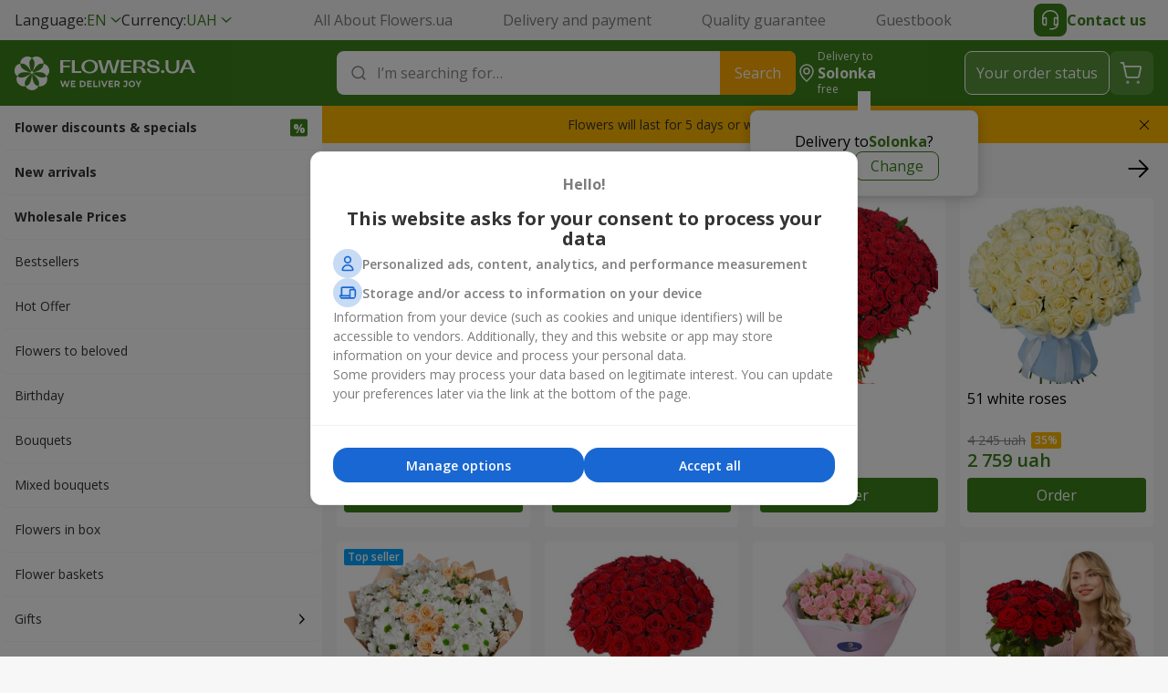

--- FILE ---
content_type: text/html; charset=UTF-8
request_url: https://flowers.ua/en/solonka
body_size: 24201
content:


        
    
<!DOCTYPE html>
<html lang="en">
<head>
    <meta charset="UTF-8">
    <title>Flower delivery Solonka - buy and order bouquet at Flowers.ua</title>
        
                    <link rel="stylesheet" property="stylesheet" href="https://flowers.ua/css/Flowers/dist/critical-4f1181a6.css">
                            <link rel="stylesheet" property="stylesheet" href="https://flowers.ua/css/Flowers/dist/main-ac1e6f70.css">
                                                                                    
                    <link rel="amphtml" href="https://flowers.ua/amp/en/solonka">
                <link rel="icon" type="image/x-icon" href="https://flowers.ua/design/Flowers/favicon.ico">

    <meta name="viewport" content="width=device-width, initial-scale=1, maximum-scale=1">
        <meta name="description" content="Flowers shop ✿ Flowers.ua ✿ offers to buy flowers online with delivery at Solonka ✦ Best prices for bouquets and express delivery ✦ We work 24/7 ❤️ We deliver Joy!">
    <meta name="google-site-verification" content="k6XE_PTLPYjdUdGUajAGChOaG6AOhsuy7jMS6Om-AoE">
    <meta name="theme-color" content="#3c821a">

        <meta property="og:site_name" content="Flowers.ua">
    <meta property="twitter:card" content="summary_large_image">
    <meta property="twitter:title" content="Flower delivery Solonka - buy and order bouquet at Flowers.ua">
    <meta property="twitter:description" content="Flower delivery in  by online shop Flowers.ua">
    <meta property="twitter:image" content="https://flowers.ua/design/Flowers/logo/logo-en.jpeg">
    <meta property="twitter:url" content="https://flowers.ua/en/solonka">
    <meta name="apple-mobile-web-app-status-bar-style" content="black-translucent">
    <meta name="apple-mobile-web-app-title" content="Flowers.ua">
    <meta name="mobile-web-app-capable" content="yes">

        <link rel="icon" sizes="144x144" href="https://flowers.ua/design/Flowers/favicons/android-chrome-144x144.png">
    <link rel="icon" sizes="192x192" href="https://flowers.ua/design/Flowers/favicons/android-chrome-256x256.png">
    <link rel="icon" sizes="512x512" href="https://flowers.ua/design/Flowers/favicons/android-chrome-512x512.png">
    <link rel="apple-touch-icon" href="https://flowers.ua/design/Flowers/favicons/apple-touch-icon.png">
    <link rel="apple-touch-icon" sizes="144x144" href="https://flowers.ua/design/Flowers/favicons/apple-touch-icon-144x144.png">
    <link rel="apple-touch-icon" sizes="180x180" href="https://flowers.ua/design/Flowers/favicons/apple-touch-icon-180x180.png">
    <link rel="apple-touch-icon" sizes="1024x1024" href="https://flowers.ua/design/Flowers/favicons/apple-touch-icon-1024x1024.png">

    
                            <link rel="canonical" href="https://flowers.ua/en/solonka">
                        <meta property="og:title" content="Flower delivery Solonka - buy and order bouquet at Flowers.ua">
            <meta property="og:description" content="Flowers shop ✿ Flowers.ua ✿ offers to buy flowers online with delivery at Solonka ✦ Best prices for bouquets and express delivery ✦ We work 24/7 ❤️ We deliver Joy!">
            <meta property="og:url" content="https://flowers.ua/en/">
            <meta property="og:image" content="https://flowers.ua/design/Flowers/logo/logo-en.jpeg">
            <link rel="alternate" hreflang="x-default" href="https://flowers.ua/ua/solonka">
            <link rel="alternate" hreflang="ru" href="https://flowers.ua/ru/solonka">
            <link rel="alternate" hreflang="en" href="https://flowers.ua/en/solonka">
            <link rel="alternate" hreflang="uk" href="https://flowers.ua/ua/solonka">
    
                <script>
            
            dataLayer = [{
                page: 'catalog',
                city: 'Solonka',
                userId: null,
            }]
            

                

                </script>
    
    
    
        
                    
            <script>
                // Google Tag Manager
                (function(w,d,s,l,i){w[l]=w[l]||[];w[l].push({'gtm.start':
                    new Date().getTime(),event:'gtm.js'});var f=d.getElementsByTagName(s)[0],
                    j=d.createElement(s),dl=l!='dataLayer'?'&l='+l:'';j.async=true;j.src=
                    'https://www.googletagmanager.com/gtm.js?id='+i+dl;f.parentNode.insertBefore(j,f);
                    j.onerror=function(){var h=document.documentElement;h.className=h.className.replace(/\basync-hide\b/g,"");};
                })(window,document,'script','dataLayer','GTM-P7FF2P');

                // Push initial pageview event
                dataLayer.push({
                    event: 'Pageview',
                    url: window.location.href,
                })
            </script>
        
        
                
            <script>
            </script>
        
        
            
    </head>
<body>

<div id="wrapper" itemscope itemtype="https://schema.org/Organization">
                                                
                <meta itemprop="url" content="https://flowers.ua/en/solonka">
        <meta
            itemprop="name"
            content="Send flowers to Solonka"
        >
        <meta itemprop="image" content="https://flowers.ua/design/Flowers/logo/logo-en.jpeg">
        <meta itemprop="brand" content="Flowers.ua">
        <meta itemprop="description" content="Flower delivery in Solonka by online shop Flowers.ua">
    
    
<nav class="header-nav">
    <div class="header-nav__wrap">
        <div class="header-nav__selects">
                        <div class="select" data-test="header.lang.switchers">
                <div class="select__selected">
                    <span>
                        Language:
                    </span>
                    <span class="select__green">
                        EN
                    </span>
                </div>
                <div class="select__list">
                                        <a
                        class="select__item select__item-additional js-lang-switcher "
                        href="https://flowers.ua/ua/solonka"
                        data-lang="ua"
                        data-href="https://flowers.ua/ua/solonka"
                    >
                        <span>
                            Українська
                        </span>
                        <span class="select__green">
                            UA
                        </span>
                    </a>
                                        <a
                        class="select__item select__item-additional js-lang-switcher "
                        href="https://flowers.ua/ru/solonka"
                        data-lang="ru"
                        data-href="https://flowers.ua/ru/solonka"
                    >
                        <span>
                            Русский
                        </span>
                        <span class="select__green">
                            RU
                        </span>
                    </a>
                                        <a
                        class="select__item select__item-additional js-lang-switcher selected"
                        href="https://flowers.ua/en/solonka"
                        data-lang="en"
                        data-href="https://flowers.ua/en/solonka"
                    >
                        <span>
                            English
                        </span>
                        <span class="select__green">
                            EN
                        </span>
                    </a>
                                    </div>
            </div>

                        <div class="select">
    <div class="select__selected">
        <span>
            Currency:
        </span>
        <span class="select__green">
            UAH
        </span>
    </div>
    <div class="select__list">
                <a 
            class="select__item select__item-additional selected"
            href="?icurrency=uah"
            data-test="menu.currency"
        >
            <span>
                Ukrainian Hryvnia
            </span>
            <span class="select__green">
                UAH
            </span>
        </a>
                <a 
            class="select__item select__item-additional "
            href="?icurrency=usd"
            data-test="menu.currency"
        >
            <span>
                US Dollar
            </span>
            <span class="select__green">
                USD
            </span>
        </a>
                <a 
            class="select__item select__item-additional "
            href="?icurrency=eur"
            data-test="menu.currency"
        >
            <span>
                Euro
            </span>
            <span class="select__green">
                EUR
            </span>
        </a>
            </div>
</div>
        </div>

        <div class="header-nav__pages" data-test="header.pages">
                            <a href="https://flowers.ua/en/about">
                    All About Flowers.ua
                </a>
                            <a href="https://flowers.ua/en/delivery">
                    Delivery and payment  
                </a>
                            <a href="https://flowers.ua/en/warranty">
                    Quality guarantee
                </a>
                        <a href="https://flowers.ua/en/guestbook">
                Guestbook
            </a>
        </div>
        <button class="header-nav__contact header__btn-contact">
            <span>
                <svg xmlns="http://www.w3.org/2000/svg" width="24px" height="24px" viewBox="0 0 24 24">
                    <path fill="#fff" fill-rule="evenodd" d="M4.5 8.392v1.016a3.636 3.636 0 0 1 2.152-.701c.865 0 1.565.7 1.565 1.565v6.435c0 .864-.7 1.565-1.565 1.565A3.652 3.652 0 0 1 3 14.665V8.274l.008-.055.742.11-.742-.11v-.004l.002-.007.003-.02.012-.07a8.735 8.735 0 0 1 .279-1.054c.222-.666.6-1.559 1.23-2.455C5.81 2.788 8.093 1 12.01 1c3.917 0 6.2 1.788 7.478 3.609a9.553 9.553 0 0 1 1.458 3.271 6.16 6.16 0 0 1 .062.308l.003.02.001.007v.003l-.741.111.742-.11.008.055v7.476a6.75 6.75 0 0 1-6.75 6.75h-2.504a.75.75 0 0 1 0-1.5h2.504a5.251 5.251 0 0 0 4.823-3.173 3.635 3.635 0 0 1-1.747.444c-.865 0-1.565-.7-1.565-1.565v-6.434c0-.865.7-1.566 1.565-1.566.814 0 1.566.267 2.174.717V8.391c-.008-.039-.02-.1-.038-.179A8.054 8.054 0 0 0 18.26 5.47c-1.03-1.468-2.877-2.97-6.25-2.97-3.371 0-5.218 1.502-6.249 2.97a8.054 8.054 0 0 0-1.224 2.742c-.018.08-.03.14-.037.18Zm0 6.228v-2.26c0-1.19.964-2.153 2.152-2.153.036 0 .065.03.065.065v6.435c0 .036-.029.065-.065.065A2.152 2.152 0 0 1 4.5 14.62Zm12.783 2.086v-6.434c0-.037.029-.066.065-.066 1.188 0 2.152.964 2.152 2.152v2.261a2.152 2.152 0 0 1-2.152 2.152.065.065 0 0 1-.065-.065Z" clip-rule="evenodd"/>
                </svg>
            </span>
            Contact us
        </button>
    </div>
</nav>
<header class="header">
    <div class="header__wrap">
        <div class="header__container">
            <button class="header__menu hide-on-desktop">
                <span></span>
            </button>

            <div class="header__logo">
                <a href="https://flowers.ua/en">
                    <svg class="global__flowers-logo">
                        <use xlink:href="https://flowers.ua/design/Flowers/critical-sprite.svg#new-flowers-logo-en"/>
                    </svg>
                </a>
            </div>

            <div class="header__content">
                <div class="header__search">
    <form
        class="header__input search-autosuggest"
        action="https://flowers.ua/en/search"
        method="get"
        role="search"
        autocomplete="off"
    >
        <svg xmlns="http://www.w3.org/2000/svg" fill="none" viewBox="0 0 24 24" width="24px" height="24px">
            <path stroke="#85888e" stroke-linecap="round" stroke-width="1.5" d="M15.714 6.838a6.276 6.276 0 1 1-8.876 8.876 6.276 6.276 0 0 1 8.876-8.876ZM19 19l-3.29-3.29"/>
        </svg>
        <input
            id="header-search-input"
            type="search"
            placeholder="I’m searching for…"
            title=""
            required
            maxlength="50"
            data-test="header.search.input"
        >
        <span class="header__input-close hide-on-desktop"></span>
        <button
            type="submit"
            class="header__input-submit hide-on-mobile"
            data-test="header.search.button"
        >
            Search
        </button>
        <div class="autosuggest">
            <div class="autosuggest__content"></div>
            <button class="autosuggest__all" type="submit">
                Show more
            </button>
        </div>
    </form>
</div>
                
<div class="header__region">
    <svg class="hide-on-mobile" xmlns="http://www.w3.org/2000/svg" fill="none" viewBox="0 0 24 24">
        <g stroke="#fff" stroke-width="1.5">
            <path d="M12 13a3 3 0 1 1 0-6 3 3 0 0 1 0 6Z"/>
            <path d="M12 21s-7-5.75-7-11a7 7 0 1 1 14 0c0 5.25-7 11-7 11Z"/>
        </g>
    </svg>

    <div class="hide-on-mobile">
        Delivery to

        <div class="header__region-name region-btn">
                            Solonka                    </div>

        <div class="header__region-price">
                            free
                    </div>
    </div>

    <div class="header__ask">
        <div class="header__ask-region">
            Delivery to
            <strong class="region-btn">
                                    Solonka                            </strong>
            ?
        </div>
        <div class="header__ask-btns">
            <button
                class="header__ask-btn selected"
                data-test="header.region.yes"
            >
                Yes
            </button>
            <button class="header__ask-btn region-btn">
                Change
            </button>
        </div>
    </div>

    <div class="header__select">
        <strong>
            Delivery region
        </strong>
        <div class="header__select-desc">
            We deliver to over 1015 cities
        </div>
        <div class="select">
            <div class="select__input">
                <svg xmlns="http://www.w3.org/2000/svg" fill="none" viewBox="0 0 24 24" width="24px" height="24px">
                    <path stroke="#85888e" stroke-linecap="round" stroke-width="1.5" d="M15.714 6.838a6.276 6.276 0 1 1-8.876 8.876 6.276 6.276 0 0 1 8.876-8.876ZM19 19l-3.29-3.29"></path>
                </svg>
                <input type="text" placeholder="Enter the city name">
            </div>
            <div class="select__list large"></div>
            <div class="select__empty">
                The specified city was not found
                <button type="button">
                    Add
                </button>
            </div>
        </div>
    </div>
</div>
                <button class="header__btn header__btn-search hide-on-desktop">
                    <svg xmlns="http://www.w3.org/2000/svg" fill="none" viewBox="0 0 24 24">
                        <path stroke="#fff" stroke-linecap="round" stroke-linejoin="round" stroke-width="1.5" d="M14.193 5.58a5.97 5.97 0 1 1-8.444 8.445 5.97 5.97 0 0 1 8.444-8.444ZM14.15 14.06 20 19.99"/>
                    </svg>
                </button>

                <button class="header__btn header__btn-contact hide-on-desktop">
                    <svg xmlns="http://www.w3.org/2000/svg" viewBox="0 0 24 24">
                        <path fill="#fff" fill-rule="evenodd" d="M4.5 8.392v1.016a3.636 3.636 0 0 1 2.152-.701c.865 0 1.565.7 1.565 1.565v6.435c0 .864-.7 1.565-1.565 1.565A3.652 3.652 0 0 1 3 14.665V8.274l.008-.055.742.11-.742-.11v-.004l.002-.007.003-.02.012-.07a8.735 8.735 0 0 1 .279-1.054c.222-.666.6-1.559 1.23-2.455C5.81 2.788 8.093 1 12.01 1c3.917 0 6.2 1.788 7.478 3.609a9.553 9.553 0 0 1 1.458 3.271 6.16 6.16 0 0 1 .062.308l.003.02.001.007v.003l-.741.111.742-.11.008.055v7.476a6.75 6.75 0 0 1-6.75 6.75h-2.504a.75.75 0 0 1 0-1.5h2.504a5.251 5.251 0 0 0 4.823-3.173 3.635 3.635 0 0 1-1.747.444c-.865 0-1.565-.7-1.565-1.565v-6.434c0-.865.7-1.566 1.565-1.566.814 0 1.566.267 2.174.717V8.391c-.008-.039-.02-.1-.038-.179A8.054 8.054 0 0 0 18.26 5.47c-1.03-1.468-2.877-2.97-6.25-2.97-3.371 0-5.218 1.502-6.249 2.97a8.054 8.054 0 0 0-1.224 2.742c-.018.08-.03.14-.037.18Zm0 6.228v-2.26c0-1.19.964-2.153 2.152-2.153.036 0 .065.03.065.065v6.435c0 .036-.029.065-.065.065A2.152 2.152 0 0 1 4.5 14.62Zm12.783 2.086v-6.434c0-.037.029-.066.065-.066 1.188 0 2.152.964 2.152 2.152v2.261a2.152 2.152 0 0 1-2.152 2.152.065.065 0 0 1-.065-.065Z"/>
                    </svg>
                </button>

                <button
                    class="header__btn header__btn-text js-status-btn hide-on-mobile"
                    data-test="header.status"
                >
                    Your order status
                </button>

                <a
                    href="https://flowers.ua/en/makeorder"
                    class="header__btn header__btn-cart"
                    data-test="header.cart"
                >
                    <svg xmlns="http://www.w3.org/2000/svg" fill="none" viewBox="0 0 32 32">
                        <g stroke="#fff" stroke-linecap="round" stroke-linejoin="round">
                            <path stroke-width="1.8" d="m7.957 8.836-.889-4H4.496M10.308 19.783 7.96 8.836h16.877c.85 0 1.482.783 1.304 1.613l-2.002 9.334a1.333 1.333 0 0 1-1.304 1.053H11.61c-.628 0-1.17-.439-1.303-1.053Z"/>
                            <path fill="#fff" stroke-width="2.2" d="M23.286 25.664a.5.5 0 1 0 .006 1 .5.5 0 0 0-.006-1ZM11.808 25.664c-.276 0-.5.224-.497.5a.498.498 0 1 0 .998 0 .5.5 0 0 0-.501-.5Z"/>
                        </g>
                    </svg>
                </a>
            </div>
        </div>

        <div class="contact">
    <button class="contact__btn js-status-btn">
        Your order status
    </button>
    <div class="contact__block">
        Online support:
        <div class="contact__socials">
            <span class="contact__chat disabled">
                <svg><use xlink:href="https://flowers.ua/design/Flowers/symbols-sprite.svg#Chat"/></svg>
            </span>
            <a href="https://telegram.me/FlowersUaChatBot" class="contact__social">
                <svg><use xlink:href="https://flowers.ua/design/Flowers/symbols-sprite.svg#Telegram"/></svg>
            </a>
            <a href="viber://pa?chatURI=flowers_ua" class="contact__social">
                <svg><use xlink:href="https://flowers.ua/design/Flowers/symbols-sprite.svg#Viber"/></svg>
            </a>
            <a href="https://m.me/flowers.ua" class="contact__social">
                <svg><use xlink:href="https://flowers.ua/design/Flowers/symbols-sprite.svg#Facebook_Messenger"/></svg>
            </a>
        </div>
    </div>
    <div class="contact__block">
        <div class="contact__tel"></div>
        <span class="contact__info">
            Around the clock. No days off
        </span>
    </div>
    <div class="contact__block">
        For mobile calls:
        <div class="contact__mobile">
                    <div>
                <span>Kyivstar</span>
                <a href="tel:(067)3557755">(067) 355 77 55</a>
            </div>
                    <div>
                <span>Vodafone</span>
                <a href="tel:(099)3557755">(099) 355 77 55</a>
            </div>
                    <div>
                <span>Lifecell</span>
                <a href="tel:(073)5655668">(073) 565 56 68</a>
            </div>
                </div>
    </div>
</div>
        
<div class="header__sub hide-on-desktop">
    <span class="header__sub-region region-btn">
        <svg xmlns="http://www.w3.org/2000/svg" viewBox="0 0 24 24">
            <path fill="#3C821A" fill-rule="evenodd" d="M5 10c0 5.25 7 11 7 11s7-5.75 7-11a7 7 0 1 0-14 0Zm4 0a3 3 0 1 0 6 0 3 3 0 0 0-6 0Z" />
        </svg>

        <span>
            Delivery to
        </span>

        <strong>
                            Solonka                    </strong> |

        <span class="header__region-price">
                    free
                </span>
    </span>
</div>    </div>
</header>
    <main class="main">
                <div class="container">
                                    <aside id="menu" class="menu">
    <nav>
        <div class="menu__logo">
            <a
                href="https://flowers.ua/en"
                class="logo"
            >
                <svg class="global__flowers-logo">
                    <use xlink:href="https://flowers.ua/design/Flowers/critical-sprite.svg#new-flowers-logo-en"/>
                </svg>
            </a>
            <button class="menu__close"></button>
        </div>

        <div class="menu__search">
            <form
                class="header__input search-autosuggest"
                action="https://flowers.ua/en/search"
                method="get"
                role="search"
                autocomplete="off"
            >
                <svg xmlns="http://www.w3.org/2000/svg" fill="none" viewBox="0 0 24 24" width="24px" height="24px">
                    <path stroke="#85888e" stroke-linecap="round" stroke-width="1.5" d="M15.714 6.838a6.276 6.276 0 1 1-8.876 8.876 6.276 6.276 0 0 1 8.876-8.876ZM19 19l-3.29-3.29"/>
                </svg>
                <input
                    type="search"
                    placeholder="I’m searching for…"
                    title=""
                    required
                >
                <div class="autosuggest">
                    <div class="autosuggest__content"></div>
                    <button
                        class="autosuggest__all"
                        type="submit"
                    >
                        Show more
                    </button>
                </div>
            </form>
        </div>

        <div class="hide-on-desktop" style="margin: 12px 16px 0 16px;">
            <button class="contact__btn js-status-btn">
                Your order status
            </button>
        </div>

                <div class="menu__swipe">
            <ul class="menu__nav">
                <!-- Treemenu block cached at 16.11.2025 05:34:32 -->

        <li
        class="lvl-0 bold"
        data-test="menu.li.0"
    >
        <a
            href="https://flowers.ua/en-solonka/promo"
            aria-label="link" title="Flower discounts & specials"
            class="lvl-0__link  promo"
        >
            Flower discounts & specials
        </a>
    </li>
            <li
        class="lvl-0 bold"
        data-test="menu.li.0"
    >
        <a
            href="https://flowers.ua/en-solonka/new"
            aria-label="link" title="New arrivals"
            class="lvl-0__link "
        >
            New arrivals
        </a>
    </li>
            <li
        class="lvl-0 bold"
        data-test="menu.li.0"
    >
        <a
            href="https://flowers.ua/en-solonka/vip"
            aria-label="link" title="Wholesale Prices"
            class="lvl-0__link "
        >
            Wholesale Prices
        </a>
    </li>
            <li
        class="lvl-0"
        data-test="menu.li.0"
    >
        <a
            href="https://flowers.ua/en-solonka/hit"
            aria-label="link" title="Bestsellers"
            class="lvl-0__link "
        >
            Bestsellers
        </a>
    </li>
            <li
        class="lvl-0"
        data-test="menu.li.0"
    >
        <a
            href="https://flowers.ua/en-solonka/hot-offer"
            aria-label="link" title="Hot Offer"
            class="lvl-0__link "
        >
            Hot Offer
        </a>
    </li>
            <li
        class="lvl-0"
        data-test="menu.li.0"
    >
        <a
            href="https://flowers.ua/en-solonka/tsvety-lyubimoy"
            aria-label="link" title="Flowers to beloved"
            class="lvl-0__link "
        >
            Flowers to beloved
        </a>
    </li>
            <li
        class="lvl-0"
        data-test="menu.li.0"
    >
        <a
            href="https://flowers.ua/en-solonka/den-rozhdeniya"
            aria-label="link" title="Вirthday"
            class="lvl-0__link "
        >
            Вirthday
        </a>
    </li>
            <li
        class="lvl-0"
        data-test="menu.li.0"
    >
        <a
            href="https://flowers.ua/en-solonka/bukety-tsvetov"
            aria-label="link" title="Bouquets"
            class="lvl-0__link "
        >
            Bouquets
        </a>
    </li>
            <li
        class="lvl-0"
        data-test="menu.li.0"
    >
        <a
            href="https://flowers.ua/en-solonka/sezonnye-zvety"
            aria-label="link" title="Mixed bouquets"
            class="lvl-0__link "
        >
            Mixed bouquets
        </a>
    </li>
            <li
        class="lvl-0"
        data-test="menu.li.0"
    >
        <a
            href="https://flowers.ua/en-solonka/cvety_v_korobke"
            aria-label="link" title="Flowers in box"
            class="lvl-0__link "
        >
            Flowers in box
        </a>
    </li>
            <li
        class="lvl-0"
        data-test="menu.li.0"
    >
        <a
            href="https://flowers.ua/en-solonka/korziny-tsvetov"
            aria-label="link" title="Flower baskets"
            class="lvl-0__link "
        >
            Flower baskets
        </a>
    </li>
            <li
        class="lvl-1"
        data-test="menu.li.1"
    >
        <span class="lvl-1__item">
            Gifts
        </span>
        <div class="submenu__box">
            <span class="submenu__back">Gifts</span>
                                                                    <ul class="submenu__desktop">
                                                    <li class="lvl-2__item">
                                <a
                                    href="https://flowers.ua/en-solonka/suvenirna_produkciya"
                                    class="lvl-2__link"
                                    aria-label="link"
                                >
                                    <img
                                        src="https://flowers.ua/design/Flowers/submenu/treemenu/3896.png"
                                        alt="Souvenir products"
                                        class="lvl-2__photo"
                                        loading="lazy"
                                        decoding="async"
                                        width="1"
                                        height="1"
                                    >
                                    <span title="Souvenir products">Souvenir products</span>
                                </a>
                            </li>
                                                                                                                    <li class="lvl-2__item">
                                <a
                                    href="https://flowers.ua/en-solonka/myagkie-igrushki"
                                    class="lvl-2__link"
                                    aria-label="link"
                                >
                                    <img
                                        src="https://flowers.ua/design/Flowers/submenu/treemenu/152.png"
                                        alt="Toys"
                                        class="lvl-2__photo"
                                        loading="lazy"
                                        decoding="async"
                                        width="1"
                                        height="1"
                                    >
                                    <span title="Toys">Toys</span>
                                </a>
                            </li>
                                                                                                                    <li class="lvl-2__item">
                                <a
                                    href="https://flowers.ua/en-solonka/vozdushnye-shariki"
                                    class="lvl-2__link"
                                    aria-label="link"
                                >
                                    <img
                                        src="https://flowers.ua/design/Flowers/submenu/treemenu/1218.png"
                                        alt="Balloons"
                                        class="lvl-2__photo"
                                        loading="lazy"
                                        decoding="async"
                                        width="1"
                                        height="1"
                                    >
                                    <span title="Balloons">Balloons</span>
                                </a>
                            </li>
                                                                                                                    <li class="lvl-2__item">
                                <a
                                    href="https://flowers.ua/en-solonka/podarochnye-korziny"
                                    class="lvl-2__link"
                                    aria-label="link"
                                >
                                    <img
                                        src="https://flowers.ua/design/Flowers/submenu/treemenu/153.png"
                                        alt="Baskets"
                                        class="lvl-2__photo"
                                        loading="lazy"
                                        decoding="async"
                                        width="1"
                                        height="1"
                                    >
                                    <span title="Baskets">Baskets</span>
                                </a>
                            </li>
                                            </ul>
                                                                                                        <ul class="submenu__desktop">
                                                    <li class="lvl-2__item">
                                <a
                                    href="https://flowers.ua/en-solonka/konfety"
                                    class="lvl-2__link"
                                    aria-label="link"
                                >
                                    <img
                                        src="https://flowers.ua/design/Flowers/submenu/treemenu/151.png"
                                        alt="Chocolate boxes and other sweets"
                                        class="lvl-2__photo"
                                        loading="lazy"
                                        decoding="async"
                                        width="1"
                                        height="1"
                                    >
                                    <span title="Chocolate boxes and other sweets">Chocolate boxes and other sweets</span>
                                </a>
                            </li>
                                                                                                                    <li class="lvl-2__item">
                                <a
                                    href="https://flowers.ua/en-solonka/torty"
                                    class="lvl-2__link"
                                    aria-label="link"
                                >
                                    <img
                                        src="https://flowers.ua/design/Flowers/submenu/treemenu/150.png"
                                        alt="Cakes"
                                        class="lvl-2__photo"
                                        loading="lazy"
                                        decoding="async"
                                        width="1"
                                        height="1"
                                    >
                                    <span title="Cakes">Cakes</span>
                                </a>
                            </li>
                                                                                                                    <li class="lvl-2__item">
                                <a
                                    href="https://flowers.ua/en-solonka/korziny-fruktov"
                                    class="lvl-2__link"
                                    aria-label="link"
                                >
                                    <img
                                        src="https://flowers.ua/design/Flowers/submenu/treemenu/577.png"
                                        alt="Fruits Baskets"
                                        class="lvl-2__photo"
                                        loading="lazy"
                                        decoding="async"
                                        width="1"
                                        height="1"
                                    >
                                    <span title="Fruits Baskets">Fruits Baskets</span>
                                </a>
                            </li>
                                            </ul>
                                                        </div>
    </li>
    
                <!-- Filters block cached at 16.11.2025 05:34:32 -->

                    <li class="lvl-1">
            <span class="lvl-1__item">
                Flowers
            </span>
            <div class="submenu__box">
                <span class="submenu__back">Flowers</span>
                                                                                    <ul class="submenu__desktop">
                                                            <li class="lvl-2__item">
                                    <a
                                        href="https://flowers.ua/en-solonka/filter_19663"
                                        class="lvl-2__link"
                                        aria-label="link"
                                    >
                                        <img
                                            src="https://flowers.ua/images/Flowers/submenu/filters/19663.png"
                                            alt="Gypsophila"
                                            class="lvl-2__photo"
                                            loading="lazy"
                                            decoding="async"
                                            width="1"
                                            height="1"
                                        >
                                        <span title="Gypsophila">Gypsophila</span>
                                    </a>
                                </li>
                                                                                                                                            <li class="lvl-2__item">
                                    <a
                                        href="https://flowers.ua/en-solonka/podsolnuh"
                                        class="lvl-2__link"
                                        aria-label="link"
                                    >
                                        <img
                                            src="https://flowers.ua/images/Flowers/submenu/filters/11955.png"
                                            alt="Sunflower"
                                            class="lvl-2__photo"
                                            loading="lazy"
                                            decoding="async"
                                            width="1"
                                            height="1"
                                        >
                                        <span title="Sunflower">Sunflower</span>
                                    </a>
                                </li>
                                                                                                                                            <li class="lvl-2__item">
                                    <a
                                        href="https://flowers.ua/en-solonka/eustomy"
                                        class="lvl-2__link"
                                        aria-label="link"
                                    >
                                        <img
                                            src="https://flowers.ua/images/Flowers/submenu/filters/11565.png"
                                            alt="Eustoma"
                                            class="lvl-2__photo"
                                            loading="lazy"
                                            decoding="async"
                                            width="1"
                                            height="1"
                                        >
                                        <span title="Eustoma">Eustoma</span>
                                    </a>
                                </li>
                                                                                                                                            <li class="lvl-2__item">
                                    <a
                                        href="https://flowers.ua/en-solonka/rozy"
                                        class="lvl-2__link"
                                        aria-label="link"
                                    >
                                        <img
                                            src="https://flowers.ua/images/Flowers/submenu/filters/5.png"
                                            alt="Roses"
                                            class="lvl-2__photo"
                                            loading="lazy"
                                            decoding="async"
                                            width="1"
                                            height="1"
                                        >
                                        <span title="Roses">Roses</span>
                                    </a>
                                </li>
                                                    </ul>
                                                                                                                                <ul class="submenu__desktop">
                                                            <li class="lvl-2__item">
                                    <a
                                        href="https://flowers.ua/en-solonka/sbornyy-buket"
                                        class="lvl-2__link"
                                        aria-label="link"
                                    >
                                        <img
                                            src="https://flowers.ua/images/Flowers/submenu/filters/23.png"
                                            alt="Mixed bouquet"
                                            class="lvl-2__photo"
                                            loading="lazy"
                                            decoding="async"
                                            width="1"
                                            height="1"
                                        >
                                        <span title="Mixed bouquet">Mixed bouquet</span>
                                    </a>
                                </li>
                                                                                                                                            <li class="lvl-2__item">
                                    <a
                                        href="https://flowers.ua/en-solonka/hrizantemy"
                                        class="lvl-2__link"
                                        aria-label="link"
                                    >
                                        <img
                                            src="https://flowers.ua/images/Flowers/submenu/filters/7.png"
                                            alt="Chrysanthemums"
                                            class="lvl-2__photo"
                                            loading="lazy"
                                            decoding="async"
                                            width="1"
                                            height="1"
                                        >
                                        <span title="Chrysanthemums">Chrysanthemums</span>
                                    </a>
                                </li>
                                                                                                                                            <li class="lvl-2__item">
                                    <a
                                        href="https://flowers.ua/en-solonka/alstromerii"
                                        class="lvl-2__link"
                                        aria-label="link"
                                    >
                                        <img
                                            src="https://flowers.ua/images/Flowers/submenu/filters/22.png"
                                            alt="Alstromerias"
                                            class="lvl-2__photo"
                                            loading="lazy"
                                            decoding="async"
                                            width="1"
                                            height="1"
                                        >
                                        <span title="Alstromerias">Alstromerias</span>
                                    </a>
                                </li>
                                                                                                                                            <li class="lvl-2__item">
                                    <a
                                        href="https://flowers.ua/en-solonka/hydrangeas"
                                        class="lvl-2__link"
                                        aria-label="link"
                                    >
                                        <img
                                            src="https://flowers.ua/images/Flowers/submenu/filters/9074.png"
                                            alt="Hydrangeas"
                                            class="lvl-2__photo"
                                            loading="lazy"
                                            decoding="async"
                                            width="1"
                                            height="1"
                                        >
                                        <span title="Hydrangeas">Hydrangeas</span>
                                    </a>
                                </li>
                                                    </ul>
                                                                                                                                <ul class="submenu__desktop">
                                                            <li class="lvl-2__item">
                                    <a
                                        href="https://flowers.ua/en-solonka/carnations"
                                        class="lvl-2__link"
                                        aria-label="link"
                                    >
                                        <img
                                            src="https://flowers.ua/images/Flowers/submenu/filters/11560.png"
                                            alt="Carnations"
                                            class="lvl-2__photo"
                                            loading="lazy"
                                            decoding="async"
                                            width="1"
                                            height="1"
                                        >
                                        <span title="Carnations">Carnations</span>
                                    </a>
                                </li>
                                                                                                                                            <li class="lvl-2__item">
                                    <a
                                        href="https://flowers.ua/en-solonka/orhidei"
                                        class="lvl-2__link"
                                        aria-label="link"
                                    >
                                        <img
                                            src="https://flowers.ua/images/Flowers/submenu/filters/11561.png"
                                            alt="Orchids"
                                            class="lvl-2__photo"
                                            loading="lazy"
                                            decoding="async"
                                            width="1"
                                            height="1"
                                        >
                                        <span title="Orchids">Orchids</span>
                                    </a>
                                </li>
                                                                                                                                            <li class="lvl-2__item">
                                    <a
                                        href="https://flowers.ua/en-solonka/rozy-kustovye"
                                        class="lvl-2__link"
                                        aria-label="link"
                                    >
                                        <img
                                            src="https://flowers.ua/images/Flowers/submenu/filters/11562.png"
                                            alt="Spray roses"
                                            class="lvl-2__photo"
                                            loading="lazy"
                                            decoding="async"
                                            width="1"
                                            height="1"
                                        >
                                        <span title="Spray roses">Spray roses</span>
                                    </a>
                                </li>
                                                    </ul>
                                                                        </div>
        </li>
                            <li class="lvl-1">
            <span class="lvl-1__item">
                For whom
            </span>
            <div class="submenu__box">
                <span class="submenu__back">For whom</span>
                                                                                    <ul class="submenu__desktop">
                                                            <li class="lvl-2__item">
                                    <a
                                        href="https://flowers.ua/en-solonka/tsvety-mame"
                                        class="lvl-2__link"
                                        aria-label="link"
                                    >
                                        <img
                                            src="https://flowers.ua/images/Flowers/submenu/filters/14.png"
                                            alt="Flowers to mother"
                                            class="lvl-2__photo"
                                            loading="lazy"
                                            decoding="async"
                                            width="1"
                                            height="1"
                                        >
                                        <span title="Flowers to mother">Flowers to mother</span>
                                    </a>
                                </li>
                                                                                                                                            <li class="lvl-2__item">
                                    <a
                                        href="https://flowers.ua/en-solonka/tsvety-zhenshchine"
                                        class="lvl-2__link"
                                        aria-label="link"
                                    >
                                        <img
                                            src="https://flowers.ua/images/Flowers/submenu/filters/11.png"
                                            alt="Flowers to woman"
                                            class="lvl-2__photo"
                                            loading="lazy"
                                            decoding="async"
                                            width="1"
                                            height="1"
                                        >
                                        <span title="Flowers to woman">Flowers to woman</span>
                                    </a>
                                </li>
                                                                                                                                            <li class="lvl-2__item">
                                    <a
                                        href="https://flowers.ua/en-solonka/tsvety-muzhchine"
                                        class="lvl-2__link"
                                        aria-label="link"
                                    >
                                        <img
                                            src="https://flowers.ua/images/Flowers/submenu/filters/12.png"
                                            alt="Flowers to man"
                                            class="lvl-2__photo"
                                            loading="lazy"
                                            decoding="async"
                                            width="1"
                                            height="1"
                                        >
                                        <span title="Flowers to man">Flowers to man</span>
                                    </a>
                                </li>
                                                                                                                                            <li class="lvl-2__item">
                                    <a
                                        href="https://flowers.ua/en-solonka/tsvety-lyubimoy"
                                        class="lvl-2__link"
                                        aria-label="link"
                                    >
                                        <img
                                            src="https://flowers.ua/images/Flowers/submenu/filters/13.png"
                                            alt="Flowers to beloved"
                                            class="lvl-2__photo"
                                            loading="lazy"
                                            decoding="async"
                                            width="1"
                                            height="1"
                                        >
                                        <span title="Flowers to beloved">Flowers to beloved</span>
                                    </a>
                                </li>
                                                    </ul>
                                                                                                                                <ul class="submenu__desktop">
                                                            <li class="lvl-2__item">
                                    <a
                                        href="https://flowers.ua/en-solonka/tsvety-rebenku"
                                        class="lvl-2__link"
                                        aria-label="link"
                                    >
                                        <img
                                            src="https://flowers.ua/images/Flowers/submenu/filters/24.png"
                                            alt="Flowers to child"
                                            class="lvl-2__photo"
                                            loading="lazy"
                                            decoding="async"
                                            width="1"
                                            height="1"
                                        >
                                        <span title="Flowers to child">Flowers to child</span>
                                    </a>
                                </li>
                                                                                                                                            <li class="lvl-2__item">
                                    <a
                                        href="https://flowers.ua/en-solonka/delovomu-partneru"
                                        class="lvl-2__link"
                                        aria-label="link"
                                    >
                                        <img
                                            src="https://flowers.ua/images/Flowers/submenu/filters/15.png"
                                            alt="To business partner"
                                            class="lvl-2__photo"
                                            loading="lazy"
                                            decoding="async"
                                            width="1"
                                            height="1"
                                        >
                                        <span title="To business partner">To business partner</span>
                                    </a>
                                </li>
                                                                                                                                            <li class="lvl-2__item">
                                    <a
                                        href="https://flowers.ua/en-solonka/kvity_vchytelyu"
                                        class="lvl-2__link"
                                        aria-label="link"
                                    >
                                        <img
                                            src="https://flowers.ua/images/Flowers/submenu/filters/24590.png"
                                            alt="Flowers for the teacher"
                                            class="lvl-2__photo"
                                            loading="lazy"
                                            decoding="async"
                                            width="1"
                                            height="1"
                                        >
                                        <span title="Flowers for the teacher">Flowers for the teacher</span>
                                    </a>
                                </li>
                                                    </ul>
                                                                        </div>
        </li>
                            <li class="lvl-1">
            <span class="lvl-1__item">
                By occasion
            </span>
            <div class="submenu__box">
                <span class="submenu__back">By occasion</span>
                                                                                    <ul class="submenu__desktop">
                                                            <li class="lvl-2__item">
                                    <a
                                        href="https://flowers.ua/en-solonka/den-rozhdeniya"
                                        class="lvl-2__link"
                                        aria-label="link"
                                    >
                                        <img
                                            src="https://flowers.ua/images/Flowers/submenu/filters/16.png"
                                            alt="Birthday"
                                            class="lvl-2__photo"
                                            loading="lazy"
                                            decoding="async"
                                            width="1"
                                            height="1"
                                        >
                                        <span title="Birthday">Birthday</span>
                                    </a>
                                </li>
                                                                                                                                            <li class="lvl-2__item">
                                    <a
                                        href="https://flowers.ua/en-solonka/s-novorozhdennym"
                                        class="lvl-2__link"
                                        aria-label="link"
                                    >
                                        <img
                                            src="https://flowers.ua/images/Flowers/submenu/filters/17.png"
                                            alt="With a newborn"
                                            class="lvl-2__photo"
                                            loading="lazy"
                                            decoding="async"
                                            width="1"
                                            height="1"
                                        >
                                        <span title="With a newborn">With a newborn</span>
                                    </a>
                                </li>
                                                                                                                                            <li class="lvl-2__item">
                                    <a
                                        href="https://flowers.ua/en-solonka/lyublyu"
                                        class="lvl-2__link"
                                        aria-label="link"
                                    >
                                        <img
                                            src="https://flowers.ua/images/Flowers/submenu/filters/18.png"
                                            alt="Romance"
                                            class="lvl-2__photo"
                                            loading="lazy"
                                            decoding="async"
                                            width="1"
                                            height="1"
                                        >
                                        <span title="Romance">Romance</span>
                                    </a>
                                </li>
                                                                                                                                            <li class="lvl-2__item">
                                    <a
                                        href="https://flowers.ua/en-solonka/svadba"
                                        class="lvl-2__link"
                                        aria-label="link"
                                    >
                                        <img
                                            src="https://flowers.ua/images/Flowers/submenu/filters/19.png"
                                            alt="Wedding"
                                            class="lvl-2__photo"
                                            loading="lazy"
                                            decoding="async"
                                            width="1"
                                            height="1"
                                        >
                                        <span title="Wedding">Wedding</span>
                                    </a>
                                </li>
                                                    </ul>
                                                                                                                                <ul class="submenu__desktop">
                                                            <li class="lvl-2__item">
                                    <a
                                        href="https://flowers.ua/en-solonka/biznes"
                                        class="lvl-2__link"
                                        aria-label="link"
                                    >
                                        <img
                                            src="https://flowers.ua/images/Flowers/submenu/filters/20.png"
                                            alt="Вusiness"
                                            class="lvl-2__photo"
                                            loading="lazy"
                                            decoding="async"
                                            width="1"
                                            height="1"
                                        >
                                        <span title="Вusiness">Вusiness</span>
                                    </a>
                                </li>
                                                    </ul>
                                                                        </div>
        </li>
                            <li class="lvl-1">
            <span class="lvl-1__item">
                By price
            </span>
            <div class="submenu__box">
                <span class="submenu__back">By price</span>
                                                                                    <ul class="submenu__desktop">
                                                            <li class="lvl-2__item">
                                    <a
                                        href="https://flowers.ua/en-solonka/do700uah"
                                        class="lvl-2__link"
                                        aria-label="link"
                                    >
                                        <img
                                            src="https://flowers.ua/images/Flowers/submenu/filters/32.png"
                                            alt="to 700 uah"
                                            class="lvl-2__photo"
                                            loading="lazy"
                                            decoding="async"
                                            width="1"
                                            height="1"
                                        >
                                        <span title="to 700 uah">to 700 uah</span>
                                    </a>
                                </li>
                                                                                                                                            <li class="lvl-2__item">
                                    <a
                                        href="https://flowers.ua/en-solonka/700-1000uah"
                                        class="lvl-2__link"
                                        aria-label="link"
                                    >
                                        <img
                                            src="https://flowers.ua/images/Flowers/submenu/filters/33.png"
                                            alt="700 - 1000 uah"
                                            class="lvl-2__photo"
                                            loading="lazy"
                                            decoding="async"
                                            width="1"
                                            height="1"
                                        >
                                        <span title="700 - 1000 uah">700 - 1000 uah</span>
                                    </a>
                                </li>
                                                                                                                                            <li class="lvl-2__item">
                                    <a
                                        href="https://flowers.ua/en-solonka/1000-1500uah"
                                        class="lvl-2__link"
                                        aria-label="link"
                                    >
                                        <img
                                            src="https://flowers.ua/images/Flowers/submenu/filters/34.png"
                                            alt="1000 - 1500 uah"
                                            class="lvl-2__photo"
                                            loading="lazy"
                                            decoding="async"
                                            width="1"
                                            height="1"
                                        >
                                        <span title="1000 - 1500 uah">1000 - 1500 uah</span>
                                    </a>
                                </li>
                                                                                                                                            <li class="lvl-2__item">
                                    <a
                                        href="https://flowers.ua/en-solonka/ot1500uah"
                                        class="lvl-2__link"
                                        aria-label="link"
                                    >
                                        <img
                                            src="https://flowers.ua/images/Flowers/submenu/filters/35.png"
                                            alt="from 1500 uah"
                                            class="lvl-2__photo"
                                            loading="lazy"
                                            decoding="async"
                                            width="1"
                                            height="1"
                                        >
                                        <span title="from 1500 uah">from 1500 uah</span>
                                    </a>
                                </li>
                                                    </ul>
                                                                        </div>
        </li>
            
            </ul>

            <a
                class="menu__wedding"
                rel="noopener"
                target="_blank"
                href="https://wedding.flowers.ua"
            >
                <p>Wedding decoration</p>
                <img
                    src="https://flowers.ua/design/Flowers/wedding.svg"
                    alt="Wedding service" width="102"
                    height="35"
                    decoding="async"
                    loading="lazy"
                >
            </a>

            <div class="menu__row hide-on-desktop">
                <div class="menu__switch">
                    <p class="bold">
                        Currency
                    </p>
                    <div class="currency">
    <form action="#" method="post">
        <div class="switchers">
                    <a
                href="?icurrency=uah"
                class="switchers__btn selected"
                data-test="menu.currency"
            >
                UAH
            </a>
                    <a
                href="?icurrency=usd"
                class="switchers__btn "
                data-test="menu.currency"
            >
                USD
            </a>
                    <a
                href="?icurrency=eur"
                class="switchers__btn "
                data-test="menu.currency"
            >
                EUR
            </a>
                </div>
    </form>
</div>
                </div>
                <div class="menu__divider"></div>
                <div class="menu__switch">
                    <p class="bold">Language</p>
                    <div class="switchers">
                                                <a
                            class="switchers__btn js-lang-switcher "
                            href="https://flowers.ua/ua/solonka"
                            data-test="menu.lang"
                            data-lang="ua"
                            data-href="https://flowers.ua/ua/solonka"
                        >
                            ua
                        </a>
                                                <a
                            class="switchers__btn js-lang-switcher "
                            href="https://flowers.ua/ru/solonka"
                            data-test="menu.lang"
                            data-lang="ru"
                            data-href="https://flowers.ua/ru/solonka"
                        >
                            ru
                        </a>
                                                <a
                            class="switchers__btn js-lang-switcher  menu__selected"
                            href="https://flowers.ua/en/solonka"
                            data-test="menu.lang"
                            data-lang="en"
                            data-href="https://flowers.ua/en/solonka"
                        >
                            en
                        </a>
                                            </div>
                </div>
            </div>

            <div class="menu__app">
                <p>Download our mobile app</p>
                <div class="menu__app__items">
                    <a
                        rel="noopener"
                                                href="https://trk.affattr.com/sl/c0gX6p?clickid=%7Bclickid%7D&pid=1060&affise_siteid=flowersua&affc=app_menu"
                        target="_blank"
                        data-test="menu.app.android"
                    >
                        <img
                            src="https://flowers.ua/design/Flowers/en/playmarket.svg"
                            alt="Flowers.ua"
                            decoding="async"
                            loading="lazy"
                        >
                    </a>
                    <a
                        rel="noopener"
                                                href="https://trk.affattr.com/sl/CVMOTw?clickid=%7Bclickid%7D&pid=1060&affise_siteid=flowersua&affc=app_menu"
                        target="_blank"
                        data-test="menu.app.ios"
                    >
                        <img
                            src="https://flowers.ua/design/Flowers/en/appstore.svg"
                            alt="Flowers.ua"
                            decoding="async"
                            loading="lazy"
                        >
                    </a>
                </div>
            </div>

            <div class="menu__navbar">
                <a href="https://flowers.ua/en/about" title="About Flowers.ua" aria-label="link">About Flowers.ua</a>
                <a href="https://flowers.ua/en/delivery" title="Delivery and payment" aria-label="link">Delivery and payment</a>
                <a href="https://flowers.ua/en/warranty" title="Quality assurance" aria-label="link">Quality assurance</a>
                <a href="https://flowers.ua/en/guestbook" title="Guestbook" aria-label="link">Guestbook</a>
            </div>

            <div class="menu__social hide-on-desktop">
                <p class="bold">We are on social networks</p>
                <div class="menu__social__list">
                        <a
                            class="menu__social__link facebook"
                            rel="noopener"
                            href="https://www.facebook.com/flowers.ua"
                            target="_blank"
                            data-test="menu.social.facebook"
                        ></a>
                        <a
                            class="menu__social__link instagram"
                            rel="noopener"
                            href="https://www.instagram.com/flowers.ua_official/"
                            target="_blank"
                            data-test="menu.social.instagram"
                        ></a>
                        <a
                            class="menu__social__link telegram"
                            rel="noopener"
                            href="https://t.me/flowers_ua_ofiicial"
                            target="_blank"
                            data-test="menu.social.telegram"
                        ></a>
                        <a
                            class="menu__social__link tiktok"
                            rel="noopener"
                            href="https://www.tiktok.com/@flowers.ua"
                            target="_blank"
                            data-test="menu.social.tiktok"
                        ></a>
                        <a
                            class="menu__social__link twitter"
                            rel="noopener"
                            href="https://x.com/flowers__ua"
                            target="_blank"
                            data-test="menu.social.twitter"
                        ></a>
                </div>
            </div>

            <p class="menu__tm">
                © 2003 – 2025
                <span>
                    Online Store<br>
                    «Flowers.ua™» – we deliver joy!<br>
                </span>
                <span>
                    Flowers to Ukraine
                </span>
            </p>
        </div>
    </nav>
</aside>            
                        

<div
    class="header-banner"
    id="js-guarantee-banner"
    data-text="Flowers will last for 5 days or we will replace the bouquet"
></div>
<div
    class="header-banner js-status-btn cursor"
    id="js-status-banner"
></div>



            <section class="products products__first ">
            <header>
                <a
                    href="https://flowers.ua/en-solonka/hit"
                    class="products__heading"
                    rel="nofollow"
                    data-test="catalog.header"
                >
                    <h2 class="header-title">
                        Bestsellers
                                                    in the city Solonka                                            </h2>
                    <svg width="32" height="32">
                        <use xlink:href="https://flowers.ua/design/Flowers/symbols-sprite.svg#arrow-right"/>
                    </svg>
                </a>
                                            </header>

                                
<div
    class="item"
    data-eec-id="3081-solonka"
    data-eec-name="Bouquet in ECO packaging &quot;15 red roses&quot;"
    data-eec-category="Bestsellers"
>
    <a
        href="https://flowers.ua/en/buket-v-eko-upakovke-15-krasnyh-roz"
        aria-label="link"
    >
                                                <div class="prdLabel sale" data-label="-15%"></div>
        
        <div class="visual ">
                        <picture>
        <source
            srcset="
                https://img.flowers.ua/images/Flowers/thumbnail/250/3081.avif 1x,
                https://img.flowers.ua/images/Flowers/thumbnail/3081.avif 2x
            "
            type="image/avif"
        >
        <source
            srcset="
                https://img.flowers.ua/images/Flowers/thumbnail/250/3081.jpg 1x,
                https://img.flowers.ua/images/Flowers/thumbnail/3081.jpg 2x
            "
            type="image/jpg"
        >
    <img
                src="https://img.flowers.ua/images/Flowers/thumbnail/3081.jpg"
        title="Bouquet in ECO packaging &quot;15 red roses&quot;"
        alt="Bouquet in ECO packaging &quot;15 red roses&quot;"
        loading="eager"
        decoding="async"
        width="1"
        height="1"
    >
</picture>        </div>

        <span class="title" title="Bouquet in ECO packaging &quot;15 red roses&quot;">
            Bouquet in ECO packaging &quot;15 red roses&quot;
        </span>
    </a>
    <div
        class="price"
                data-new-price="1 359&nbsp;uah"
            >
                    <span class="old" data-discount-price="15">
                1 599&nbsp;uah
            </span>
                    </div>

        <button
        type="button"
        class="btn btn-green-order"
        data-product-id="3081"
        data-price-scheduler-id="0"
        data-dynamic-num="0"
        data-test="catalog.order"
            >
        Order
    </button>
    </div>                                
<div
    class="item"
    data-eec-id="1562-solonka"
    data-eec-name="Bouquet &quot;Loveliness&quot;"
    data-eec-category="Bestsellers"
>
    <a
        href="https://flowers.ua/en/buket-moey-miloy"
        aria-label="link"
    >
                                        
        <div class="visual ">
                        <picture>
        <source
            srcset="
                https://img.flowers.ua/images/Flowers/thumbnail/250/1562.avif 1x,
                https://img.flowers.ua/images/Flowers/thumbnail/1562.avif 2x
            "
            type="image/avif"
        >
        <source
            srcset="
                https://img.flowers.ua/images/Flowers/thumbnail/250/1562.jpg 1x,
                https://img.flowers.ua/images/Flowers/thumbnail/1562.jpg 2x
            "
            type="image/jpg"
        >
    <img
                src="https://img.flowers.ua/images/Flowers/thumbnail/1562.jpg"
        title="Bouquet &quot;Loveliness&quot;"
        alt="Bouquet &quot;Loveliness&quot;"
        loading="eager"
        decoding="async"
        width="1"
        height="1"
    >
</picture>        </div>

        <span class="title" title="Bouquet &quot;Loveliness&quot;">
            Bouquet &quot;Loveliness&quot;
        </span>
    </a>
    <div
        class="price"
                data-new-price="1 299&nbsp;uah"
            >
                    <span class="old" >
                1 443&nbsp;uah
            </span>
                    </div>

        <button
        type="button"
        class="btn btn-green-order"
        data-product-id="1562"
        data-price-scheduler-id="0"
        data-dynamic-num="0"
        data-test="catalog.order"
            >
        Order
    </button>
    </div>                                
<div
    class="item"
    data-eec-id="60-solonka"
    data-eec-name="101 red roses"
    data-eec-category="Bestsellers"
>
    <a
        href="https://flowers.ua/en/101-red-roses"
        aria-label="link"
    >
                                                <div class="prdLabel sale" data-label="-45%"></div>
        
        <div class="visual ">
                        <picture>
        <source
            srcset="
                https://img.flowers.ua/images/Flowers/thumbnail/250/60.avif 1x,
                https://img.flowers.ua/images/Flowers/thumbnail/60.avif 2x
            "
            type="image/avif"
        >
        <source
            srcset="
                https://img.flowers.ua/images/Flowers/thumbnail/250/60.jpg 1x,
                https://img.flowers.ua/images/Flowers/thumbnail/60.jpg 2x
            "
            type="image/jpg"
        >
    <img
                src="https://img.flowers.ua/images/Flowers/thumbnail/60.jpg"
        title="101 red roses"
        alt="101 red roses"
        loading="eager"
        decoding="async"
        width="1"
        height="1"
    >
</picture>        </div>

        <span class="title" title="101 red roses">
            101 red roses
        </span>
    </a>
    <div
        class="price"
                data-new-price="5 499&nbsp;uah"
            >
                    <span class="old" data-discount-price="45">
                9 998&nbsp;uah
            </span>
                    </div>

        <button
        type="button"
        class="btn btn-green-order"
        data-product-id="60"
        data-price-scheduler-id="0"
        data-dynamic-num="0"
        data-test="catalog.order"
            >
        Order
    </button>
    </div>                                
<div
    class="item"
    data-eec-id="71-solonka"
    data-eec-name="51 white roses"
    data-eec-category="Bestsellers"
>
    <a
        href="https://flowers.ua/en/cloud-of-roses"
        aria-label="link"
    >
                                                <div class="prdLabel sale" data-label="-35%"></div>
        
        <div class="visual ">
                        <picture>
        <source
            srcset="
                https://img.flowers.ua/images/Flowers/thumbnail/250/71.avif 1x,
                https://img.flowers.ua/images/Flowers/thumbnail/71.avif 2x
            "
            type="image/avif"
        >
        <source
            srcset="
                https://img.flowers.ua/images/Flowers/thumbnail/250/71.jpg 1x,
                https://img.flowers.ua/images/Flowers/thumbnail/71.jpg 2x
            "
            type="image/jpg"
        >
    <img
                src="https://img.flowers.ua/images/Flowers/thumbnail/71.jpg"
        title="51 white roses"
        alt="51 white roses"
        loading="eager"
        decoding="async"
        width="1"
        height="1"
    >
</picture>        </div>

        <span class="title" title="51 white roses">
            51 white roses
        </span>
    </a>
    <div
        class="price"
                data-new-price="2 759&nbsp;uah"
            >
                    <span class="old" data-discount-price="35">
                4 245&nbsp;uah
            </span>
                    </div>

        <button
        type="button"
        class="btn btn-green-order"
        data-product-id="71"
        data-price-scheduler-id="0"
        data-dynamic-num="0"
        data-test="catalog.order"
            >
        Order
    </button>
    </div>                                
<div
    class="item"
    data-eec-id="3578-solonka"
    data-eec-name="Bouquet &quot;Flower Ball&quot;"
    data-eec-category="Bestsellers"
>
    <a
        href="https://flowers.ua/en/buket-tsvetochnyy-bal"
        aria-label="link"
    >
                        <div class="prdLabel hit en" data-label="Top seller"></div>
                                        <div class="prdLabel sale" data-label="-30%"></div>
        
        <div class="visual ">
                                                    <picture>
        <source
            srcset="
                https://img.flowers.ua/images/Flowers/thumbnail/250/3578.avif 1x,
                https://img.flowers.ua/images/Flowers/thumbnail/3578.avif 2x
            "
            type="image/avif"
        >
        <source
            srcset="
                https://img.flowers.ua/images/Flowers/thumbnail/250/3578.jpg 1x,
                https://img.flowers.ua/images/Flowers/thumbnail/3578.jpg 2x
            "
            type="image/jpg"
        >
    <img
                src="https://img.flowers.ua/images/Flowers/thumbnail/3578.jpg"
        title="Bouquet &quot;Flower Ball&quot;"
        alt="Bouquet &quot;Flower Ball&quot;"
        loading="lazy"
        decoding="async"
        width="1"
        height="1"
    >
</picture>        </div>

        <span class="title" title="Bouquet &quot;Flower Ball&quot;">
            Bouquet &quot;Flower Ball&quot;
        </span>
    </a>
    <div
        class="price"
                data-new-price="1 659&nbsp;uah"
            >
                    <span class="old" data-discount-price="30">
                2 370&nbsp;uah
            </span>
                    </div>

        <button
        type="button"
        class="btn btn-green-order"
        data-product-id="3578"
        data-price-scheduler-id="0"
        data-dynamic-num="0"
        data-test="catalog.order"
            >
        Order
    </button>
    </div>                                
<div
    class="item"
    data-eec-id="2945-solonka"
    data-eec-name="Bouquet of 51 red roses"
    data-eec-category="Bestsellers"
>
    <a
        href="https://flowers.ua/en/buket-iz-51-krasnoy-rozy"
        aria-label="link"
    >
                                                <div class="prdLabel sale" data-label="-40%"></div>
        
        <div class="visual ">
                                                    <picture>
        <source
            srcset="
                https://img.flowers.ua/images/Flowers/thumbnail/250/2945.avif 1x,
                https://img.flowers.ua/images/Flowers/thumbnail/2945.avif 2x
            "
            type="image/avif"
        >
        <source
            srcset="
                https://img.flowers.ua/images/Flowers/thumbnail/250/2945.jpg 1x,
                https://img.flowers.ua/images/Flowers/thumbnail/2945.jpg 2x
            "
            type="image/jpg"
        >
    <img
                src="https://img.flowers.ua/images/Flowers/thumbnail/2945.jpg"
        title="Bouquet of 51 red roses"
        alt="Bouquet of 51 red roses"
        loading="lazy"
        decoding="async"
        width="1"
        height="1"
    >
</picture>        </div>

        <span class="title" title="Bouquet of 51 red roses">
            Bouquet of 51 red roses
        </span>
    </a>
    <div
        class="price"
                data-new-price="3 259&nbsp;uah"
            >
                    <span class="old" data-discount-price="40">
                5 432&nbsp;uah
            </span>
                    </div>

        <button
        type="button"
        class="btn btn-green-order"
        data-product-id="2945"
        data-price-scheduler-id="0"
        data-dynamic-num="0"
        data-test="catalog.order"
            >
        Order
    </button>
    </div>                                
<div
    class="item"
    data-eec-id="1563-solonka"
    data-eec-name="Romantic bouquet &quot;Charm&quot;"
    data-eec-category="Bestsellers"
>
    <a
        href="https://flowers.ua/en/romanticheskiy-buket-ocharovanie"
        aria-label="link"
    >
                                                <div class="prdLabel sale" data-label="-10%"></div>
        
        <div class="visual ">
                                                    <picture>
        <source
            srcset="
                https://img.flowers.ua/images/Flowers/thumbnail/250/1563.avif 1x,
                https://img.flowers.ua/images/Flowers/thumbnail/1563.avif 2x
            "
            type="image/avif"
        >
        <source
            srcset="
                https://img.flowers.ua/images/Flowers/thumbnail/250/1563.jpg 1x,
                https://img.flowers.ua/images/Flowers/thumbnail/1563.jpg 2x
            "
            type="image/jpg"
        >
    <img
                src="https://img.flowers.ua/images/Flowers/thumbnail/1563.jpg"
        title="Romantic bouquet &quot;Charm&quot;"
        alt="Romantic bouquet &quot;Charm&quot;"
        loading="lazy"
        decoding="async"
        width="1"
        height="1"
    >
</picture>        </div>

        <span class="title" title="Romantic bouquet &quot;Charm&quot;">
            Romantic bouquet &quot;Charm&quot;
        </span>
    </a>
    <div
        class="price"
                data-new-price="1 659&nbsp;uah"
            >
                    <span class="old" data-discount-price="10">
                1 843&nbsp;uah
            </span>
                    </div>

        <button
        type="button"
        class="btn btn-green-order"
        data-product-id="1563"
        data-price-scheduler-id="0"
        data-dynamic-num="0"
        data-test="catalog.order"
            >
        Order
    </button>
    </div>                                
<div
    class="item"
    data-eec-id="4091-solonka"
    data-eec-name="Bouquet of 21 red roses"
    data-eec-category="Bestsellers"
>
    <a
        href="https://flowers.ua/en/buket-iz-21-krasnoy-rozy"
        aria-label="link"
    >
                                                <div class="prdLabel sale" data-label="-35%"></div>
        
        <div class="visual ">
                                                    <picture>
        <source
            srcset="
                https://img.flowers.ua/images/Flowers/thumbnail/250/4091.avif 1x,
                https://img.flowers.ua/images/Flowers/thumbnail/4091.avif 2x
            "
            type="image/avif"
        >
        <source
            srcset="
                https://img.flowers.ua/images/Flowers/thumbnail/250/4091.jpg 1x,
                https://img.flowers.ua/images/Flowers/thumbnail/4091.jpg 2x
            "
            type="image/jpg"
        >
    <img
                src="https://img.flowers.ua/images/Flowers/thumbnail/4091.jpg"
        title="Bouquet of 21 red roses"
        alt="Bouquet of 21 red roses"
        loading="lazy"
        decoding="async"
        width="1"
        height="1"
    >
</picture>        </div>

        <span class="title" title="Bouquet of 21 red roses">
            Bouquet of 21 red roses
        </span>
    </a>
    <div
        class="price"
                data-new-price="1 759&nbsp;uah"
            >
                    <span class="old" data-discount-price="35">
                2 706&nbsp;uah
            </span>
                    </div>

        <button
        type="button"
        class="btn btn-green-order"
        data-product-id="4091"
        data-price-scheduler-id="0"
        data-dynamic-num="0"
        data-test="catalog.order"
            >
        Order
    </button>
    </div>                    </section>
                <section class="products  ">
            <header>
                <a
                    href="https://flowers.ua/en-solonka/hot-offer"
                    class="products__heading"
                    rel="nofollow"
                    data-test="catalog.header"
                >
                    <h2 class="header-title">
                        Hot Offer
                                                    in the city Solonka                                            </h2>
                    <svg width="32" height="32">
                        <use xlink:href="https://flowers.ua/design/Flowers/symbols-sprite.svg#arrow-right"/>
                    </svg>
                </a>
                                                <div class="sorting">
                    Sorting:
                    <ul>
                        <li>
                            <a
                                href="https://flowers.ua/en-solonka/hot-offer/sortby_3/sorttype_1"
                                rel="nofollow"
                                data-test="catalog.sort"
                            >
                                cheap
                            </a>
                        </li>
                        <li>
                            <a
                                href="https://flowers.ua/en-solonka/hot-offer/sortby_3/sorttype_0"
                                rel="nofollow"
                                data-test="catalog.sort"
                            >
                                expensive
                            </a>
                        </li>
                    </ul>
                </div>
                            </header>

                                
<div
    class="item"
    data-eec-id="3973-solonka"
    data-eec-name="15 roses Memory"
    data-eec-category="Hot Offer"
>
    <a
        href="https://flowers.ua/en/15-roz-memory"
        aria-label="link"
    >
                                                <div class="prdLabel sale" data-label="-20%"></div>
        
        <div class="visual ">
                                                    <picture>
        <source
            srcset="
                https://img.flowers.ua/images/Flowers/thumbnail/250/3973.avif 1x,
                https://img.flowers.ua/images/Flowers/thumbnail/3973.avif 2x
            "
            type="image/avif"
        >
        <source
            srcset="
                https://img.flowers.ua/images/Flowers/thumbnail/250/3973.jpg 1x,
                https://img.flowers.ua/images/Flowers/thumbnail/3973.jpg 2x
            "
            type="image/jpg"
        >
    <img
                src="https://img.flowers.ua/images/Flowers/thumbnail/3973.jpg"
        title="15 roses Memory"
        alt="15 roses Memory"
        loading="lazy"
        decoding="async"
        width="1"
        height="1"
    >
</picture>        </div>

        <span class="title" title="15 roses Memory">
            15 roses Memory
        </span>
    </a>
    <div
        class="price"
                data-new-price="899&nbsp;uah"
            >
                    <span class="old" data-discount-price="20">
                999&nbsp;uah
            </span>
                    </div>

        <button
        type="button"
        class="btn btn-green-order"
        data-product-id="3973"
        data-price-scheduler-id="0"
        data-dynamic-num="0"
        data-test="catalog.order"
            >
        Order
    </button>
    </div>                                
<div
    class="item"
    data-eec-id="3974-solonka"
    data-eec-name="25 roses Memory"
    data-eec-category="Hot Offer"
>
    <a
        href="https://flowers.ua/en/25-roz-memory"
        aria-label="link"
    >
                                                <div class="prdLabel sale" data-label="-30%"></div>
        
        <div class="visual ">
                                                    <picture>
        <source
            srcset="
                https://img.flowers.ua/images/Flowers/thumbnail/250/3974.avif 1x,
                https://img.flowers.ua/images/Flowers/thumbnail/3974.avif 2x
            "
            type="image/avif"
        >
        <source
            srcset="
                https://img.flowers.ua/images/Flowers/thumbnail/250/3974.jpg 1x,
                https://img.flowers.ua/images/Flowers/thumbnail/3974.jpg 2x
            "
            type="image/jpg"
        >
    <img
                src="https://img.flowers.ua/images/Flowers/thumbnail/3974.jpg"
        title="25 roses Memory"
        alt="25 roses Memory"
        loading="lazy"
        decoding="async"
        width="1"
        height="1"
    >
</picture>        </div>

        <span class="title" title="25 roses Memory">
            25 roses Memory
        </span>
    </a>
    <div
        class="price"
                data-new-price="1 259&nbsp;uah"
            >
                    <span class="old" data-discount-price="30">
                1 799&nbsp;uah
            </span>
                    </div>

        <button
        type="button"
        class="btn btn-green-order"
        data-product-id="3974"
        data-price-scheduler-id="0"
        data-dynamic-num="0"
        data-test="catalog.order"
            >
        Order
    </button>
    </div>                                
<div
    class="item"
    data-eec-id="3525-solonka"
    data-eec-name="Flowers in a box &quot;19 roses Memory&quot;"
    data-eec-category="Hot Offer"
>
    <a
        href="https://flowers.ua/en/tsvety-v-korobke-19-roz-memory"
        aria-label="link"
    >
                                                <div class="prdLabel sale" data-label="-20%"></div>
        
        <div class="visual ">
                                                    <picture>
        <source
            srcset="
                https://img.flowers.ua/images/Flowers/thumbnail/250/3525.avif 1x,
                https://img.flowers.ua/images/Flowers/thumbnail/3525.avif 2x
            "
            type="image/avif"
        >
        <source
            srcset="
                https://img.flowers.ua/images/Flowers/thumbnail/250/3525.jpg 1x,
                https://img.flowers.ua/images/Flowers/thumbnail/3525.jpg 2x
            "
            type="image/jpg"
        >
    <img
                src="https://img.flowers.ua/images/Flowers/thumbnail/3525.jpg"
        title="Flowers in a box &quot;19 roses Memory&quot;"
        alt="Flowers in a box &quot;19 roses Memory&quot;"
        loading="lazy"
        decoding="async"
        width="1"
        height="1"
    >
</picture>        </div>

        <span class="title" title="Flowers in a box &quot;19 roses Memory&quot;">
            Flowers in a box &quot;19 roses Memory&quot;
        </span>
    </a>
    <div
        class="price"
                data-new-price="1 159&nbsp;uah"
            >
                    <span class="old" data-discount-price="20">
                1 449&nbsp;uah
            </span>
                    </div>

        <button
        type="button"
        class="btn btn-green-order"
        data-product-id="3525"
        data-price-scheduler-id="0"
        data-dynamic-num="0"
        data-test="catalog.order"
            >
        Order
    </button>
    </div>                                
<div
    class="item"
    data-eec-id="3410-solonka"
    data-eec-name="51 Memory Lane roses (Kenya)"
    data-eec-category="Hot Offer"
>
    <a
        href="https://flowers.ua/en/51-roza-mamory-lane-keniya"
        aria-label="link"
    >
                                                <div class="prdLabel sale" data-label="-35%"></div>
        
        <div class="visual ">
                                                    <picture>
        <source
            srcset="
                https://img.flowers.ua/images/Flowers/thumbnail/250/3410.avif 1x,
                https://img.flowers.ua/images/Flowers/thumbnail/3410.avif 2x
            "
            type="image/avif"
        >
        <source
            srcset="
                https://img.flowers.ua/images/Flowers/thumbnail/250/3410.jpg 1x,
                https://img.flowers.ua/images/Flowers/thumbnail/3410.jpg 2x
            "
            type="image/jpg"
        >
    <img
                src="https://img.flowers.ua/images/Flowers/thumbnail/3410.jpg"
        title="51 Memory Lane roses (Kenya)"
        alt="51 Memory Lane roses (Kenya)"
        loading="lazy"
        decoding="async"
        width="1"
        height="1"
    >
</picture>        </div>

        <span class="title" title="51 Memory Lane roses (Kenya)">
            51 Memory Lane roses (Kenya)
        </span>
    </a>
    <div
        class="price"
                data-new-price="2 099&nbsp;uah"
            >
                    <span class="old" data-discount-price="35">
                3 229&nbsp;uah
            </span>
                    </div>

        <button
        type="button"
        class="btn btn-green-order"
        data-product-id="3410"
        data-price-scheduler-id="0"
        data-dynamic-num="0"
        data-test="catalog.order"
            >
        Order
    </button>
    </div>                    </section>
                <section class="products  ">
            <header>
                <a
                    href="https://flowers.ua/en-solonka/bukety-tsvetov"
                    class="products__heading"
                    rel="nofollow"
                    data-test="catalog.header"
                >
                    <h2 class="header-title">
                        Bouquets
                                                    in the city Solonka                                            </h2>
                    <svg width="32" height="32">
                        <use xlink:href="https://flowers.ua/design/Flowers/symbols-sprite.svg#arrow-right"/>
                    </svg>
                </a>
                                                <div class="sorting">
                    Sorting:
                    <ul>
                        <li>
                            <a
                                href="https://flowers.ua/en-solonka/bukety-tsvetov/sortby_3/sorttype_1"
                                rel="nofollow"
                                data-test="catalog.sort"
                            >
                                cheap
                            </a>
                        </li>
                        <li>
                            <a
                                href="https://flowers.ua/en-solonka/bukety-tsvetov/sortby_3/sorttype_0"
                                rel="nofollow"
                                data-test="catalog.sort"
                            >
                                expensive
                            </a>
                        </li>
                    </ul>
                </div>
                            </header>

                                
<div
    class="item"
    data-eec-id="3123-solonka"
    data-eec-name="Bouquet in ECO package &quot;7 red roses&quot;"
    data-eec-category="Bouquets"
>
    <a
        href="https://flowers.ua/en/buket-v-eko-upakovke-7-krasnyh-roz"
        aria-label="link"
    >
                                                <div class="prdLabel sale" data-label="-20%"></div>
        
        <div class="visual ">
                                                    <picture>
        <source
            srcset="
                https://img.flowers.ua/images/Flowers/thumbnail/250/3123.avif 1x,
                https://img.flowers.ua/images/Flowers/thumbnail/3123.avif 2x
            "
            type="image/avif"
        >
        <source
            srcset="
                https://img.flowers.ua/images/Flowers/thumbnail/250/3123.jpg 1x,
                https://img.flowers.ua/images/Flowers/thumbnail/3123.jpg 2x
            "
            type="image/jpg"
        >
    <img
                src="https://img.flowers.ua/images/Flowers/thumbnail/3123.jpg"
        title="Bouquet in ECO package &quot;7 red roses&quot;"
        alt="Bouquet in ECO package &quot;7 red roses&quot;"
        loading="lazy"
        decoding="async"
        width="1"
        height="1"
    >
</picture>        </div>

        <span class="title" title="Bouquet in ECO package &quot;7 red roses&quot;">
            Bouquet in ECO package &quot;7 red roses&quot;
        </span>
    </a>
    <div
        class="price"
                data-new-price="859&nbsp;uah"
            >
                    <span class="old" data-discount-price="20">
                1 074&nbsp;uah
            </span>
                    </div>

        <button
        type="button"
        class="btn btn-green-order"
        data-product-id="3123"
        data-price-scheduler-id="0"
        data-dynamic-num="0"
        data-test="catalog.order"
            >
        Order
    </button>
    </div>                                
<div
    class="item"
    data-eec-id="101-solonka"
    data-eec-name="Bouquet &quot;Woodmaid&quot;"
    data-eec-category="Bouquets"
>
    <a
        href="https://flowers.ua/en/buket-lesnaya-nimfa"
        aria-label="link"
    >
                                                <div class="prdLabel sale" data-label="-10%"></div>
        
        <div class="visual ">
                                                    <picture>
        <source
            srcset="
                https://img.flowers.ua/images/Flowers/thumbnail/250/101.avif 1x,
                https://img.flowers.ua/images/Flowers/thumbnail/101.avif 2x
            "
            type="image/avif"
        >
        <source
            srcset="
                https://img.flowers.ua/images/Flowers/thumbnail/250/101.jpg 1x,
                https://img.flowers.ua/images/Flowers/thumbnail/101.jpg 2x
            "
            type="image/jpg"
        >
    <img
                src="https://img.flowers.ua/images/Flowers/thumbnail/101.jpg"
        title="Bouquet &quot;Woodmaid&quot;"
        alt="Bouquet &quot;Woodmaid&quot;"
        loading="lazy"
        decoding="async"
        width="1"
        height="1"
    >
</picture>        </div>

        <span class="title" title="Bouquet &quot;Woodmaid&quot;">
            Bouquet &quot;Woodmaid&quot;
        </span>
    </a>
    <div
        class="price"
                data-new-price="1 399&nbsp;uah"
            >
                    <span class="old" data-discount-price="10">
                1 554&nbsp;uah
            </span>
                    </div>

        <button
        type="button"
        class="btn btn-green-order"
        data-product-id="101"
        data-price-scheduler-id="0"
        data-dynamic-num="0"
        data-test="catalog.order"
            >
        Order
    </button>
    </div>                                
<div
    class="item"
    data-eec-id="2596-solonka"
    data-eec-name="Bouquet of 35 red roses"
    data-eec-category="Bouquets"
>
    <a
        href="https://flowers.ua/en/buket-iz-35-krasnyh-roz"
        aria-label="link"
    >
                                                <div class="prdLabel sale" data-label="-35%"></div>
        
        <div class="visual prdLabelVideo icon-youtube-play">
                                                    <picture>
        <source
            srcset="
                https://img.flowers.ua/images/Flowers/thumbnail/250/2596.avif 1x,
                https://img.flowers.ua/images/Flowers/thumbnail/2596.avif 2x
            "
            type="image/avif"
        >
        <source
            srcset="
                https://img.flowers.ua/images/Flowers/thumbnail/250/2596.jpg 1x,
                https://img.flowers.ua/images/Flowers/thumbnail/2596.jpg 2x
            "
            type="image/jpg"
        >
    <img
                src="https://img.flowers.ua/images/Flowers/thumbnail/2596.jpg"
        title="Bouquet of 35 red roses"
        alt="Bouquet of 35 red roses"
        loading="lazy"
        decoding="async"
        width="1"
        height="1"
    >
</picture>        </div>

        <span class="title" title="Bouquet of 35 red roses">
            Bouquet of 35 red roses
        </span>
    </a>
    <div
        class="price"
                data-new-price="2 859&nbsp;uah"
            >
                    <span class="old" data-discount-price="35">
                4 398&nbsp;uah
            </span>
                    </div>

        <button
        type="button"
        class="btn btn-green-order"
        data-product-id="2596"
        data-price-scheduler-id="0"
        data-dynamic-num="0"
        data-test="catalog.order"
            >
        Order
    </button>
    </div>                                
<div
    class="item"
    data-eec-id="1481-solonka"
    data-eec-name="Bouquet &quot;Tale of My Life&quot;"
    data-eec-category="Bouquets"
>
    <a
        href="https://flowers.ua/en/buket-skazka-moey-zhizni"
        aria-label="link"
    >
                                                <div class="prdLabel sale" data-label="-10%"></div>
        
        <div class="visual ">
                                                    <picture>
        <source
            srcset="
                https://img.flowers.ua/images/Flowers/thumbnail/250/1481.avif 1x,
                https://img.flowers.ua/images/Flowers/thumbnail/1481.avif 2x
            "
            type="image/avif"
        >
        <source
            srcset="
                https://img.flowers.ua/images/Flowers/thumbnail/250/1481.jpg 1x,
                https://img.flowers.ua/images/Flowers/thumbnail/1481.jpg 2x
            "
            type="image/jpg"
        >
    <img
                src="https://img.flowers.ua/images/Flowers/thumbnail/1481.jpg"
        title="Bouquet &quot;Tale of My Life&quot;"
        alt="Bouquet &quot;Tale of My Life&quot;"
        loading="lazy"
        decoding="async"
        width="1"
        height="1"
    >
</picture>        </div>

        <span class="title" title="Bouquet &quot;Tale of My Life&quot;">
            Bouquet &quot;Tale of My Life&quot;
        </span>
    </a>
    <div
        class="price"
                data-new-price="1 899&nbsp;uah"
            >
                    <span class="old" data-discount-price="10">
                2 110&nbsp;uah
            </span>
                    </div>

        <button
        type="button"
        class="btn btn-green-order"
        data-product-id="1481"
        data-price-scheduler-id="0"
        data-dynamic-num="0"
        data-test="catalog.order"
            >
        Order
    </button>
    </div>                                
<div
    class="item"
    data-eec-id="4025-solonka"
    data-eec-name="&quot;Empire of Beauty&quot; bouquet"
    data-eec-category="Bouquets"
>
    <a
        href="https://flowers.ua/en/buket-imperiia-krasy"
        aria-label="link"
    >
                                                <div class="prdLabel sale" data-label="-35%"></div>
        
        <div class="visual ">
                                                    <picture>
        <source
            srcset="
                https://img.flowers.ua/images/Flowers/thumbnail/250/4025.avif 1x,
                https://img.flowers.ua/images/Flowers/thumbnail/4025.avif 2x
            "
            type="image/avif"
        >
        <source
            srcset="
                https://img.flowers.ua/images/Flowers/thumbnail/250/4025.jpg 1x,
                https://img.flowers.ua/images/Flowers/thumbnail/4025.jpg 2x
            "
            type="image/jpg"
        >
    <img
                src="https://img.flowers.ua/images/Flowers/thumbnail/4025.jpg"
        title="&quot;Empire of Beauty&quot; bouquet"
        alt="&quot;Empire of Beauty&quot; bouquet"
        loading="lazy"
        decoding="async"
        width="1"
        height="1"
    >
</picture>        </div>

        <span class="title" title="&quot;Empire of Beauty&quot; bouquet">
            &quot;Empire of Beauty&quot; bouquet
        </span>
    </a>
    <div
        class="price"
                data-new-price="2 999&nbsp;uah"
            >
                    <span class="old" data-discount-price="35">
                4 614&nbsp;uah
            </span>
                    </div>

        <button
        type="button"
        class="btn btn-green-order"
        data-product-id="4025"
        data-price-scheduler-id="0"
        data-dynamic-num="0"
        data-test="catalog.order"
            >
        Order
    </button>
    </div>                                
<div
    class="item"
    data-eec-id="57-solonka"
    data-eec-name="Bouquet &quot;Excited about you!&quot;"
    data-eec-category="Bouquets"
>
    <a
        href="https://flowers.ua/en/excited-about-you"
        aria-label="link"
    >
                                                <div class="prdLabel sale" data-label="-10%"></div>
        
        <div class="visual ">
                                                    <picture>
        <source
            srcset="
                https://img.flowers.ua/images/Flowers/thumbnail/250/57.avif 1x,
                https://img.flowers.ua/images/Flowers/thumbnail/57.avif 2x
            "
            type="image/avif"
        >
        <source
            srcset="
                https://img.flowers.ua/images/Flowers/thumbnail/250/57.jpg 1x,
                https://img.flowers.ua/images/Flowers/thumbnail/57.jpg 2x
            "
            type="image/jpg"
        >
    <img
                src="https://img.flowers.ua/images/Flowers/thumbnail/57.jpg"
        title="Bouquet &quot;Excited about you!&quot;"
        alt="Bouquet &quot;Excited about you!&quot;"
        loading="lazy"
        decoding="async"
        width="1"
        height="1"
    >
</picture>        </div>

        <span class="title" title="Bouquet &quot;Excited about you!&quot;">
            Bouquet &quot;Excited about you!&quot;
        </span>
    </a>
    <div
        class="price"
                data-new-price="2 159&nbsp;uah"
            >
                    <span class="old" data-discount-price="10">
                2 540&nbsp;uah
            </span>
                    </div>

        <button
        type="button"
        class="btn btn-green-order"
        data-product-id="57"
        data-price-scheduler-id="0"
        data-dynamic-num="0"
        data-test="catalog.order"
            >
        Order
    </button>
    </div>                                
<div
    class="item"
    data-eec-id="3531-solonka"
    data-eec-name="Bouquet &quot;Starburst&quot;"
    data-eec-category="Bouquets"
>
    <a
        href="https://flowers.ua/en/buket-zvezdnaya-vspyshka"
        aria-label="link"
    >
                                                <div class="prdLabel sale" data-label="-20%"></div>
        
        <div class="visual ">
                                                    <picture>
        <source
            srcset="
                https://img.flowers.ua/images/Flowers/thumbnail/250/3531.avif 1x,
                https://img.flowers.ua/images/Flowers/thumbnail/3531.avif 2x
            "
            type="image/avif"
        >
        <source
            srcset="
                https://img.flowers.ua/images/Flowers/thumbnail/250/3531.jpg 1x,
                https://img.flowers.ua/images/Flowers/thumbnail/3531.jpg 2x
            "
            type="image/jpg"
        >
    <img
                src="https://img.flowers.ua/images/Flowers/thumbnail/3531.jpg"
        title="Bouquet &quot;Starburst&quot;"
        alt="Bouquet &quot;Starburst&quot;"
        loading="lazy"
        decoding="async"
        width="1"
        height="1"
    >
</picture>        </div>

        <span class="title" title="Bouquet &quot;Starburst&quot;">
            Bouquet &quot;Starburst&quot;
        </span>
    </a>
    <div
        class="price"
                data-new-price="1 699&nbsp;uah"
            >
                    <span class="old" data-discount-price="20">
                2 124&nbsp;uah
            </span>
                    </div>

        <button
        type="button"
        class="btn btn-green-order"
        data-product-id="3531"
        data-price-scheduler-id="0"
        data-dynamic-num="0"
        data-test="catalog.order"
            >
        Order
    </button>
    </div>                                
<div
    class="item"
    data-eec-id="2822-solonka"
    data-eec-name="Giant beige bear and 25 red roses"
    data-eec-category="Bouquets"
>
    <a
        href="https://flowers.ua/en/25-roz-i-mishka"
        aria-label="link"
    >
                                                <div class="prdLabel sale" data-label="-20%"></div>
        
        <div class="visual ">
                                                    <picture>
        <source
            srcset="
                https://img.flowers.ua/images/Flowers/thumbnail/250/2822.avif 1x,
                https://img.flowers.ua/images/Flowers/thumbnail/2822.avif 2x
            "
            type="image/avif"
        >
        <source
            srcset="
                https://img.flowers.ua/images/Flowers/thumbnail/250/2822.jpg 1x,
                https://img.flowers.ua/images/Flowers/thumbnail/2822.jpg 2x
            "
            type="image/jpg"
        >
    <img
                src="https://img.flowers.ua/images/Flowers/thumbnail/2822.jpg"
        title="Giant beige bear and 25 red roses"
        alt="Giant beige bear and 25 red roses"
        loading="lazy"
        decoding="async"
        width="1"
        height="1"
    >
</picture>        </div>

        <span class="title" title="Giant beige bear and 25 red roses">
            Giant beige bear and 25 red roses
        </span>
    </a>
    <div
        class="price"
                data-new-price="3 599&nbsp;uah"
            >
                    <span class="old" data-discount-price="20">
                4 499&nbsp;uah
            </span>
                    </div>

        <button
        type="button"
        class="btn btn-green-order"
        data-product-id="2822"
        data-price-scheduler-id="0"
        data-dynamic-num="0"
        data-test="catalog.order"
            >
        Order
    </button>
    </div>                                
<div
    class="item"
    data-eec-id="3916-solonka"
    data-eec-name="&quot;Tender shades&quot; bouquet"
    data-eec-category="Bouquets"
>
    <a
        href="https://flowers.ua/en/buket-51-nizhnyy-vidtinok"
        aria-label="link"
    >
                                                <div class="prdLabel sale" data-label="-30%"></div>
        
        <div class="visual ">
                                                    <picture>
        <source
            srcset="
                https://img.flowers.ua/images/Flowers/thumbnail/250/3916.avif 1x,
                https://img.flowers.ua/images/Flowers/thumbnail/3916.avif 2x
            "
            type="image/avif"
        >
        <source
            srcset="
                https://img.flowers.ua/images/Flowers/thumbnail/250/3916.jpg 1x,
                https://img.flowers.ua/images/Flowers/thumbnail/3916.jpg 2x
            "
            type="image/jpg"
        >
    <img
                src="https://img.flowers.ua/images/Flowers/thumbnail/3916.jpg"
        title="&quot;Tender shades&quot; bouquet"
        alt="&quot;Tender shades&quot; bouquet"
        loading="lazy"
        decoding="async"
        width="1"
        height="1"
    >
</picture>        </div>

        <span class="title" title="&quot;Tender shades&quot; bouquet">
            &quot;Tender shades&quot; bouquet
        </span>
    </a>
    <div
        class="price"
                data-new-price="2 699&nbsp;uah"
            >
                    <span class="old" data-discount-price="30">
                3 856&nbsp;uah
            </span>
                    </div>

        <button
        type="button"
        class="btn btn-green-order"
        data-product-id="3916"
        data-price-scheduler-id="0"
        data-dynamic-num="0"
        data-test="catalog.order"
            >
        Order
    </button>
    </div>                                
<div
    class="item"
    data-eec-id="4476-solonka"
    data-eec-name="&quot;Only You&quot; bouquet"
    data-eec-category="Bouquets"
>
    <a
        href="https://flowers.ua/en/buket-tilky-ty"
        aria-label="link"
    >
                                        <div class="prdLabel new en" data-label="New"></div>
                        <div class="prdLabel sale" data-label="-25%"></div>
        
        <div class="visual ">
                                                    <picture>
        <source
            srcset="
                https://img.flowers.ua/images/Flowers/thumbnail/250/4476.avif 1x,
                https://img.flowers.ua/images/Flowers/thumbnail/4476.avif 2x
            "
            type="image/avif"
        >
        <source
            srcset="
                https://img.flowers.ua/images/Flowers/thumbnail/250/4476.jpg 1x,
                https://img.flowers.ua/images/Flowers/thumbnail/4476.jpg 2x
            "
            type="image/jpg"
        >
    <img
                src="https://img.flowers.ua/images/Flowers/thumbnail/4476.jpg"
        title="&quot;Only You&quot; bouquet"
        alt="&quot;Only You&quot; bouquet"
        loading="lazy"
        decoding="async"
        width="1"
        height="1"
    >
</picture>        </div>

        <span class="title" title="&quot;Only You&quot; bouquet">
            &quot;Only You&quot; bouquet
        </span>
    </a>
    <div
        class="price"
                data-new-price="1 699&nbsp;uah"
            >
                    <span class="old" data-discount-price="25">
                2 265&nbsp;uah
            </span>
                    </div>

        <button
        type="button"
        class="btn btn-green-order"
        data-product-id="4476"
        data-price-scheduler-id="0"
        data-dynamic-num="0"
        data-test="catalog.order"
            >
        Order
    </button>
    </div>                                
<div
    class="item"
    data-eec-id="3963-solonka"
    data-eec-name="Monobouquet of 11 red roses"
    data-eec-category="Bouquets"
>
    <a
        href="https://flowers.ua/en/monobuket-iz-11-chervonykh-troiand"
        aria-label="link"
    >
                                                <div class="prdLabel sale" data-label="-20%"></div>
        
        <div class="visual ">
                                                    <picture>
        <source
            srcset="
                https://img.flowers.ua/images/Flowers/thumbnail/250/3963.avif 1x,
                https://img.flowers.ua/images/Flowers/thumbnail/3963.avif 2x
            "
            type="image/avif"
        >
        <source
            srcset="
                https://img.flowers.ua/images/Flowers/thumbnail/250/3963.jpg 1x,
                https://img.flowers.ua/images/Flowers/thumbnail/3963.jpg 2x
            "
            type="image/jpg"
        >
    <img
                src="https://img.flowers.ua/images/Flowers/thumbnail/3963.jpg"
        title="Monobouquet of 11 red roses"
        alt="Monobouquet of 11 red roses"
        loading="lazy"
        decoding="async"
        width="1"
        height="1"
    >
</picture>        </div>

        <span class="title" title="Monobouquet of 11 red roses">
            Monobouquet of 11 red roses
        </span>
    </a>
    <div
        class="price"
                data-new-price="1 099&nbsp;uah"
            >
                    <span class="old" data-discount-price="20">
                1 374&nbsp;uah
            </span>
                    </div>

        <button
        type="button"
        class="btn btn-green-order"
        data-product-id="3963"
        data-price-scheduler-id="0"
        data-dynamic-num="0"
        data-test="catalog.order"
            >
        Order
    </button>
    </div>                                
<div
    class="item"
    data-eec-id="4333-solonka"
    data-eec-name="Bouquet &quot;Magnificence of Passion&quot;"
    data-eec-category="Bouquets"
>
    <a
        href="https://flowers.ua/en/buket-velich-prystrasti"
        aria-label="link"
    >
                                                <div class="prdLabel sale" data-label="-25%"></div>
        
        <div class="visual ">
                                                    <picture>
        <source
            srcset="
                https://img.flowers.ua/images/Flowers/thumbnail/250/4333.avif 1x,
                https://img.flowers.ua/images/Flowers/thumbnail/4333.avif 2x
            "
            type="image/avif"
        >
        <source
            srcset="
                https://img.flowers.ua/images/Flowers/thumbnail/250/4333.jpg 1x,
                https://img.flowers.ua/images/Flowers/thumbnail/4333.jpg 2x
            "
            type="image/jpg"
        >
    <img
                src="https://img.flowers.ua/images/Flowers/thumbnail/4333.jpg"
        title="Bouquet &quot;Magnificence of Passion&quot;"
        alt="Bouquet &quot;Magnificence of Passion&quot;"
        loading="lazy"
        decoding="async"
        width="1"
        height="1"
    >
</picture>        </div>

        <span class="title" title="Bouquet &quot;Magnificence of Passion&quot;">
            Bouquet &quot;Magnificence of Passion&quot;
        </span>
    </a>
    <div
        class="price"
                data-new-price="2 459&nbsp;uah"
            >
                    <span class="old" data-discount-price="25">
                3 279&nbsp;uah
            </span>
                    </div>

        <button
        type="button"
        class="btn btn-green-order"
        data-product-id="4333"
        data-price-scheduler-id="0"
        data-dynamic-num="0"
        data-test="catalog.order"
            >
        Order
    </button>
    </div>                                
<div
    class="item"
    data-eec-id="4409-solonka"
    data-eec-name="&quot;Benefit&quot; bouquet"
    data-eec-category="Bouquets"
>
    <a
        href="https://flowers.ua/en/buket-benefis"
        aria-label="link"
    >
                                                <div class="prdLabel sale" data-label="-35%"></div>
        
        <div class="visual ">
                                                    <picture>
        <source
            srcset="
                https://img.flowers.ua/images/Flowers/thumbnail/250/4409.avif 1x,
                https://img.flowers.ua/images/Flowers/thumbnail/4409.avif 2x
            "
            type="image/avif"
        >
        <source
            srcset="
                https://img.flowers.ua/images/Flowers/thumbnail/250/4409.jpg 1x,
                https://img.flowers.ua/images/Flowers/thumbnail/4409.jpg 2x
            "
            type="image/jpg"
        >
    <img
                src="https://img.flowers.ua/images/Flowers/thumbnail/4409.jpg"
        title="&quot;Benefit&quot; bouquet"
        alt="&quot;Benefit&quot; bouquet"
        loading="lazy"
        decoding="async"
        width="1"
        height="1"
    >
</picture>        </div>

        <span class="title" title="&quot;Benefit&quot; bouquet">
            &quot;Benefit&quot; bouquet
        </span>
    </a>
    <div
        class="price"
                data-new-price="2 799&nbsp;uah"
            >
                    <span class="old" data-discount-price="35">
                4 306&nbsp;uah
            </span>
                    </div>

        <button
        type="button"
        class="btn btn-green-order"
        data-product-id="4409"
        data-price-scheduler-id="0"
        data-dynamic-num="0"
        data-test="catalog.order"
            >
        Order
    </button>
    </div>                                
<div
    class="item"
    data-eec-id="4502-solonka"
    data-eec-name="&quot;Your Attraction&quot; bouquet"
    data-eec-category="Bouquets"
>
    <a
        href="https://flowers.ua/en/buket-your-attraction"
        aria-label="link"
    >
                                        <div class="prdLabel new en" data-label="New"></div>
                        <div class="prdLabel sale" data-label="-25%"></div>
        
        <div class="visual ">
                                                    <picture>
        <source
            srcset="
                https://img.flowers.ua/images/Flowers/thumbnail/250/4502.avif 1x,
                https://img.flowers.ua/images/Flowers/thumbnail/4502.avif 2x
            "
            type="image/avif"
        >
        <source
            srcset="
                https://img.flowers.ua/images/Flowers/thumbnail/250/4502.jpg 1x,
                https://img.flowers.ua/images/Flowers/thumbnail/4502.jpg 2x
            "
            type="image/jpg"
        >
    <img
                src="https://img.flowers.ua/images/Flowers/thumbnail/4502.jpg"
        title="&quot;Your Attraction&quot; bouquet"
        alt="&quot;Your Attraction&quot; bouquet"
        loading="lazy"
        decoding="async"
        width="1"
        height="1"
    >
</picture>        </div>

        <span class="title" title="&quot;Your Attraction&quot; bouquet">
            &quot;Your Attraction&quot; bouquet
        </span>
    </a>
    <div
        class="price"
                data-new-price="2 659&nbsp;uah"
            >
                    <span class="old" data-discount-price="25">
                3 545&nbsp;uah
            </span>
                    </div>

        <button
        type="button"
        class="btn btn-green-order"
        data-product-id="4502"
        data-price-scheduler-id="0"
        data-dynamic-num="0"
        data-test="catalog.order"
            >
        Order
    </button>
    </div>                                
<div
    class="item"
    data-eec-id="4474-solonka"
    data-eec-name="&quot;Red Sparks&quot; bouquet"
    data-eec-category="Bouquets"
>
    <a
        href="https://flowers.ua/en/buket-red-sparks"
        aria-label="link"
    >
                                        <div class="prdLabel new en" data-label="New"></div>
                        <div class="prdLabel sale" data-label="-25%"></div>
        
        <div class="visual ">
                                                    <picture>
        <source
            srcset="
                https://img.flowers.ua/images/Flowers/thumbnail/250/4474.avif 1x,
                https://img.flowers.ua/images/Flowers/thumbnail/4474.avif 2x
            "
            type="image/avif"
        >
        <source
            srcset="
                https://img.flowers.ua/images/Flowers/thumbnail/250/4474.jpg 1x,
                https://img.flowers.ua/images/Flowers/thumbnail/4474.jpg 2x
            "
            type="image/jpg"
        >
    <img
                src="https://img.flowers.ua/images/Flowers/thumbnail/4474.jpg"
        title="&quot;Red Sparks&quot; bouquet"
        alt="&quot;Red Sparks&quot; bouquet"
        loading="lazy"
        decoding="async"
        width="1"
        height="1"
    >
</picture>        </div>

        <span class="title" title="&quot;Red Sparks&quot; bouquet">
            &quot;Red Sparks&quot; bouquet
        </span>
    </a>
    <div
        class="price"
                data-new-price="2 199&nbsp;uah"
            >
                    <span class="old" data-discount-price="25">
                2 932&nbsp;uah
            </span>
                    </div>

        <button
        type="button"
        class="btn btn-green-order"
        data-product-id="4474"
        data-price-scheduler-id="0"
        data-dynamic-num="0"
        data-test="catalog.order"
            >
        Order
    </button>
    </div>                                
<div
    class="item"
    data-eec-id="4453-solonka"
    data-eec-name="&quot;Chantal&quot; bouquet"
    data-eec-category="Bouquets"
>
    <a
        href="https://flowers.ua/en/buket-shantal"
        aria-label="link"
    >
                                        <div class="prdLabel new en" data-label="New"></div>
                        <div class="prdLabel sale" data-label="-25%"></div>
        
        <div class="visual ">
                                                    <picture>
        <source
            srcset="
                https://img.flowers.ua/images/Flowers/thumbnail/250/4453.avif 1x,
                https://img.flowers.ua/images/Flowers/thumbnail/4453.avif 2x
            "
            type="image/avif"
        >
        <source
            srcset="
                https://img.flowers.ua/images/Flowers/thumbnail/250/4453.jpg 1x,
                https://img.flowers.ua/images/Flowers/thumbnail/4453.jpg 2x
            "
            type="image/jpg"
        >
    <img
                src="https://img.flowers.ua/images/Flowers/thumbnail/4453.jpg"
        title="&quot;Chantal&quot; bouquet"
        alt="&quot;Chantal&quot; bouquet"
        loading="lazy"
        decoding="async"
        width="1"
        height="1"
    >
</picture>        </div>

        <span class="title" title="&quot;Chantal&quot; bouquet">
            &quot;Chantal&quot; bouquet
        </span>
    </a>
    <div
        class="price"
                data-new-price="1 659&nbsp;uah"
            >
                    <span class="old" data-discount-price="25">
                2 212&nbsp;uah
            </span>
                    </div>

        <button
        type="button"
        class="btn btn-green-order"
        data-product-id="4453"
        data-price-scheduler-id="0"
        data-dynamic-num="0"
        data-test="catalog.order"
            >
        Order
    </button>
    </div>                                
<div
    class="item"
    data-eec-id="4336-solonka"
    data-eec-name="&quot;Softness&quot; bouquet"
    data-eec-category="Bouquets"
>
    <a
        href="https://flowers.ua/en/buket-softness"
        aria-label="link"
    >
                                                <div class="prdLabel sale" data-label="-20%"></div>
        
        <div class="visual ">
                                                    <picture>
        <source
            srcset="
                https://img.flowers.ua/images/Flowers/thumbnail/250/4336.avif 1x,
                https://img.flowers.ua/images/Flowers/thumbnail/4336.avif 2x
            "
            type="image/avif"
        >
        <source
            srcset="
                https://img.flowers.ua/images/Flowers/thumbnail/250/4336.jpg 1x,
                https://img.flowers.ua/images/Flowers/thumbnail/4336.jpg 2x
            "
            type="image/jpg"
        >
    <img
                src="https://img.flowers.ua/images/Flowers/thumbnail/4336.jpg"
        title="&quot;Softness&quot; bouquet"
        alt="&quot;Softness&quot; bouquet"
        loading="lazy"
        decoding="async"
        width="1"
        height="1"
    >
</picture>        </div>

        <span class="title" title="&quot;Softness&quot; bouquet">
            &quot;Softness&quot; bouquet
        </span>
    </a>
    <div
        class="price"
                data-new-price="3 099&nbsp;uah"
            >
                    <span class="old" data-discount-price="20">
                3 874&nbsp;uah
            </span>
                    </div>

        <button
        type="button"
        class="btn btn-green-order"
        data-product-id="4336"
        data-price-scheduler-id="0"
        data-dynamic-num="0"
        data-test="catalog.order"
            >
        Order
    </button>
    </div>                                
<div
    class="item"
    data-eec-id="3148-solonka"
    data-eec-name="Bouquet &quot;Harmony&quot;"
    data-eec-category="Bouquets"
>
    <a
        href="https://flowers.ua/en/buket-garmoniya"
        aria-label="link"
    >
                                                <div class="prdLabel sale" data-label="-15%"></div>
        
        <div class="visual ">
                                                    <picture>
        <source
            srcset="
                https://img.flowers.ua/images/Flowers/thumbnail/250/3148.avif 1x,
                https://img.flowers.ua/images/Flowers/thumbnail/3148.avif 2x
            "
            type="image/avif"
        >
        <source
            srcset="
                https://img.flowers.ua/images/Flowers/thumbnail/250/3148.jpg 1x,
                https://img.flowers.ua/images/Flowers/thumbnail/3148.jpg 2x
            "
            type="image/jpg"
        >
    <img
                src="https://img.flowers.ua/images/Flowers/thumbnail/3148.jpg"
        title="Bouquet &quot;Harmony&quot;"
        alt="Bouquet &quot;Harmony&quot;"
        loading="lazy"
        decoding="async"
        width="1"
        height="1"
    >
</picture>        </div>

        <span class="title" title="Bouquet &quot;Harmony&quot;">
            Bouquet &quot;Harmony&quot;
        </span>
    </a>
    <div
        class="price"
                data-new-price="1 699&nbsp;uah"
            >
                    <span class="old" data-discount-price="15">
                1 999&nbsp;uah
            </span>
                    </div>

        <button
        type="button"
        class="btn btn-green-order"
        data-product-id="3148"
        data-price-scheduler-id="0"
        data-dynamic-num="0"
        data-test="catalog.order"
            >
        Order
    </button>
    </div>                                
<div
    class="item"
    data-eec-id="3653-solonka"
    data-eec-name="Bouquet &quot;23 red and white roses&quot;"
    data-eec-category="Bouquets"
>
    <a
        href="https://flowers.ua/en/buket-23-chervoni-i-bili-troyandy"
        aria-label="link"
    >
                                                <div class="prdLabel sale" data-label="-30%"></div>
        
        <div class="visual ">
                                                    <picture>
        <source
            srcset="
                https://img.flowers.ua/images/Flowers/thumbnail/250/3653.avif 1x,
                https://img.flowers.ua/images/Flowers/thumbnail/3653.avif 2x
            "
            type="image/avif"
        >
        <source
            srcset="
                https://img.flowers.ua/images/Flowers/thumbnail/250/3653.jpg 1x,
                https://img.flowers.ua/images/Flowers/thumbnail/3653.jpg 2x
            "
            type="image/jpg"
        >
    <img
                src="https://img.flowers.ua/images/Flowers/thumbnail/3653.jpg"
        title="Bouquet &quot;23 red and white roses&quot;"
        alt="Bouquet &quot;23 red and white roses&quot;"
        loading="lazy"
        decoding="async"
        width="1"
        height="1"
    >
</picture>        </div>

        <span class="title" title="Bouquet &quot;23 red and white roses&quot;">
            Bouquet &quot;23 red and white roses&quot;
        </span>
    </a>
    <div
        class="price"
                data-new-price="1 859&nbsp;uah"
            >
                    <span class="old" data-discount-price="30">
                2 656&nbsp;uah
            </span>
                    </div>

        <button
        type="button"
        class="btn btn-green-order"
        data-product-id="3653"
        data-price-scheduler-id="0"
        data-dynamic-num="0"
        data-test="catalog.order"
            >
        Order
    </button>
    </div>                                
<div
    class="item"
    data-eec-id="4464-solonka"
    data-eec-name="Bouquet &quot;Charm of Tenderness&quot;"
    data-eec-category="Bouquets"
>
    <a
        href="https://flowers.ua/en/вuket-сharivnist-nizhnosti"
        aria-label="link"
    >
                                                <div class="prdLabel sale" data-label="-20%"></div>
        
        <div class="visual ">
                                                    <picture>
        <source
            srcset="
                https://img.flowers.ua/images/Flowers/thumbnail/250/4464.avif 1x,
                https://img.flowers.ua/images/Flowers/thumbnail/4464.avif 2x
            "
            type="image/avif"
        >
        <source
            srcset="
                https://img.flowers.ua/images/Flowers/thumbnail/250/4464.jpg 1x,
                https://img.flowers.ua/images/Flowers/thumbnail/4464.jpg 2x
            "
            type="image/jpg"
        >
    <img
                src="https://img.flowers.ua/images/Flowers/thumbnail/4464.jpg"
        title="Bouquet &quot;Charm of Tenderness&quot;"
        alt="Bouquet &quot;Charm of Tenderness&quot;"
        loading="lazy"
        decoding="async"
        width="1"
        height="1"
    >
</picture>        </div>

        <span class="title" title="Bouquet &quot;Charm of Tenderness&quot;">
            Bouquet &quot;Charm of Tenderness&quot;
        </span>
    </a>
    <div
        class="price"
                data-new-price="2 499&nbsp;uah"
            >
                    <span class="old" data-discount-price="20">
                3 124&nbsp;uah
            </span>
                    </div>

        <button
        type="button"
        class="btn btn-green-order"
        data-product-id="4464"
        data-price-scheduler-id="0"
        data-dynamic-num="0"
        data-test="catalog.order"
            >
        Order
    </button>
    </div>                                
<div
    class="item"
    data-eec-id="4398-solonka"
    data-eec-name="&quot;Chiffon&quot; bouquet"
    data-eec-category="Bouquets"
>
    <a
        href="https://flowers.ua/en/buket-chiffon"
        aria-label="link"
    >
                                        <div class="prdLabel new en" data-label="New"></div>
                        <div class="prdLabel sale" data-label="-25%"></div>
        
        <div class="visual ">
                                                    <picture>
        <source
            srcset="
                https://img.flowers.ua/images/Flowers/thumbnail/250/4398.avif 1x,
                https://img.flowers.ua/images/Flowers/thumbnail/4398.avif 2x
            "
            type="image/avif"
        >
        <source
            srcset="
                https://img.flowers.ua/images/Flowers/thumbnail/250/4398.jpg 1x,
                https://img.flowers.ua/images/Flowers/thumbnail/4398.jpg 2x
            "
            type="image/jpg"
        >
    <img
                src="https://img.flowers.ua/images/Flowers/thumbnail/4398.jpg"
        title="&quot;Chiffon&quot; bouquet"
        alt="&quot;Chiffon&quot; bouquet"
        loading="lazy"
        decoding="async"
        width="1"
        height="1"
    >
</picture>        </div>

        <span class="title" title="&quot;Chiffon&quot; bouquet">
            &quot;Chiffon&quot; bouquet
        </span>
    </a>
    <div
        class="price"
                data-new-price="1 399&nbsp;uah"
            >
                    <span class="old" data-discount-price="25">
                1 865&nbsp;uah
            </span>
                    </div>

        <button
        type="button"
        class="btn btn-green-order"
        data-product-id="4398"
        data-price-scheduler-id="0"
        data-dynamic-num="0"
        data-test="catalog.order"
            >
        Order
    </button>
    </div>                                
<div
    class="item"
    data-eec-id="3699-solonka"
    data-eec-name="21 cream roses bouquet"
    data-eec-category="Bouquets"
>
    <a
        href="https://flowers.ua/en/buket-z-21-kremovoi-troiandy"
        aria-label="link"
    >
                                        
        <div class="visual ">
                                                    <picture>
        <source
            srcset="
                https://img.flowers.ua/images/Flowers/thumbnail/250/3699.avif 1x,
                https://img.flowers.ua/images/Flowers/thumbnail/3699.avif 2x
            "
            type="image/avif"
        >
        <source
            srcset="
                https://img.flowers.ua/images/Flowers/thumbnail/250/3699.jpg 1x,
                https://img.flowers.ua/images/Flowers/thumbnail/3699.jpg 2x
            "
            type="image/jpg"
        >
    <img
                src="https://img.flowers.ua/images/Flowers/thumbnail/3699.jpg"
        title="21 cream roses bouquet"
        alt="21 cream roses bouquet"
        loading="lazy"
        decoding="async"
        width="1"
        height="1"
    >
</picture>        </div>

        <span class="title" title="21 cream roses bouquet">
            21 cream roses bouquet
        </span>
    </a>
    <div
        class="price"
                data-new-price="1 359&nbsp;uah"
            >
                    <span class="old" >
                1 599&nbsp;uah
            </span>
                    </div>

        <button
        type="button"
        class="btn btn-green-order"
        data-product-id="3699"
        data-price-scheduler-id="0"
        data-dynamic-num="0"
        data-test="catalog.order"
            >
        Order
    </button>
    </div>                                
<div
    class="item"
    data-eec-id="2833-solonka"
    data-eec-name="Bouquet &quot;15 pink roses&quot;"
    data-eec-category="Bouquets"
>
    <a
        href="https://flowers.ua/en/buket-15-rozovyh-roz"
        aria-label="link"
    >
                                                <div class="prdLabel sale" data-label="-15%"></div>
        
        <div class="visual ">
                                                    <picture>
        <source
            srcset="
                https://img.flowers.ua/images/Flowers/thumbnail/250/2833.avif 1x,
                https://img.flowers.ua/images/Flowers/thumbnail/2833.avif 2x
            "
            type="image/avif"
        >
        <source
            srcset="
                https://img.flowers.ua/images/Flowers/thumbnail/250/2833.jpg 1x,
                https://img.flowers.ua/images/Flowers/thumbnail/2833.jpg 2x
            "
            type="image/jpg"
        >
    <img
                src="https://img.flowers.ua/images/Flowers/thumbnail/2833.jpg"
        title="Bouquet &quot;15 pink roses&quot;"
        alt="Bouquet &quot;15 pink roses&quot;"
        loading="lazy"
        decoding="async"
        width="1"
        height="1"
    >
</picture>        </div>

        <span class="title" title="Bouquet &quot;15 pink roses&quot;">
            Bouquet &quot;15 pink roses&quot;
        </span>
    </a>
    <div
        class="price"
                data-new-price="1 299&nbsp;uah"
            >
                    <span class="old" data-discount-price="15">
                1 528&nbsp;uah
            </span>
                    </div>

        <button
        type="button"
        class="btn btn-green-order"
        data-product-id="2833"
        data-price-scheduler-id="0"
        data-dynamic-num="0"
        data-test="catalog.order"
            >
        Order
    </button>
    </div>                                
<div
    class="item"
    data-eec-id="4501-solonka"
    data-eec-name="&quot;Lissia&quot; bouquet"
    data-eec-category="Bouquets"
>
    <a
        href="https://flowers.ua/en/buket-lisiia"
        aria-label="link"
    >
                                        <div class="prdLabel new en" data-label="New"></div>
                        <div class="prdLabel sale" data-label="-15%"></div>
        
        <div class="visual ">
                                                    <picture>
        <source
            srcset="
                https://img.flowers.ua/images/Flowers/thumbnail/250/4501.avif 1x,
                https://img.flowers.ua/images/Flowers/thumbnail/4501.avif 2x
            "
            type="image/avif"
        >
        <source
            srcset="
                https://img.flowers.ua/images/Flowers/thumbnail/250/4501.jpg 1x,
                https://img.flowers.ua/images/Flowers/thumbnail/4501.jpg 2x
            "
            type="image/jpg"
        >
    <img
                src="https://img.flowers.ua/images/Flowers/thumbnail/4501.jpg"
        title="&quot;Lissia&quot; bouquet"
        alt="&quot;Lissia&quot; bouquet"
        loading="lazy"
        decoding="async"
        width="1"
        height="1"
    >
</picture>        </div>

        <span class="title" title="&quot;Lissia&quot; bouquet">
            &quot;Lissia&quot; bouquet
        </span>
    </a>
    <div
        class="price"
                data-new-price="2 999&nbsp;uah"
            >
                    <span class="old" data-discount-price="15">
                3 528&nbsp;uah
            </span>
                    </div>

        <button
        type="button"
        class="btn btn-green-order"
        data-product-id="4501"
        data-price-scheduler-id="0"
        data-dynamic-num="0"
        data-test="catalog.order"
            >
        Order
    </button>
    </div>                                
<div
    class="item"
    data-eec-id="4495-solonka"
    data-eec-name="&quot;Cleo&quot; bouquet"
    data-eec-category="Bouquets"
>
    <a
        href="https://flowers.ua/en/buket-kleo"
        aria-label="link"
    >
                                        <div class="prdLabel new en" data-label="New"></div>
                        <div class="prdLabel sale" data-label="-20%"></div>
        
        <div class="visual ">
                                                    <picture>
        <source
            srcset="
                https://img.flowers.ua/images/Flowers/thumbnail/250/4495.avif 1x,
                https://img.flowers.ua/images/Flowers/thumbnail/4495.avif 2x
            "
            type="image/avif"
        >
        <source
            srcset="
                https://img.flowers.ua/images/Flowers/thumbnail/250/4495.jpg 1x,
                https://img.flowers.ua/images/Flowers/thumbnail/4495.jpg 2x
            "
            type="image/jpg"
        >
    <img
                src="https://img.flowers.ua/images/Flowers/thumbnail/4495.jpg"
        title="&quot;Cleo&quot; bouquet"
        alt="&quot;Cleo&quot; bouquet"
        loading="lazy"
        decoding="async"
        width="1"
        height="1"
    >
</picture>        </div>

        <span class="title" title="&quot;Cleo&quot; bouquet">
            &quot;Cleo&quot; bouquet
        </span>
    </a>
    <div
        class="price"
                data-new-price="1 799&nbsp;uah"
            >
                    <span class="old" data-discount-price="20">
                2 249&nbsp;uah
            </span>
                    </div>

        <button
        type="button"
        class="btn btn-green-order"
        data-product-id="4495"
        data-price-scheduler-id="0"
        data-dynamic-num="0"
        data-test="catalog.order"
            >
        Order
    </button>
    </div>                                
<div
    class="item"
    data-eec-id="2555-solonka"
    data-eec-name="Bouquet &quot;Bright suns!&quot;"
    data-eec-category="Bouquets"
>
    <a
        href="https://flowers.ua/en/buket-yarkie-solnyshki-new"
        aria-label="link"
    >
                                                <div class="prdLabel sale" data-label="-20%"></div>
        
        <div class="visual prdLabelVideo icon-youtube-play">
                                                    <picture>
        <source
            srcset="
                https://img.flowers.ua/images/Flowers/thumbnail/250/2555.avif 1x,
                https://img.flowers.ua/images/Flowers/thumbnail/2555.avif 2x
            "
            type="image/avif"
        >
        <source
            srcset="
                https://img.flowers.ua/images/Flowers/thumbnail/250/2555.jpg 1x,
                https://img.flowers.ua/images/Flowers/thumbnail/2555.jpg 2x
            "
            type="image/jpg"
        >
    <img
                src="https://img.flowers.ua/images/Flowers/thumbnail/2555.jpg"
        title="Bouquet &quot;Bright suns!&quot;"
        alt="Bouquet &quot;Bright suns!&quot;"
        loading="lazy"
        decoding="async"
        width="1"
        height="1"
    >
</picture>        </div>

        <span class="title" title="Bouquet &quot;Bright suns!&quot;">
            Bouquet &quot;Bright suns!&quot;
        </span>
    </a>
    <div
        class="price"
                data-new-price="1 099&nbsp;uah"
            >
                    <span class="old" data-discount-price="20">
                1 374&nbsp;uah
            </span>
                    </div>

        <button
        type="button"
        class="btn btn-green-order"
        data-product-id="2555"
        data-price-scheduler-id="0"
        data-dynamic-num="0"
        data-test="catalog.order"
            >
        Order
    </button>
    </div>                                
<div
    class="item"
    data-eec-id="4504-solonka"
    data-eec-name="&quot;Dazzling Woman&quot; bouquet"
    data-eec-category="Bouquets"
>
    <a
        href="https://flowers.ua/en/buket-dazzling-woman"
        aria-label="link"
    >
                                        <div class="prdLabel new en" data-label="New"></div>
                        <div class="prdLabel sale" data-label="-30%"></div>
        
        <div class="visual ">
                                                    <picture>
        <source
            srcset="
                https://img.flowers.ua/images/Flowers/thumbnail/250/4504.avif 1x,
                https://img.flowers.ua/images/Flowers/thumbnail/4504.avif 2x
            "
            type="image/avif"
        >
        <source
            srcset="
                https://img.flowers.ua/images/Flowers/thumbnail/250/4504.jpg 1x,
                https://img.flowers.ua/images/Flowers/thumbnail/4504.jpg 2x
            "
            type="image/jpg"
        >
    <img
                src="https://img.flowers.ua/images/Flowers/thumbnail/4504.jpg"
        title="&quot;Dazzling Woman&quot; bouquet"
        alt="&quot;Dazzling Woman&quot; bouquet"
        loading="lazy"
        decoding="async"
        width="1"
        height="1"
    >
</picture>        </div>

        <span class="title" title="&quot;Dazzling Woman&quot; bouquet">
            &quot;Dazzling Woman&quot; bouquet
        </span>
    </a>
    <div
        class="price"
                data-new-price="2 459&nbsp;uah"
            >
                    <span class="old" data-discount-price="30">
                3 513&nbsp;uah
            </span>
                    </div>

        <button
        type="button"
        class="btn btn-green-order"
        data-product-id="4504"
        data-price-scheduler-id="0"
        data-dynamic-num="0"
        data-test="catalog.order"
            >
        Order
    </button>
    </div>                                
<div
    class="item"
    data-eec-id="4218-solonka"
    data-eec-name="Bouquet &quot;Lavender Sky&quot;"
    data-eec-category="Bouquets"
>
    <a
        href="https://flowers.ua/en/buket-lavandovoe-nebo"
        aria-label="link"
    >
                                                <div class="prdLabel sale" data-label="-30%"></div>
        
        <div class="visual ">
                                                    <picture>
        <source
            srcset="
                https://img.flowers.ua/images/Flowers/thumbnail/250/4218.avif 1x,
                https://img.flowers.ua/images/Flowers/thumbnail/4218.avif 2x
            "
            type="image/avif"
        >
        <source
            srcset="
                https://img.flowers.ua/images/Flowers/thumbnail/250/4218.jpg 1x,
                https://img.flowers.ua/images/Flowers/thumbnail/4218.jpg 2x
            "
            type="image/jpg"
        >
    <img
                src="https://img.flowers.ua/images/Flowers/thumbnail/4218.jpg"
        title="Bouquet &quot;Lavender Sky&quot;"
        alt="Bouquet &quot;Lavender Sky&quot;"
        loading="lazy"
        decoding="async"
        width="1"
        height="1"
    >
</picture>        </div>

        <span class="title" title="Bouquet &quot;Lavender Sky&quot;">
            Bouquet &quot;Lavender Sky&quot;
        </span>
    </a>
    <div
        class="price"
                data-new-price="1 859&nbsp;uah"
            >
                    <span class="old" data-discount-price="30">
                2 656&nbsp;uah
            </span>
                    </div>

        <button
        type="button"
        class="btn btn-green-order"
        data-product-id="4218"
        data-price-scheduler-id="0"
        data-dynamic-num="0"
        data-test="catalog.order"
            >
        Order
    </button>
    </div>                    </section>
                <section class="products  ">
            <header>
                <a
                    href="https://flowers.ua/en-solonka/sezonnye-zvety"
                    class="products__heading"
                    rel="nofollow"
                    data-test="catalog.header"
                >
                    <h2 class="header-title">
                        Mixed bouquets
                                                    in the city Solonka                                            </h2>
                    <svg width="32" height="32">
                        <use xlink:href="https://flowers.ua/design/Flowers/symbols-sprite.svg#arrow-right"/>
                    </svg>
                </a>
                                                <div class="sorting">
                    Sorting:
                    <ul>
                        <li>
                            <a
                                href="https://flowers.ua/en-solonka/sezonnye-zvety/sortby_3/sorttype_1"
                                rel="nofollow"
                                data-test="catalog.sort"
                            >
                                cheap
                            </a>
                        </li>
                        <li>
                            <a
                                href="https://flowers.ua/en-solonka/sezonnye-zvety/sortby_3/sorttype_0"
                                rel="nofollow"
                                data-test="catalog.sort"
                            >
                                expensive
                            </a>
                        </li>
                    </ul>
                </div>
                            </header>

                                
<div
    class="item"
    data-eec-id="3149-solonka"
    data-eec-name="Bouquet of flowers &quot;Bouquet of flowers &quot;Wonderful mood&quot;&quot;"
    data-eec-category="Mixed bouquets"
>
    <a
        href="https://flowers.ua/en/buket-tsvetov-chudesnoe-nastroenie"
        aria-label="link"
    >
                                                <div class="prdLabel sale" data-label="-10%"></div>
        
        <div class="visual ">
                                                    <picture>
        <source
            srcset="
                https://img.flowers.ua/images/Flowers/thumbnail/250/3149.avif 1x,
                https://img.flowers.ua/images/Flowers/thumbnail/3149.avif 2x
            "
            type="image/avif"
        >
        <source
            srcset="
                https://img.flowers.ua/images/Flowers/thumbnail/250/3149.jpg 1x,
                https://img.flowers.ua/images/Flowers/thumbnail/3149.jpg 2x
            "
            type="image/jpg"
        >
    <img
                src="https://img.flowers.ua/images/Flowers/thumbnail/3149.jpg"
        title="Bouquet of flowers &quot;Bouquet of flowers &quot;Wonderful mood&quot;&quot;"
        alt="Bouquet of flowers &quot;Bouquet of flowers &quot;Wonderful mood&quot;&quot;"
        loading="lazy"
        decoding="async"
        width="1"
        height="1"
    >
</picture>        </div>

        <span class="title" title="Bouquet of flowers &quot;Bouquet of flowers &quot;Wonderful mood&quot;&quot;">
            Bouquet of flowers &quot;Bouquet of flowers &quot;Wonderful mood&quot;&quot;
        </span>
    </a>
    <div
        class="price"
                data-new-price="1 459&nbsp;uah"
            >
                    <span class="old" data-discount-price="10">
                1 621&nbsp;uah
            </span>
                    </div>

        <button
        type="button"
        class="btn btn-green-order"
        data-product-id="3149"
        data-price-scheduler-id="0"
        data-dynamic-num="0"
        data-test="catalog.order"
            >
        Order
    </button>
    </div>                                
<div
    class="item"
    data-eec-id="2479-solonka"
    data-eec-name="Romantic bouquet &quot;Heaven&quot;"
    data-eec-category="Mixed bouquets"
>
    <a
        href="https://flowers.ua/en/romanticheskiy-buket-nebesa"
        aria-label="link"
    >
                                                <div class="prdLabel sale" data-label="-20%"></div>
        
        <div class="visual ">
                                                    <picture>
        <source
            srcset="
                https://img.flowers.ua/images/Flowers/thumbnail/250/2479.avif 1x,
                https://img.flowers.ua/images/Flowers/thumbnail/2479.avif 2x
            "
            type="image/avif"
        >
        <source
            srcset="
                https://img.flowers.ua/images/Flowers/thumbnail/250/2479.jpg 1x,
                https://img.flowers.ua/images/Flowers/thumbnail/2479.jpg 2x
            "
            type="image/jpg"
        >
    <img
                src="https://img.flowers.ua/images/Flowers/thumbnail/2479.jpg"
        title="Romantic bouquet &quot;Heaven&quot;"
        alt="Romantic bouquet &quot;Heaven&quot;"
        loading="lazy"
        decoding="async"
        width="1"
        height="1"
    >
</picture>        </div>

        <span class="title" title="Romantic bouquet &quot;Heaven&quot;">
            Romantic bouquet &quot;Heaven&quot;
        </span>
    </a>
    <div
        class="price"
                data-new-price="1 559&nbsp;uah"
            >
                    <span class="old" data-discount-price="20">
                1 949&nbsp;uah
            </span>
                    </div>

        <button
        type="button"
        class="btn btn-green-order"
        data-product-id="2479"
        data-price-scheduler-id="0"
        data-dynamic-num="0"
        data-test="catalog.order"
            >
        Order
    </button>
    </div>                                
<div
    class="item"
    data-eec-id="4503-solonka"
    data-eec-name="&quot;Patterns of Love&quot; bouquet"
    data-eec-category="Mixed bouquets"
>
    <a
        href="https://flowers.ua/en/buket-vizerunky-kokhannia"
        aria-label="link"
    >
                                        <div class="prdLabel new en" data-label="New"></div>
                        <div class="prdLabel sale" data-label="-30%"></div>
        
        <div class="visual ">
                                                    <picture>
        <source
            srcset="
                https://img.flowers.ua/images/Flowers/thumbnail/250/4503.avif 1x,
                https://img.flowers.ua/images/Flowers/thumbnail/4503.avif 2x
            "
            type="image/avif"
        >
        <source
            srcset="
                https://img.flowers.ua/images/Flowers/thumbnail/250/4503.jpg 1x,
                https://img.flowers.ua/images/Flowers/thumbnail/4503.jpg 2x
            "
            type="image/jpg"
        >
    <img
                src="https://img.flowers.ua/images/Flowers/thumbnail/4503.jpg"
        title="&quot;Patterns of Love&quot; bouquet"
        alt="&quot;Patterns of Love&quot; bouquet"
        loading="lazy"
        decoding="async"
        width="1"
        height="1"
    >
</picture>        </div>

        <span class="title" title="&quot;Patterns of Love&quot; bouquet">
            &quot;Patterns of Love&quot; bouquet
        </span>
    </a>
    <div
        class="price"
                data-new-price="2 359&nbsp;uah"
            >
                    <span class="old" data-discount-price="30">
                3 370&nbsp;uah
            </span>
                    </div>

        <button
        type="button"
        class="btn btn-green-order"
        data-product-id="4503"
        data-price-scheduler-id="0"
        data-dynamic-num="0"
        data-test="catalog.order"
            >
        Order
    </button>
    </div>                                
<div
    class="item"
    data-eec-id="4421-solonka"
    data-eec-name="&quot;My Soul&quot; bouquet"
    data-eec-category="Mixed bouquets"
>
    <a
        href="https://flowers.ua/en/buket-moia-dusha"
        aria-label="link"
    >
                                                <div class="prdLabel sale" data-label="-20%"></div>
        
        <div class="visual ">
                                                    <picture>
        <source
            srcset="
                https://img.flowers.ua/images/Flowers/thumbnail/250/4421.avif 1x,
                https://img.flowers.ua/images/Flowers/thumbnail/4421.avif 2x
            "
            type="image/avif"
        >
        <source
            srcset="
                https://img.flowers.ua/images/Flowers/thumbnail/250/4421.jpg 1x,
                https://img.flowers.ua/images/Flowers/thumbnail/4421.jpg 2x
            "
            type="image/jpg"
        >
    <img
                src="https://img.flowers.ua/images/Flowers/thumbnail/4421.jpg"
        title="&quot;My Soul&quot; bouquet"
        alt="&quot;My Soul&quot; bouquet"
        loading="lazy"
        decoding="async"
        width="1"
        height="1"
    >
</picture>        </div>

        <span class="title" title="&quot;My Soul&quot; bouquet">
            &quot;My Soul&quot; bouquet
        </span>
    </a>
    <div
        class="price"
                data-new-price="1 799&nbsp;uah"
            >
                    <span class="old" data-discount-price="20">
                2 249&nbsp;uah
            </span>
                    </div>

        <button
        type="button"
        class="btn btn-green-order"
        data-product-id="4421"
        data-price-scheduler-id="0"
        data-dynamic-num="0"
        data-test="catalog.order"
            >
        Order
    </button>
    </div>                                
<div
    class="item"
    data-eec-id="4251-solonka"
    data-eec-name="&quot;Masterpiece&quot; bouquet"
    data-eec-category="Mixed bouquets"
>
    <a
        href="https://flowers.ua/en/buket-shedevr"
        aria-label="link"
    >
                                        <div class="prdLabel new en" data-label="New"></div>
                        <div class="prdLabel sale" data-label="-20%"></div>
        
        <div class="visual ">
                                                    <picture>
        <source
            srcset="
                https://img.flowers.ua/images/Flowers/thumbnail/250/4251.avif 1x,
                https://img.flowers.ua/images/Flowers/thumbnail/4251.avif 2x
            "
            type="image/avif"
        >
        <source
            srcset="
                https://img.flowers.ua/images/Flowers/thumbnail/250/4251.jpg 1x,
                https://img.flowers.ua/images/Flowers/thumbnail/4251.jpg 2x
            "
            type="image/jpg"
        >
    <img
                src="https://img.flowers.ua/images/Flowers/thumbnail/4251.jpg"
        title="&quot;Masterpiece&quot; bouquet"
        alt="&quot;Masterpiece&quot; bouquet"
        loading="lazy"
        decoding="async"
        width="1"
        height="1"
    >
</picture>        </div>

        <span class="title" title="&quot;Masterpiece&quot; bouquet">
            &quot;Masterpiece&quot; bouquet
        </span>
    </a>
    <div
        class="price"
                data-new-price="1 799&nbsp;uah"
            >
                    <span class="old" data-discount-price="20">
                2 249&nbsp;uah
            </span>
                    </div>

        <button
        type="button"
        class="btn btn-green-order"
        data-product-id="4251"
        data-price-scheduler-id="0"
        data-dynamic-num="0"
        data-test="catalog.order"
            >
        Order
    </button>
    </div>                                
<div
    class="item"
    data-eec-id="4125-solonka"
    data-eec-name="&quot;Portofino&quot; bouquet"
    data-eec-category="Mixed bouquets"
>
    <a
        href="https://flowers.ua/en/buket-portofino"
        aria-label="link"
    >
                                                <div class="prdLabel sale" data-label="-20%"></div>
        
        <div class="visual ">
                                                    <picture>
        <source
            srcset="
                https://img.flowers.ua/images/Flowers/thumbnail/250/4125.avif 1x,
                https://img.flowers.ua/images/Flowers/thumbnail/4125.avif 2x
            "
            type="image/avif"
        >
        <source
            srcset="
                https://img.flowers.ua/images/Flowers/thumbnail/250/4125.jpg 1x,
                https://img.flowers.ua/images/Flowers/thumbnail/4125.jpg 2x
            "
            type="image/jpg"
        >
    <img
                src="https://img.flowers.ua/images/Flowers/thumbnail/4125.jpg"
        title="&quot;Portofino&quot; bouquet"
        alt="&quot;Portofino&quot; bouquet"
        loading="lazy"
        decoding="async"
        width="1"
        height="1"
    >
</picture>        </div>

        <span class="title" title="&quot;Portofino&quot; bouquet">
            &quot;Portofino&quot; bouquet
        </span>
    </a>
    <div
        class="price"
                data-new-price="1 399&nbsp;uah"
            >
                    <span class="old" data-discount-price="20">
                1 749&nbsp;uah
            </span>
                    </div>

        <button
        type="button"
        class="btn btn-green-order"
        data-product-id="4125"
        data-price-scheduler-id="0"
        data-dynamic-num="0"
        data-test="catalog.order"
            >
        Order
    </button>
    </div>                                
<div
    class="item"
    data-eec-id="2904-solonka"
    data-eec-name="7 delicate alstroemerias"
    data-eec-category="Mixed bouquets"
>
    <a
        href="https://flowers.ua/en/7-nezhnyh-alstromeriy"
        aria-label="link"
    >
                                                <div class="prdLabel sale" data-label="-15%"></div>
        
        <div class="visual ">
                                                    <picture>
        <source
            srcset="
                https://img.flowers.ua/images/Flowers/thumbnail/250/2904.avif 1x,
                https://img.flowers.ua/images/Flowers/thumbnail/2904.avif 2x
            "
            type="image/avif"
        >
        <source
            srcset="
                https://img.flowers.ua/images/Flowers/thumbnail/250/2904.jpg 1x,
                https://img.flowers.ua/images/Flowers/thumbnail/2904.jpg 2x
            "
            type="image/jpg"
        >
    <img
                src="https://img.flowers.ua/images/Flowers/thumbnail/2904.jpg"
        title="7 delicate alstroemerias"
        alt="7 delicate alstroemerias"
        loading="lazy"
        decoding="async"
        width="1"
        height="1"
    >
</picture>        </div>

        <span class="title" title="7 delicate alstroemerias">
            7 delicate alstroemerias
        </span>
    </a>
    <div
        class="price"
                data-new-price="859&nbsp;uah"
            >
                    <span class="old" data-discount-price="15">
                1 011&nbsp;uah
            </span>
                    </div>

        <button
        type="button"
        class="btn btn-green-order"
        data-product-id="2904"
        data-price-scheduler-id="0"
        data-dynamic-num="0"
        data-test="catalog.order"
            >
        Order
    </button>
    </div>                                
<div
    class="item"
    data-eec-id="2956-solonka"
    data-eec-name="Bouquet &quot;Rainbow of emotions&quot;"
    data-eec-category="Mixed bouquets"
>
    <a
        href="https://flowers.ua/en/buket-raduga-emotsiy"
        aria-label="link"
    >
                                        
        <div class="visual ">
                                                    <picture>
        <source
            srcset="
                https://img.flowers.ua/images/Flowers/thumbnail/250/2956.avif 1x,
                https://img.flowers.ua/images/Flowers/thumbnail/2956.avif 2x
            "
            type="image/avif"
        >
        <source
            srcset="
                https://img.flowers.ua/images/Flowers/thumbnail/250/2956.jpg 1x,
                https://img.flowers.ua/images/Flowers/thumbnail/2956.jpg 2x
            "
            type="image/jpg"
        >
    <img
                src="https://img.flowers.ua/images/Flowers/thumbnail/2956.jpg"
        title="Bouquet &quot;Rainbow of emotions&quot;"
        alt="Bouquet &quot;Rainbow of emotions&quot;"
        loading="lazy"
        decoding="async"
        width="1"
        height="1"
    >
</picture>        </div>

        <span class="title" title="Bouquet &quot;Rainbow of emotions&quot;">
            Bouquet &quot;Rainbow of emotions&quot;
        </span>
    </a>
    <div
        class="price"
                data-new-price="1 459&nbsp;uah"
            >
                    <span class="old" >
                1 621&nbsp;uah
            </span>
                    </div>

        <button
        type="button"
        class="btn btn-green-order"
        data-product-id="2956"
        data-price-scheduler-id="0"
        data-dynamic-num="0"
        data-test="catalog.order"
            >
        Order
    </button>
    </div>                    </section>
                <section class="products  ">
            <header>
                <a
                    href="https://flowers.ua/en-solonka/cvety_v_korobke"
                    class="products__heading"
                    rel="nofollow"
                    data-test="catalog.header"
                >
                    <h2 class="header-title">
                        Flowers in box
                                                    in the city Solonka                                            </h2>
                    <svg width="32" height="32">
                        <use xlink:href="https://flowers.ua/design/Flowers/symbols-sprite.svg#arrow-right"/>
                    </svg>
                </a>
                                                <div class="sorting">
                    Sorting:
                    <ul>
                        <li>
                            <a
                                href="https://flowers.ua/en-solonka/cvety_v_korobke/sortby_3/sorttype_1"
                                rel="nofollow"
                                data-test="catalog.sort"
                            >
                                cheap
                            </a>
                        </li>
                        <li>
                            <a
                                href="https://flowers.ua/en-solonka/cvety_v_korobke/sortby_3/sorttype_0"
                                rel="nofollow"
                                data-test="catalog.sort"
                            >
                                expensive
                            </a>
                        </li>
                    </ul>
                </div>
                            </header>

                                
<div
    class="item"
    data-eec-id="3570-solonka"
    data-eec-name="Flowers in a box &quot;Pink Oasis&quot;"
    data-eec-category="Flowers in box"
>
    <a
        href="https://flowers.ua/en/tsvety-v-korobke-rozovyy-oazis"
        aria-label="link"
    >
                        <div class="prdLabel hit en" data-label="Top seller"></div>
                                        <div class="prdLabel sale" data-label="-20%"></div>
        
        <div class="visual ">
                                                    <picture>
        <source
            srcset="
                https://img.flowers.ua/images/Flowers/thumbnail/250/3570.avif 1x,
                https://img.flowers.ua/images/Flowers/thumbnail/3570.avif 2x
            "
            type="image/avif"
        >
        <source
            srcset="
                https://img.flowers.ua/images/Flowers/thumbnail/250/3570.jpg 1x,
                https://img.flowers.ua/images/Flowers/thumbnail/3570.jpg 2x
            "
            type="image/jpg"
        >
    <img
                src="https://img.flowers.ua/images/Flowers/thumbnail/3570.jpg"
        title="Flowers in a box &quot;Pink Oasis&quot;"
        alt="Flowers in a box &quot;Pink Oasis&quot;"
        loading="lazy"
        decoding="async"
        width="1"
        height="1"
    >
</picture>        </div>

        <span class="title" title="Flowers in a box &quot;Pink Oasis&quot;">
            Flowers in a box &quot;Pink Oasis&quot;
        </span>
    </a>
    <div
        class="price"
                data-new-price="1 999&nbsp;uah"
            >
                    <span class="old" data-discount-price="20">
                2 499&nbsp;uah
            </span>
                    </div>

        <button
        type="button"
        class="btn btn-green-order"
        data-product-id="3570"
        data-price-scheduler-id="0"
        data-dynamic-num="0"
        data-test="catalog.order"
            >
        Order
    </button>
    </div>                                
<div
    class="item"
    data-eec-id="1934-solonka"
    data-eec-name="Flowers in a box &quot;25 red roses!&quot;"
    data-eec-category="Flowers in box"
>
    <a
        href="https://flowers.ua/en/tsvety-v-korobke-25-krasnyh-roz-new-variant"
        aria-label="link"
    >
                                                <div class="prdLabel sale" data-label="-30%"></div>
        
        <div class="visual prdLabelVideo icon-youtube-play">
                                                    <picture>
        <source
            srcset="
                https://img.flowers.ua/images/Flowers/thumbnail/250/1934.avif 1x,
                https://img.flowers.ua/images/Flowers/thumbnail/1934.avif 2x
            "
            type="image/avif"
        >
        <source
            srcset="
                https://img.flowers.ua/images/Flowers/thumbnail/250/1934.jpg 1x,
                https://img.flowers.ua/images/Flowers/thumbnail/1934.jpg 2x
            "
            type="image/jpg"
        >
    <img
                src="https://img.flowers.ua/images/Flowers/thumbnail/1934.jpg"
        title="Flowers in a box &quot;25 red roses!&quot;"
        alt="Flowers in a box &quot;25 red roses!&quot;"
        loading="lazy"
        decoding="async"
        width="1"
        height="1"
    >
</picture>        </div>

        <span class="title" title="Flowers in a box &quot;25 red roses!&quot;">
            Flowers in a box &quot;25 red roses!&quot;
        </span>
    </a>
    <div
        class="price"
                data-new-price="2 859&nbsp;uah"
            >
                    <span class="old" data-discount-price="30">
                4 084&nbsp;uah
            </span>
                    </div>

        <button
        type="button"
        class="btn btn-green-order"
        data-product-id="1934"
        data-price-scheduler-id="0"
        data-dynamic-num="0"
        data-test="catalog.order"
            >
        Order
    </button>
    </div>                                
<div
    class="item"
    data-eec-id="3908-solonka"
    data-eec-name="&quot;Tender touch&quot; composition"
    data-eec-category="Flowers in box"
>
    <a
        href="https://flowers.ua/en/kompozytsiia-nizhnyi-dotyk"
        aria-label="link"
    >
                        <div class="prdLabel hit en" data-label="Top seller"></div>
                                        <div class="prdLabel sale" data-label="-10%"></div>
        
        <div class="visual ">
                                                    <picture>
        <source
            srcset="
                https://img.flowers.ua/images/Flowers/thumbnail/250/3908.avif 1x,
                https://img.flowers.ua/images/Flowers/thumbnail/3908.avif 2x
            "
            type="image/avif"
        >
        <source
            srcset="
                https://img.flowers.ua/images/Flowers/thumbnail/250/3908.jpg 1x,
                https://img.flowers.ua/images/Flowers/thumbnail/3908.jpg 2x
            "
            type="image/jpg"
        >
    <img
                src="https://img.flowers.ua/images/Flowers/thumbnail/3908.jpg"
        title="&quot;Tender touch&quot; composition"
        alt="&quot;Tender touch&quot; composition"
        loading="lazy"
        decoding="async"
        width="1"
        height="1"
    >
</picture>        </div>

        <span class="title" title="&quot;Tender touch&quot; composition">
            &quot;Tender touch&quot; composition
        </span>
    </a>
    <div
        class="price"
                data-new-price="1 399&nbsp;uah"
            >
                    <span class="old" data-discount-price="10">
                1 554&nbsp;uah
            </span>
                    </div>

        <button
        type="button"
        class="btn btn-green-order"
        data-product-id="3908"
        data-price-scheduler-id="0"
        data-dynamic-num="0"
        data-test="catalog.order"
            >
        Order
    </button>
    </div>                                
<div
    class="item"
    data-eec-id="4368-solonka"
    data-eec-name="&quot;Cloud of Love&quot; composition"
    data-eec-category="Flowers in box"
>
    <a
        href="https://flowers.ua/en/kompozytsiia-khmaryna-liubovi"
        aria-label="link"
    >
                                        <div class="prdLabel new en" data-label="New"></div>
                        <div class="prdLabel sale" data-label="-30%"></div>
        
        <div class="visual ">
                                                    <picture>
        <source
            srcset="
                https://img.flowers.ua/images/Flowers/thumbnail/250/4368.avif 1x,
                https://img.flowers.ua/images/Flowers/thumbnail/4368.avif 2x
            "
            type="image/avif"
        >
        <source
            srcset="
                https://img.flowers.ua/images/Flowers/thumbnail/250/4368.jpg 1x,
                https://img.flowers.ua/images/Flowers/thumbnail/4368.jpg 2x
            "
            type="image/jpg"
        >
    <img
                src="https://img.flowers.ua/images/Flowers/thumbnail/4368.jpg"
        title="&quot;Cloud of Love&quot; composition"
        alt="&quot;Cloud of Love&quot; composition"
        loading="lazy"
        decoding="async"
        width="1"
        height="1"
    >
</picture>        </div>

        <span class="title" title="&quot;Cloud of Love&quot; composition">
            &quot;Cloud of Love&quot; composition
        </span>
    </a>
    <div
        class="price"
                data-new-price="2 159&nbsp;uah"
            >
                    <span class="old" data-discount-price="30">
                3 084&nbsp;uah
            </span>
                    </div>

        <button
        type="button"
        class="btn btn-green-order"
        data-product-id="4368"
        data-price-scheduler-id="0"
        data-dynamic-num="0"
        data-test="catalog.order"
            >
        Order
    </button>
    </div>                                
<div
    class="item"
    data-eec-id="3608-solonka"
    data-eec-name="Flowers in a box &quot;Cream luxury&quot;"
    data-eec-category="Flowers in box"
>
    <a
        href="https://flowers.ua/en/buket-kremovaya-roskosh"
        aria-label="link"
    >
                                                <div class="prdLabel sale" data-label="-10%"></div>
        
        <div class="visual ">
                                                    <picture>
        <source
            srcset="
                https://img.flowers.ua/images/Flowers/thumbnail/250/3608.avif 1x,
                https://img.flowers.ua/images/Flowers/thumbnail/3608.avif 2x
            "
            type="image/avif"
        >
        <source
            srcset="
                https://img.flowers.ua/images/Flowers/thumbnail/250/3608.jpg 1x,
                https://img.flowers.ua/images/Flowers/thumbnail/3608.jpg 2x
            "
            type="image/jpg"
        >
    <img
                src="https://img.flowers.ua/images/Flowers/thumbnail/3608.jpg"
        title="Flowers in a box &quot;Cream luxury&quot;"
        alt="Flowers in a box &quot;Cream luxury&quot;"
        loading="lazy"
        decoding="async"
        width="1"
        height="1"
    >
</picture>        </div>

        <span class="title" title="Flowers in a box &quot;Cream luxury&quot;">
            Flowers in a box &quot;Cream luxury&quot;
        </span>
    </a>
    <div
        class="price"
                data-new-price="1 299&nbsp;uah"
            >
                    <span class="old" data-discount-price="10">
                1 443&nbsp;uah
            </span>
                    </div>

        <button
        type="button"
        class="btn btn-green-order"
        data-product-id="3608"
        data-price-scheduler-id="0"
        data-dynamic-num="0"
        data-test="catalog.order"
            >
        Order
    </button>
    </div>                                
<div
    class="item"
    data-eec-id="3513-solonka"
    data-eec-name="Flowers in a box &quot;My miracle&quot;"
    data-eec-category="Flowers in box"
>
    <a
        href="https://flowers.ua/en/buket-moe-chudo"
        aria-label="link"
    >
                                                <div class="prdLabel sale" data-label="-10%"></div>
        
        <div class="visual ">
                                                    <picture>
        <source
            srcset="
                https://img.flowers.ua/images/Flowers/thumbnail/250/3513.avif 1x,
                https://img.flowers.ua/images/Flowers/thumbnail/3513.avif 2x
            "
            type="image/avif"
        >
        <source
            srcset="
                https://img.flowers.ua/images/Flowers/thumbnail/250/3513.jpg 1x,
                https://img.flowers.ua/images/Flowers/thumbnail/3513.jpg 2x
            "
            type="image/jpg"
        >
    <img
                src="https://img.flowers.ua/images/Flowers/thumbnail/3513.jpg"
        title="Flowers in a box &quot;My miracle&quot;"
        alt="Flowers in a box &quot;My miracle&quot;"
        loading="lazy"
        decoding="async"
        width="1"
        height="1"
    >
</picture>        </div>

        <span class="title" title="Flowers in a box &quot;My miracle&quot;">
            Flowers in a box &quot;My miracle&quot;
        </span>
    </a>
    <div
        class="price"
                data-new-price="699&nbsp;uah"
            >
                    <span class="old" data-discount-price="10">
                777&nbsp;uah
            </span>
                    </div>

        <button
        type="button"
        class="btn btn-green-order"
        data-product-id="3513"
        data-price-scheduler-id="0"
        data-dynamic-num="0"
        data-test="catalog.order"
            >
        Order
    </button>
    </div>                                
<div
    class="item"
    data-eec-id="3673-solonka"
    data-eec-name="Flowers in a box &quot;Pompadour&quot;"
    data-eec-category="Flowers in box"
>
    <a
        href="https://flowers.ua/en/kvity-v-korobtsi-pompadur"
        aria-label="link"
    >
                                                <div class="prdLabel sale" data-label="-20%"></div>
        
        <div class="visual ">
                                                    <picture>
        <source
            srcset="
                https://img.flowers.ua/images/Flowers/thumbnail/250/3673.avif 1x,
                https://img.flowers.ua/images/Flowers/thumbnail/3673.avif 2x
            "
            type="image/avif"
        >
        <source
            srcset="
                https://img.flowers.ua/images/Flowers/thumbnail/250/3673.jpg 1x,
                https://img.flowers.ua/images/Flowers/thumbnail/3673.jpg 2x
            "
            type="image/jpg"
        >
    <img
                src="https://img.flowers.ua/images/Flowers/thumbnail/3673.jpg"
        title="Flowers in a box &quot;Pompadour&quot;"
        alt="Flowers in a box &quot;Pompadour&quot;"
        loading="lazy"
        decoding="async"
        width="1"
        height="1"
    >
</picture>        </div>

        <span class="title" title="Flowers in a box &quot;Pompadour&quot;">
            Flowers in a box &quot;Pompadour&quot;
        </span>
    </a>
    <div
        class="price"
                data-new-price="1 459&nbsp;uah"
            >
                    <span class="old" data-discount-price="20">
                1 824&nbsp;uah
            </span>
                    </div>

        <button
        type="button"
        class="btn btn-green-order"
        data-product-id="3673"
        data-price-scheduler-id="0"
        data-dynamic-num="0"
        data-test="catalog.order"
            >
        Order
    </button>
    </div>                                
<div
    class="item"
    data-eec-id="3576-solonka"
    data-eec-name="Flowers in a box &quot;My heart&quot;"
    data-eec-category="Flowers in box"
>
    <a
        href="https://flowers.ua/en/tsvety-v-korobke-moe-serdtse"
        aria-label="link"
    >
                                                <div class="prdLabel sale" data-label="-15%"></div>
        
        <div class="visual ">
                                                    <picture>
        <source
            srcset="
                https://img.flowers.ua/images/Flowers/thumbnail/250/3576.avif 1x,
                https://img.flowers.ua/images/Flowers/thumbnail/3576.avif 2x
            "
            type="image/avif"
        >
        <source
            srcset="
                https://img.flowers.ua/images/Flowers/thumbnail/250/3576.jpg 1x,
                https://img.flowers.ua/images/Flowers/thumbnail/3576.jpg 2x
            "
            type="image/jpg"
        >
    <img
                src="https://img.flowers.ua/images/Flowers/thumbnail/3576.jpg"
        title="Flowers in a box &quot;My heart&quot;"
        alt="Flowers in a box &quot;My heart&quot;"
        loading="lazy"
        decoding="async"
        width="1"
        height="1"
    >
</picture>        </div>

        <span class="title" title="Flowers in a box &quot;My heart&quot;">
            Flowers in a box &quot;My heart&quot;
        </span>
    </a>
    <div
        class="price"
                data-new-price="1 099&nbsp;uah"
            >
                    <span class="old" data-discount-price="15">
                1 293&nbsp;uah
            </span>
                    </div>

        <button
        type="button"
        class="btn btn-green-order"
        data-product-id="3576"
        data-price-scheduler-id="0"
        data-dynamic-num="0"
        data-test="catalog.order"
            >
        Order
    </button>
    </div>                    </section>
                <section class="products  ">
            <header>
                <a
                    href="#"
                    class="products__heading"
                    rel="nofollow"
                    data-test="catalog.header"
                >
                    <h2 class="header-title">
                        Gifts
                                                    in the city Solonka                                            </h2>
                    <svg width="32" height="32">
                        <use xlink:href="https://flowers.ua/design/Flowers/symbols-sprite.svg#arrow-right"/>
                    </svg>
                </a>
                                            </header>

                                
<div
    class="item"
    data-eec-id="3438-solonka"
    data-eec-name="Fountain of balls &quot;Black shine&quot;"
    data-eec-category="Gifts"
>
    <a
        href="https://flowers.ua/en/fontan-sharov-black-shine"
        aria-label="link"
    >
                                        
        <div class="visual ">
                                                    <picture>
        <source
            srcset="
                https://img.flowers.ua/images/Flowers/thumbnail/250/3438.avif 1x,
                https://img.flowers.ua/images/Flowers/thumbnail/3438.avif 2x
            "
            type="image/avif"
        >
        <source
            srcset="
                https://img.flowers.ua/images/Flowers/thumbnail/250/3438.jpg 1x,
                https://img.flowers.ua/images/Flowers/thumbnail/3438.jpg 2x
            "
            type="image/jpg"
        >
    <img
                src="https://img.flowers.ua/images/Flowers/thumbnail/3438.jpg"
        title="Fountain of balls &quot;Black shine&quot;"
        alt="Fountain of balls &quot;Black shine&quot;"
        loading="lazy"
        decoding="async"
        width="1"
        height="1"
    >
</picture>        </div>

        <span class="title" title="Fountain of balls &quot;Black shine&quot;">
            Fountain of balls &quot;Black shine&quot;
        </span>
    </a>
    <div
        class="price"
                data-new-price="599&nbsp;uah"
            >
                    </div>

        <button
        type="button"
        class="btn btn-green-order"
        data-product-id="3438"
        data-price-scheduler-id="0"
        data-dynamic-num="0"
        data-test="catalog.order"
            >
        Order
    </button>
    </div>                                
<div
    class="item"
    data-eec-id="195-solonka"
    data-eec-name="Fruit basket &quot;Fruit Ensemble&quot;"
    data-eec-category="Gifts"
>
    <a
        href="https://flowers.ua/en/fruit-basket"
        aria-label="link"
    >
                                                <div class="prdLabel sale" data-label="-10%"></div>
        
        <div class="visual ">
                                                    <picture>
        <source
            srcset="
                https://img.flowers.ua/images/Flowers/thumbnail/250/195.avif 1x,
                https://img.flowers.ua/images/Flowers/thumbnail/195.avif 2x
            "
            type="image/avif"
        >
        <source
            srcset="
                https://img.flowers.ua/images/Flowers/thumbnail/250/195.jpg 1x,
                https://img.flowers.ua/images/Flowers/thumbnail/195.jpg 2x
            "
            type="image/jpg"
        >
    <img
                src="https://img.flowers.ua/images/Flowers/thumbnail/195.jpg"
        title="Fruit basket &quot;Fruit Ensemble&quot;"
        alt="Fruit basket &quot;Fruit Ensemble&quot;"
        loading="lazy"
        decoding="async"
        width="1"
        height="1"
    >
</picture>        </div>

        <span class="title" title="Fruit basket &quot;Fruit Ensemble&quot;">
            Fruit basket &quot;Fruit Ensemble&quot;
        </span>
    </a>
    <div
        class="price"
                data-new-price="1 299&nbsp;uah"
            >
                    <span class="old" data-discount-price="10">
                1 443&nbsp;uah
            </span>
                    </div>

        <button
        type="button"
        class="btn btn-green-order"
        data-product-id="195"
        data-price-scheduler-id="0"
        data-dynamic-num="0"
        data-test="catalog.order"
            >
        Order
    </button>
    </div>                                
<div
    class="item"
    data-eec-id="2823-solonka"
    data-eec-name="Fruit basket &quot;Fruit Jazz&quot;"
    data-eec-category="Gifts"
>
    <a
        href="https://flowers.ua/en/korzina-fruktov-fruktovyy-dzhaz"
        aria-label="link"
    >
                                                <div class="prdLabel sale" data-label="-10%"></div>
        
        <div class="visual ">
                                                    <picture>
        <source
            srcset="
                https://img.flowers.ua/images/Flowers/thumbnail/250/2823.avif 1x,
                https://img.flowers.ua/images/Flowers/thumbnail/2823.avif 2x
            "
            type="image/avif"
        >
        <source
            srcset="
                https://img.flowers.ua/images/Flowers/thumbnail/250/2823.jpg 1x,
                https://img.flowers.ua/images/Flowers/thumbnail/2823.jpg 2x
            "
            type="image/jpg"
        >
    <img
                src="https://img.flowers.ua/images/Flowers/thumbnail/2823.jpg"
        title="Fruit basket &quot;Fruit Jazz&quot;"
        alt="Fruit basket &quot;Fruit Jazz&quot;"
        loading="lazy"
        decoding="async"
        width="1"
        height="1"
    >
</picture>        </div>

        <span class="title" title="Fruit basket &quot;Fruit Jazz&quot;">
            Fruit basket &quot;Fruit Jazz&quot;
        </span>
    </a>
    <div
        class="price"
                data-new-price="1 559&nbsp;uah"
            >
                    <span class="old" data-discount-price="10">
                1 732&nbsp;uah
            </span>
                    </div>

        <button
        type="button"
        class="btn btn-green-order"
        data-product-id="2823"
        data-price-scheduler-id="0"
        data-dynamic-num="0"
        data-test="catalog.order"
            >
        Order
    </button>
    </div>                                
<div
    class="item"
    data-eec-id="1496-solonka"
    data-eec-name="Gift box &quot;Sea of Joy&quot;"
    data-eec-category="Gifts"
>
    <a
        href="https://flowers.ua/en/podarochnaya-korobka-more-radosti"
        aria-label="link"
    >
                                                <div class="prdLabel sale" data-label="-10%"></div>
        
        <div class="visual ">
                                                    <picture>
        <source
            srcset="
                https://img.flowers.ua/images/Flowers/thumbnail/250/1496.avif 1x,
                https://img.flowers.ua/images/Flowers/thumbnail/1496.avif 2x
            "
            type="image/avif"
        >
        <source
            srcset="
                https://img.flowers.ua/images/Flowers/thumbnail/250/1496.jpg 1x,
                https://img.flowers.ua/images/Flowers/thumbnail/1496.jpg 2x
            "
            type="image/jpg"
        >
    <img
                src="https://img.flowers.ua/images/Flowers/thumbnail/1496.jpg"
        title="Gift box &quot;Sea of Joy&quot;"
        alt="Gift box &quot;Sea of Joy&quot;"
        loading="lazy"
        decoding="async"
        width="1"
        height="1"
    >
</picture>        </div>

        <span class="title" title="Gift box &quot;Sea of Joy&quot;">
            Gift box &quot;Sea of Joy&quot;
        </span>
    </a>
    <div
        class="price"
                data-new-price="1 459&nbsp;uah"
            >
                    <span class="old" data-discount-price="10">
                1 621&nbsp;uah
            </span>
                    </div>

        <button
        type="button"
        class="btn btn-green-order"
        data-product-id="1496"
        data-price-scheduler-id="0"
        data-dynamic-num="0"
        data-test="catalog.order"
            >
        Order
    </button>
    </div>                                
<div
    class="item"
    data-eec-id="2825-solonka"
    data-eec-name="Fruit basket &quot;Fruit fantasy!&quot;"
    data-eec-category="Gifts"
>
    <a
        href="https://flowers.ua/en/korzina-fruktov-fruktovaya-fantaziya"
        aria-label="link"
    >
                                                <div class="prdLabel sale" data-label="-15%"></div>
        
        <div class="visual ">
                                                    <picture>
        <source
            srcset="
                https://img.flowers.ua/images/Flowers/thumbnail/250/2825.avif 1x,
                https://img.flowers.ua/images/Flowers/thumbnail/2825.avif 2x
            "
            type="image/avif"
        >
        <source
            srcset="
                https://img.flowers.ua/images/Flowers/thumbnail/250/2825.jpg 1x,
                https://img.flowers.ua/images/Flowers/thumbnail/2825.jpg 2x
            "
            type="image/jpg"
        >
    <img
                src="https://img.flowers.ua/images/Flowers/thumbnail/2825.jpg"
        title="Fruit basket &quot;Fruit fantasy!&quot;"
        alt="Fruit basket &quot;Fruit fantasy!&quot;"
        loading="lazy"
        decoding="async"
        width="1"
        height="1"
    >
</picture>        </div>

        <span class="title" title="Fruit basket &quot;Fruit fantasy!&quot;">
            Fruit basket &quot;Fruit fantasy!&quot;
        </span>
    </a>
    <div
        class="price"
                data-new-price="2 699&nbsp;uah"
            >
                    <span class="old" data-discount-price="15">
                3 175&nbsp;uah
            </span>
                    </div>

        <button
        type="button"
        class="btn btn-green-order"
        data-product-id="2825"
        data-price-scheduler-id="0"
        data-dynamic-num="0"
        data-test="catalog.order"
            >
        Order
    </button>
    </div>                                
<div
    class="item"
    data-eec-id="2999-solonka"
    data-eec-name="Gift basket &quot;Lavender Dream&quot;"
    data-eec-category="Gifts"
>
    <a
        href="https://flowers.ua/en/podarochnaya-korzina-lavandovaya-mechta"
        aria-label="link"
    >
                                                <div class="prdLabel sale" data-label="-10%"></div>
        
        <div class="visual ">
                                                    <picture>
        <source
            srcset="
                https://img.flowers.ua/images/Flowers/thumbnail/250/2999.avif 1x,
                https://img.flowers.ua/images/Flowers/thumbnail/2999.avif 2x
            "
            type="image/avif"
        >
        <source
            srcset="
                https://img.flowers.ua/images/Flowers/thumbnail/250/2999.jpg 1x,
                https://img.flowers.ua/images/Flowers/thumbnail/2999.jpg 2x
            "
            type="image/jpg"
        >
    <img
                src="https://img.flowers.ua/images/Flowers/thumbnail/2999.jpg"
        title="Gift basket &quot;Lavender Dream&quot;"
        alt="Gift basket &quot;Lavender Dream&quot;"
        loading="lazy"
        decoding="async"
        width="1"
        height="1"
    >
</picture>        </div>

        <span class="title" title="Gift basket &quot;Lavender Dream&quot;">
            Gift basket &quot;Lavender Dream&quot;
        </span>
    </a>
    <div
        class="price"
                data-new-price="1 859&nbsp;uah"
            >
                    <span class="old" data-discount-price="10">
                2 066&nbsp;uah
            </span>
                    </div>

        <button
        type="button"
        class="btn btn-green-order"
        data-product-id="2999"
        data-price-scheduler-id="0"
        data-dynamic-num="0"
        data-test="catalog.order"
            >
        Order
    </button>
    </div>                                
<div
    class="item"
    data-eec-id="2819-solonka"
    data-eec-name="Fruit basket &quot;Bright mix&quot;"
    data-eec-category="Gifts"
>
    <a
        href="https://flowers.ua/en/fruktovyy-ansambl"
        aria-label="link"
    >
                                                <div class="prdLabel sale" data-label="-10%"></div>
        
        <div class="visual ">
                                                    <picture>
        <source
            srcset="
                https://img.flowers.ua/images/Flowers/thumbnail/250/2819.avif 1x,
                https://img.flowers.ua/images/Flowers/thumbnail/2819.avif 2x
            "
            type="image/avif"
        >
        <source
            srcset="
                https://img.flowers.ua/images/Flowers/thumbnail/250/2819.jpg 1x,
                https://img.flowers.ua/images/Flowers/thumbnail/2819.jpg 2x
            "
            type="image/jpg"
        >
    <img
                src="https://img.flowers.ua/images/Flowers/thumbnail/2819.jpg"
        title="Fruit basket &quot;Bright mix&quot;"
        alt="Fruit basket &quot;Bright mix&quot;"
        loading="lazy"
        decoding="async"
        width="1"
        height="1"
    >
</picture>        </div>

        <span class="title" title="Fruit basket &quot;Bright mix&quot;">
            Fruit basket &quot;Bright mix&quot;
        </span>
    </a>
    <div
        class="price"
                data-new-price="1 359&nbsp;uah"
            >
                    <span class="old" data-discount-price="10">
                1 510&nbsp;uah
            </span>
                    </div>

        <button
        type="button"
        class="btn btn-green-order"
        data-product-id="2819"
        data-price-scheduler-id="0"
        data-dynamic-num="0"
        data-test="catalog.order"
            >
        Order
    </button>
    </div>                                
<div
    class="item"
    data-eec-id="3661-solonka"
    data-eec-name="Gift basket “The Best day”"
    data-eec-category="Gifts"
>
    <a
        href="https://flowers.ua/en/podarunkoviy-koshik-naykraschiy-den"
        aria-label="link"
    >
                                                <div class="prdLabel sale" data-label="-20%"></div>
        
        <div class="visual ">
                                                    <picture>
        <source
            srcset="
                https://img.flowers.ua/images/Flowers/thumbnail/250/3661.avif 1x,
                https://img.flowers.ua/images/Flowers/thumbnail/3661.avif 2x
            "
            type="image/avif"
        >
        <source
            srcset="
                https://img.flowers.ua/images/Flowers/thumbnail/250/3661.jpg 1x,
                https://img.flowers.ua/images/Flowers/thumbnail/3661.jpg 2x
            "
            type="image/jpg"
        >
    <img
                src="https://img.flowers.ua/images/Flowers/thumbnail/3661.jpg"
        title="Gift basket “The Best day”"
        alt="Gift basket “The Best day”"
        loading="lazy"
        decoding="async"
        width="1"
        height="1"
    >
</picture>        </div>

        <span class="title" title="Gift basket “The Best day”">
            Gift basket “The Best day”
        </span>
    </a>
    <div
        class="price"
                data-new-price="2 259&nbsp;uah"
            >
                    <span class="old" data-discount-price="20">
                2 824&nbsp;uah
            </span>
                    </div>

        <button
        type="button"
        class="btn btn-green-order"
        data-product-id="3661"
        data-price-scheduler-id="0"
        data-dynamic-num="0"
        data-test="catalog.order"
            >
        Order
    </button>
    </div>                    </section>
    
<div class="common__btn-up jsScrollBtn">
    <svg width="32" height="32">
        <use xlink:href="https://flowers.ua/design/Flowers/symbols-sprite.svg#arrow-right"></use>
    </svg>
</div>
<script>
    var denyCount = null;
    var timeSurprise = 0;
    var additionalItems = [];
</script>
            
        
                </div>
        
        
            </main>

    <div class="container ff-main">
                    <section class="review" aria-label="Guestbook">
                
  
<!-- Guestbook block cached at 16.11.2025 05:34:32 -->
<div itemscope itemtype="https://schema.org/AggregateRating" itemprop="aggregateRating">
    <div class="wrapper">
        <h2 class="title">Guestbook</h2>

        <div class="score">
            <span class="rating">
                <span class="part-val">
                    <span class="icon-star-1"></span>
                </span>
            </span>
            <span class="total-rating">
                <meta itemprop="worstRating" content="0">                <span itemprop="ratingValue">
                    4.9
                </span>
                of
                <span itemprop="bestRating">
                    5
                </span>
            </span>
        </div>
    </div>

    <a class="all" href="https://flowers.ua/en/guestbook" aria-label="link">
        <span>All</span>
        <span
             itemprop="reviewCount"            data-test="guestbook.total"
        >
            14056
        </span>
    </a>
</div>

<div class="feedback__list">
        <div class="feedback__item"
        itemscope
        itemtype="https://schema.org/Review" itemprop="review"
    >
        <meta itemprop="itemReviewed" content="Send flowers to Solonka">
        <meta itemprop="datePublished" content="2025-11-10">

        <div class="feedback__head">
            <div class="feedback__name" itemscope itemprop="author" itemtype="https://schema.org/Person">
                <span itemprop="name">
                    Ariel Bergner
                </span>
                <time datetime="2025-11-10 11:39:27">
                    10.11.2025
                </time>
            </div>

            <div class="feedback__stars" itemprop="reviewRating" itemscope itemtype="https://schema.org/Rating">
                <meta itemprop="worstRating" content="0">
                <meta itemprop="ratingValue" content="5">
                <meta itemprop="bestRating" content="5">

                <select class="comment-rating" title="">
                                    <option
                        value="1"
                                            >
                        1
                    </option>
                                    <option
                        value="2"
                                            >
                        2
                    </option>
                                    <option
                        value="3"
                                            >
                        3
                    </option>
                                    <option
                        value="4"
                                            >
                        4
                    </option>
                                    <option
                        value="5"
                         selected="selected"                    >
                        5
                    </option>
                                </select>

                <meta itemprop="description" content="Very good service.">
            </div>
        </div>

        <div class="feedback__body">
            <div class="feedback__text">
                <p>
                    Very good service.
                </p>
            </div>

            <a class="feedback__link hidden" href="https://flowers.ua/en/guestbook">
                Read in full
            </a>
        </div>
    </div>
        <div class="feedback__item"
        itemscope
        itemtype="https://schema.org/Review" itemprop="review"
    >
        <meta itemprop="itemReviewed" content="Send flowers to Solonka">
        <meta itemprop="datePublished" content="2025-11-02">

        <div class="feedback__head">
            <div class="feedback__name" itemscope itemprop="author" itemtype="https://schema.org/Person">
                <span itemprop="name">
                    Roman Shumsky
                </span>
                <time datetime="2025-11-02 18:46:54">
                    02.11.2025
                </time>
            </div>

            <div class="feedback__stars" itemprop="reviewRating" itemscope itemtype="https://schema.org/Rating">
                <meta itemprop="worstRating" content="0">
                <meta itemprop="ratingValue" content="5">
                <meta itemprop="bestRating" content="5">

                <select class="comment-rating" title="">
                                    <option
                        value="1"
                                            >
                        1
                    </option>
                                    <option
                        value="2"
                                            >
                        2
                    </option>
                                    <option
                        value="3"
                                            >
                        3
                    </option>
                                    <option
                        value="4"
                                            >
                        4
                    </option>
                                    <option
                        value="5"
                         selected="selected"                    >
                        5
                    </option>
                                </select>

                <meta itemprop="description" content="Very good service thank you.">
            </div>
        </div>

        <div class="feedback__body">
            <div class="feedback__text">
                <p>
                    Very good service thank you.
                </p>
            </div>

            <a class="feedback__link hidden" href="https://flowers.ua/en/guestbook">
                Read in full
            </a>
        </div>
    </div>
        <div class="feedback__item"
        itemscope
        itemtype="https://schema.org/Review" itemprop="review"
    >
        <meta itemprop="itemReviewed" content="Send flowers to Solonka">
        <meta itemprop="datePublished" content="2025-09-04">

        <div class="feedback__head">
            <div class="feedback__name" itemscope itemprop="author" itemtype="https://schema.org/Person">
                <span itemprop="name">
                    Олеся
                </span>
                <time datetime="2025-09-04 16:06:15">
                    04.09.2025
                </time>
            </div>

            <div class="feedback__stars" itemprop="reviewRating" itemscope itemtype="https://schema.org/Rating">
                <meta itemprop="worstRating" content="0">
                <meta itemprop="ratingValue" content="5">
                <meta itemprop="bestRating" content="5">

                <select class="comment-rating" title="">
                                    <option
                        value="1"
                                            >
                        1
                    </option>
                                    <option
                        value="2"
                                            >
                        2
                    </option>
                                    <option
                        value="3"
                                            >
                        3
                    </option>
                                    <option
                        value="4"
                                            >
                        4
                    </option>
                                    <option
                        value="5"
                         selected="selected"                    >
                        5
                    </option>
                                </select>

                <meta itemprop="description" content="Genial">
            </div>
        </div>

        <div class="feedback__body">
            <div class="feedback__text">
                <p>
                    Genial
                </p>
            </div>

            <a class="feedback__link hidden" href="https://flowers.ua/en/guestbook">
                Read in full
            </a>
        </div>
    </div>
        <div class="feedback__item"
        itemscope
        itemtype="https://schema.org/Review" itemprop="review"
    >
        <meta itemprop="itemReviewed" content="Send flowers to Solonka">
        <meta itemprop="datePublished" content="2025-08-26">

        <div class="feedback__head">
            <div class="feedback__name" itemscope itemprop="author" itemtype="https://schema.org/Person">
                <span itemprop="name">
                    Alejandro
                </span>
                <time datetime="2025-08-26 09:48:50">
                    26.08.2025
                </time>
            </div>

            <div class="feedback__stars" itemprop="reviewRating" itemscope itemtype="https://schema.org/Rating">
                <meta itemprop="worstRating" content="0">
                <meta itemprop="ratingValue" content="5">
                <meta itemprop="bestRating" content="5">

                <select class="comment-rating" title="">
                                    <option
                        value="1"
                                            >
                        1
                    </option>
                                    <option
                        value="2"
                                            >
                        2
                    </option>
                                    <option
                        value="3"
                                            >
                        3
                    </option>
                                    <option
                        value="4"
                                            >
                        4
                    </option>
                                    <option
                        value="5"
                         selected="selected"                    >
                        5
                    </option>
                                </select>

                <meta itemprop="description" content="nice:)">
            </div>
        </div>

        <div class="feedback__body">
            <div class="feedback__text">
                <p>
                    nice:)
                </p>
            </div>

            <a class="feedback__link hidden" href="https://flowers.ua/en/guestbook">
                Read in full
            </a>
        </div>
    </div>
    </div>
            </section>
            <div class="rewards">
    <div class="rewards__wrap">
        <h2 class="rewards__title">
            Our achievements
        </h2>

        <div class="rewards__slider">
            <div class="rewards__slider-container">
                <a class="rewards__slider-item" rel="nofollow" href="https://uba.top/flowers/" target="_blank">
                    <img
                        class="rewards__slider-image"
                        srcset="https://flowers.ua/design/Flowers/rewards/2025-1.avif"
                        src="https://flowers.ua/design/Flowers/rewards/2025-1.jpeg"
                        alt="Flower Shop No. 1 in Ukraine"
                        decoding="async"
                        loading="lazy"
                        width="1"
                        height="1"
                    >
                    <span class="rewards__slider-title">Flower Shop No. 1 in Ukraine</span>
                    <span class="rewards__slider-subtitle">«Ukrainian Business Award»</span>
                    <span class="rewards__slider-year">2025 year</span>
                </a>
                <a class="rewards__slider-item" rel="nofollow" href="https://record.org.ua/2024/10/16/flowers-ua-vstanovyla-naczionalnyj-rekord-ukrayiny-za-najbilshu-kvitkovu-dostavku/" target="_blank">
                    <img
                        class="rewards__slider-image"
                        srcset="https://flowers.ua/design/Flowers/rewards/2024-3.avif"
                        src="https://flowers.ua/design/Flowers/rewards/2024-3.jpeg"
                        alt="Largest flower delivery"
                        decoding="async"
                        loading="lazy"
                        width="1"
                        height="1"
                    >
                    <span class="rewards__slider-title">Largest flower delivery</span>
                    <span class="rewards__slider-subtitle">«Ukraine's Book of Records»</span>
                    <span class="rewards__slider-year">2024 year</span>
                </a>
                <a class="rewards__slider-item" rel="nofollow" href="https://www.ukrainian-choice.com/2024-dostavka" target="_blank">
                    <img
                        class="rewards__slider-image"
                        srcset="https://flowers.ua/design/Flowers/rewards/2024-2.avif"
                        src="https://flowers.ua/design/Flowers/rewards/2024-2.jpeg"
                        alt="Flower delivery service"
                        decoding="async"
                        loading="lazy"
                        width="1"
                        height="1"
                    >
                    <span class="rewards__slider-title">Flower delivery service</span>
                    <span class="rewards__slider-subtitle">«Ukrainian People Award»</span>
                    <span class="rewards__slider-year">2024 year</span>
                </a>
                <a class="rewards__slider-item" rel="nofollow" href="https://award.com.ua/winners/flowers-ua/" target="_blank">
                    <img
                        class="rewards__slider-image"
                        srcset="https://flowers.ua/design/Flowers/rewards/2024-1.avif"
                        src="https://flowers.ua/design/Flowers/rewards/2024-1.jpeg"
                        alt="Flowers delivery"
                        decoding="async"
                        loading="lazy"
                        width="1"
                        height="1"
                    >
                    <span class="rewards__slider-title">Flowers delivery</span>
                    <span class="rewards__slider-subtitle">«Country selection»</span>
                    <span class="rewards__slider-year">2024 year</span>
                </a>
                <a class="rewards__slider-item extra-reward" rel="nofollow" href="https://www.ukrainian-choice.com/2022-dostavka" target="_blank">
                    <img
                        class="rewards__slider-image"
                        srcset="https://flowers.ua/design/Flowers/rewards/2022.avif"
                        src="https://flowers.ua/design/Flowers/rewards/2022.jpeg"
                        alt="Flowers delivery"
                        decoding="async"
                        loading="lazy"
                        width="1"
                        height="1"
                    >
                    <span class="rewards__slider-title">Flowers delivery</span>
                    <span class="rewards__slider-subtitle">«Ukrainian People Award»</span>
                    <span class="rewards__slider-year">2022 year</span>
                </a>
                <a class="rewards__slider-item extra-reward" rel="nofollow" href="https://www.ukrainian-choice.com/2021-dostavka" target="_blank">
                    <img
                        class="rewards__slider-image"
                        srcset="https://flowers.ua/design/Flowers/rewards/2021.avif"
                        src="https://flowers.ua/design/Flowers/rewards/2021.jpeg"
                        alt="Flowers delivery"
                        decoding="async"
                        loading="lazy"
                        width="1"
                        height="1"
                    >
                    <span class="rewards__slider-title">Flowers delivery</span>
                    <span class="rewards__slider-subtitle">«Ukrainian People Award»</span>
                    <span class="rewards__slider-year">2021 year</span>
                </a>
                <a class="rewards__slider-item extra-reward" rel="nofollow" href="https://www.ukrainian-choice.com/2020-dostavka" target="_blank">
                    <img
                        class="rewards__slider-image"
                        srcset="https://flowers.ua/design/Flowers/rewards/2020.avif"
                        src="https://flowers.ua/design/Flowers/rewards/2020.jpeg"
                        alt="Flowers delivery"
                        decoding="async"
                        loading="lazy"
                        width="1"
                        height="1"
                    >
                    <span class="rewards__slider-title">Flowers delivery</span>
                    <span class="rewards__slider-subtitle">«Ukrainian People Award»</span>
                    <span class="rewards__slider-year">2020 year</span>
                </a>
                <a class="rewards__slider-item extra-reward" rel="nofollow" href="https://www.ukrainian-choice.com/2018-dostavka" target="_blank">
                    <img
                        class="rewards__slider-image"
                        srcset="https://flowers.ua/design/Flowers/rewards/2018.avif"
                        src="https://flowers.ua/design/Flowers/rewards/2018.jpeg"
                        alt="Flowers delivery"
                        decoding="async"
                        loading="lazy"
                        width="1"
                        height="1"
                    >
                    <span class="rewards__slider-title">Flower delivery service</span>
                    <span class="rewards__slider-subtitle">«Ukrainian People Award»</span>
                    <span class="rewards__slider-year">2018 year</span>
                </a>
            </div>
        </div>

        <button
            class="rewards__button"
            data-text-show="Show all achievements"
            data-text-hide="Hide achievements"
        ></button>
    </div>
</div>            <section class="additional-section" aria-label="text">
                
<section class="clients latest">
    <h2 class="title">
        Just delivered
    </h2>
    <div class="visual"
        data-eec-id="4336-solonka"
        data-eec-name="&quot;Softness&quot; bouquet"
        data-eec-category="Bouquets"
    >
        <a
            href="https://flowers.ua/en/buket-softness"
            aria-label="link"
        >
        <picture>
        <source
            srcset="
                https://img.flowers.ua/images/Flowers/thumbnail/250/4336.avif 1x,
                https://img.flowers.ua/images/Flowers/thumbnail/4336.avif 2x
            "
            type="image/avif"
        >
        <source
            srcset="
                https://img.flowers.ua/images/Flowers/thumbnail/250/4336.jpg 1x,
                https://img.flowers.ua/images/Flowers/thumbnail/4336.jpg 2x
            "
            type="image/jpg"
        >
    <img
                src="https://img.flowers.ua/images/Flowers/thumbnail/4336.jpg"
        title="&quot;Softness&quot; bouquet"
        alt="&quot;Softness&quot; bouquet"
        loading="lazy"
        decoding="async"
        width="1"
        height="1"
    >
</picture>        </a>
    </div>
    <div class="name">
        <a
            href="https://flowers.ua/en/buket-softness"
            aria-label="link"
        >
            <span>"Softness" bouquet</span>
        </a>
    </div>
    <div class="city">
        Khmelnitsky
    </div>
</section>
                
<section class="clients photo">
    <h2 class="title">
        Photogallery
    </h2>
    <div class="wrapp">
        <div class="visual">
            <a
                href="https://flowers.ua/en/photogallery"
                data-test="photogallery.block"
            >
                <img
                    src="https://flowers.ua/images/Flowers/photogallery/block/6420.jpg"
                    title="Слобожанське (Ювiлейне)"
                    alt="Слобожанське (Ювiлейне)"
                    loading="lazy"
                    decoding="async"
                    width="5"
                    height="7"
                >
            </a>
        </div>
    </div>
    <a
        class="all"
        href="https://flowers.ua/en/photogallery"
        aria-label="link"
    >
        All photos
    </a>
    <a
        class="all"
        href="https://flowers.ua/en/buket-imperiia-krasy"
        aria-label="link"
    >
        To order that product
    </a>
</section>
                <section class="clients companies">
  <h2 class="title">
    Our clients
  </h2>

  <div class="logos">
    <svg>
      <use xlink:href="https://flowers.ua/design/Flowers/symbols-sprite.svg#Volkswagen"/>
    </svg>
    <svg class="pb">
      <use xlink:href="https://flowers.ua/design/Flowers/symbols-sprite.svg#Privatbank"/>
    </svg>
    <svg>
      <use xlink:href="https://flowers.ua/design/Flowers/symbols-sprite.svg#Kyivstar"/>
    </svg>
    <svg>
      <use xlink:href="https://flowers.ua/design/Flowers/symbols-sprite.svg#New_Line"/>
    </svg>
    <svg>
      <use xlink:href="https://flowers.ua/design/Flowers/symbols-sprite.svg#Ukrtelecom"/>
    </svg>
    <svg class="fc">
      <use xlink:href="https://flowers.ua/design/Flowers/symbols-sprite.svg#FC_Dynamo_Kyiv"/>
    </svg>
  </div>

  <a class="all" href="https://flowers.ua/en/clients">
    Show all
  </a>
</section>
            </section>
            <div class="bottom-app">
    <div class="bottom-app__wrap">
        <div class="bottom-app__links">
            <p>
                Order in the Flowers.ua app and get bonuses
            </p>
            <div class="bottom-app__items">
                                <a rel="noopener" href="https://trk.affattr.com/sl/c0gX6p?clickid=%7Bclickid%7D&pid=1060&affise_siteid=flowersua&affc=app_banner" target="_blank">
                    <img
                        src="https://flowers.ua/design/Flowers/en/playmarket.svg"
                        alt="Google Play Flowers.ua"
                        decoding="async"
                        loading="lazy"
                    >
                </a>
                                <a rel="noopener" href="https://trk.affattr.com/sl/CVMOTw?clickid=%7Bclickid%7D&pid=1060&affise_siteid=flowersua&affc=app_banner" target="_blank">
                    <img
                        src="https://flowers.ua/design/Flowers/en/appstore.svg"
                        alt="App Store Flowers.ua"
                        decoding="async"
                        loading="lazy"
                    >
                </a>
            </div>
        </div>
        <img
            srcset="https://flowers.ua/design/Flowers/bottom-app.webp"
            src="https://flowers.ua/design/Flowers/bottom-app.png"
            alt="Flowers.ua"
            decoding="async"
            loading="lazy"
            width="16"
            height="13"
            class="bottom-app__image"
        >
        <div class="bottom-app__qr">
            <img
                                src="https://flowers.ua/design/Flowers/qr/qr-footer.svg"
                alt="QR code flowers.ua"
                decoding="async"
                loading="lazy"
                width="100"
                height="100"
            >
            <p>
                Point your camera at the QR code to download the app
            </p>
        </div>
    </div>
</div>            <section class="text" aria-label="text">
                                    <h3>Send flowers to Solonka</h3> 
<p><strong>Delivery service Flowers.ua</strong> provides free delivery fee of flowers to Solonka. Order flowers with delivery to Solonka through our site and bring your loved, colleagues, or partners an unforgettable impression!</p>
        <p>For <strong>making an order for flowers to Solonka</strong> you can use our catalog, or contact us by phone or <a href="#" rel="nofollow" onclick="jivo_api.open();" aria-label="link">online-chat</a>.</p>
<p><strong>Send flowers to Solonka</strong> can be completed with a beautiful soft toy or a box of chocolates.</p> 
<p><strong>Flowers in Solonka</strong> also can be accompanied by a free postcard. <strong>Making order for flowers in Solonka</strong> will take several minutes. Buy flowers in Solonka on our site quickly and easily.</p> 
<p><strong>Florists of flowers internet-shop Flowers.ua</strong> is able to collect floral arrangements at your request (you want some extraordinary bouquet of flowers, that is not in our catalog). Our courier service will ensure delivery of the bouquet in  Solonka on time.</p> 
<p><strong>Flowers delivery to Solonka</strong> takes place 24 hours a day.</p>
                                


<div itemprop="address" itemscope="" itemtype="http://schema.org/PostalAddress">
    <meta itemprop="addressLocality" content="Solonka">
    <meta itemprop="telephone" content="+38(067)355-7755">
    <meta itemprop="email" content="&#105;&#110;&#102;&#111;&#064;&#102;&#108;&#111;&#119;&#101;&#114;&#115;&#046;&#117;&#097;">
</div>




<div class="yotpo bottomLine"
     data-appkey="VwfpVzbSlAvz9oICSNyD8eZZfzI6yvdy3iEFRUsX"
     data-domain="https://flowers.ua"
     data-product-id="en-solonka"
     data-product-models=""
     data-name="Delivery of flowers to Solonka"
     data-url="https://flowers.ua/en/solonka"
     data-image-url="https://flowers.ua/design/Flowers/yplg.jpg"
     data-description=""
     data-bread-crumbs="">
</div>
            </section>
            </div>

    
            <section class="section-info">
    <div class="section-info__wrap">
        <h2 class="section-info__title">
            Pay with
        </h2>
        <div class="section-info__payment">
            <svg width="140" height="92">
                <use xlink:href="https://flowers.ua/design/Flowers/symbols-sprite.svg#Mastercard" height="30"/>
            </svg>
            <svg width="140" height="92">
                <use xlink:href="https://flowers.ua/design/Flowers/symbols-sprite.svg#Visa" height="18"/>
            </svg>
            <svg width="140" height="92">
                <use xlink:href="https://flowers.ua/design/Flowers/symbols-sprite.svg#PayPal" height="22"/>
            </svg>
            <svg width="140" height="92">
                <use xlink:href="https://flowers.ua/design/Flowers/symbols-sprite.svg#Western_Union" height="22"/>
            </svg>
            <svg width="140" height="92">
                <use xlink:href="https://flowers.ua/design/Flowers/symbols-sprite.svg#Google_Pay" height="22"/>
            </svg>
            <svg width="140" height="92">
                <use xlink:href="https://flowers.ua/design/Flowers/symbols-sprite.svg#Apple_Pay" height="22"/>
            </svg>
            <svg width="140" height="92">
                <use xlink:href="https://flowers.ua/design/Flowers/symbols-sprite.svg#Monobank" height="14"/>
            </svg>
            <svg width="140" height="92">
                <use xlink:href="https://flowers.ua/design/Flowers/symbols-sprite.svg#Privatbank" height="22"/>
            </svg>
        </div>
    </div>
</section>    
        
<section class="delivery-links" aria-label="Delivering to">
    <div class="delivery-links__wrap">
        <span class="delivery-links__title">Delivering to:</span>
        <div class="delivery-links__item">
                        <a
                href="https://flowers.ua/en/kiev"
                                data-test="region.filter"
            >
                Kyiv
            </a>
                        <a
                href="https://flowers.ua/en/vinica"
                                data-test="region.filter"
            >
                Vinnica
            </a>
                        <a
                href="https://flowers.ua/en/dnepr"
                                data-test="region.filter"
            >
                Dnipro
            </a>
                        <a
                href="https://flowers.ua/en/zhitomir"
                                data-test="region.filter"
            >
                Zhitomir
            </a>
                        <a
                href="https://flowers.ua/en/zaporozhie"
                                data-test="region.filter"
            >
                Zaporozhye
            </a>
                        <a
                href="https://flowers.ua/en/frankovsk"
                                data-test="region.filter"
            >
                Ivano-Frankovsk
            </a>
                        <a
                href="https://flowers.ua/en/kirovograd"
                                data-test="region.filter"
            >
                Kropyvnytskyi (Kirovograd)
            </a>
                        <a
                href="https://flowers.ua/en/kremenchug"
                                data-test="region.filter"
            >
                Kremenchug
            </a>
                        <a
                href="https://flowers.ua/en/krivoy_rog"
                                data-test="region.filter"
            >
                Krivoy Rog
            </a>
                        <a
                href="https://flowers.ua/en/luck"
                                data-test="region.filter"
            >
                Lutsk
            </a>
                        <a
                href="https://flowers.ua/en/lviv"
                                data-test="region.filter"
            >
                Lviv
            </a>
                        <a
                href="https://flowers.ua/en/nikolaev"
                                data-test="region.filter"
            >
                Nikolaev
            </a>
                        <a
                href="https://flowers.ua/en/odessa"
                                data-test="region.filter"
            >
                Odessa
            </a>
                        <a
                href="https://flowers.ua/en/poltava"
                                data-test="region.filter"
            >
                Poltava
            </a>
                        <a
                href="https://flowers.ua/en/rovno"
                                data-test="region.filter"
            >
                Rovno
            </a>
                        <a
                href="https://flowers.ua/en/sumi"
                                data-test="region.filter"
            >
                Sumy
            </a>
                        <a
                href="https://flowers.ua/en/ternopol"
                                data-test="region.filter"
            >
                Ternopil
            </a>
                        <a
                href="https://flowers.ua/en/uzhgorod"
                                data-test="region.filter"
            >
                Uzhgorod
            </a>
                        <a
                href="https://flowers.ua/en/xarkov"
                                data-test="region.filter"
            >
                Kharkov
            </a>
                        <a
                href="https://flowers.ua/en/kherson"
                                data-test="region.filter"
            >
                Kherson
            </a>
                        <a
                href="https://flowers.ua/en/hmelnitsk"
                                data-test="region.filter"
            >
                Khmelnitsky
            </a>
                        <a
                href="https://flowers.ua/en/cherkassy"
                                data-test="region.filter"
            >
                Cherkassy
            </a>
                        <a
                href="https://flowers.ua/en/chernovcy"
                                data-test="region.filter"
            >
                Chernovtsy
            </a>
                        <a
                href="https://flowers.ua/en/chernigov"
                                data-test="region.filter"
            >
                Chernigov
            </a>
                        <a
                href="https://flowers.ua/en/novomoskovsk"
                                data-test="region.filter"
            >
                Samar (Novomoskovsk)
            </a>
                        <a
                href="https://flowers.ua/en/pavlograd"
                                data-test="region.filter"
            >
                Pavlograd
            </a>
                        <a
                href="https://flowers.ua/en/belaya_tserkov"
                                data-test="region.filter"
            >
                Belaya Tserkov
            </a>
                        <a
                href="https://flowers.ua/en/bucha"
                                data-test="region.filter"
            >
                Bucha
            </a>
                        <a
                href="https://flowers.ua/en/vasilkov"
                                data-test="region.filter"
            >
                Vasilkov
            </a>
                        <a
                href="https://flowers.ua/en/irpen"
                                data-test="region.filter"
            >
                Irpin
            </a>
                        <a
                href="https://flowers.ua/en/uman"
                                data-test="region.filter"
            >
                Uman
            </a>
                        <a
                href="https://flowers.ua/en/warsaw"
                                data-test="region.filter"
            >
                Warsaw
            </a>
                        <a
                href="https://flowers.ua/en/praha"
                                data-test="region.filter"
            >
                Praha
            </a>
                        <a
                href="https://flowers.ua/en/wien"
                                data-test="region.filter"
            >
                Wien
            </a>
                        <a
                href="https://flowers.ua/en/berlin"
                                data-test="region.filter"
            >
                Berlin
            </a>
                        <a
                href="https://flowers.ua/en/revne"
                                data-test="region.filter"
            >
                Revne
            </a>
                        <a
                href="https://flowers.ua/en/regions"
                class="regionLink"
                data-test="region.filter"
            >
                other regions
            </a>
        </div>
    </div>
</section>



<div class="other-lang-links">
    <div class="other-lang-links__wrap">
        <div class="title">In other languages:</div>
                                <div class="links-block">
                <span>Укр:</span>
                <a href="https://flowers.ua/ua/solonka">Доставка квітів Солонка</a>
            </div>
                                <div class="links-block">
                <span>Рус:</span>
                <a href="https://flowers.ua/ru/solonka">Доставка цветов Солонка</a>
            </div>
            </div>
</div>


<footer class="footer">
    <div class="footer__wrap">
    <div class="footer__logo">
        <a href="https://flowers.ua/en">
            <svg class="footer__flowers-logo green">
                <use xlink:href="https://flowers.ua/design/Flowers/critical-sprite.svg#new-flowers-logo-en"/>
            </svg>
        </a>
    </div>

    <div class="footer__contacts">
        <div class="footer__mobile">
            <p class="footer__title">Contact info</p>
            <div class="footer__tel"></div>
                            <div>
                    <span>Kyivstar</span>
                    <a href="tel:(067)3557755">(067) 355 77 55</a>
                </div>
                            <div>
                    <span>Vodafone</span>
                    <a href="tel:(099)3557755">(099) 355 77 55</a>
                </div>
                            <div>
                    <span>Lifecell</span>
                    <a href="tel:(073)5655668">(073) 565 56 68</a>
                </div>
                        <div>
                <span>Email</span>
                <a href="mailto:info@flowers.ua">info@flowers.ua</a>
            </div>
        </div>
        <div class="footer__support">
            <p class="footer__subtitle">Online support</p>
            <div class="contact__socials">
                <span class="contact__chat disabled">
                    <svg><use xlink:href="https://flowers.ua/design/Flowers/symbols-sprite.svg#Chat"/></svg>
                </span>
                <a href="https://telegram.me/FlowersUaChatBot" class="contact__social">
                    <svg><use xlink:href="https://flowers.ua/design/Flowers/symbols-sprite.svg#Telegram"/></svg>
                </a>
                <a href="viber://pa?chatURI=flowers_ua" class="contact__social">
                    <svg><use xlink:href="https://flowers.ua/design/Flowers/symbols-sprite.svg#Viber"/></svg>
                </a>
                <a href="https://m.me/flowers.ua" class="contact__social">
                    <svg><use xlink:href="https://flowers.ua/design/Flowers/symbols-sprite.svg#Facebook_Messenger"/></svg>
                </a>
            </div>
            <span class="footer__info">
                Around the clock. No days off
            </span>
        </div>
    </div>

    <div class="footer__details">
        <div class="footer__nav">
            <p id="footer__navToggle" class="footer__title arrow">Flowers.ua</p>
            <nav id="footer__navMenu" class="footer__nav-menu">
                                                                                                                                <a
                    href="https://flowers.ua/en/about"
                    title="About Flowers.ua"
                >
                    About Flowers.ua
                </a>
                <a
                    href="https://flowers.ua/en/delivery"
                    title="Delivery and payment"
                >
                    Delivery and payment
                </a>
                <a
                    href="https://flowers.ua/en/warranty"
                    title="Quality assurance"
                >
                    Quality assurance
                </a>
                <a
                    href="https://flowers.ua/en/guestbook"
                    title="Guestbook"
                >
                    Guestbook
                </a>
                <a
                    href="https://flowers.ua/en/photogallery"
                    title="Photogallery"
                >
                    Photogallery
                </a>
                <a
                    href="https://flowers.ua/en/feedback"
                    title="Feedback"
                >
                    Feedback
                </a>
                <a
                    href="https://flowers.ua/en/collaborators"
                    title="Cooperation"
                >
                    Cooperation
                </a>
            </nav>

            <div class="footer__other footer__other--desktop">
                <p class="footer__title">Other services</p>
                <a
                    rel="noopener"
                    target="_blank"
                    href="https://wedding.flowers.ua"
                >
                    <img src="https://flowers.ua/design/Flowers/wedding.svg" alt="Wedding service" width="102" height="35">
                </a>
            </div>
        </div>

        <div class="footer__for-customer">
            <p id="footer__customerToggle" class="footer__title arrow">To the buyer</p>
            <nav id="footer__customerMenu" class="footer__nav-menu">
                                                <a
                    href="https://flowers.ua/en/useful-information"
                    title="Useful information - Flowers.ua"
                >
                    Useful information - Flowers.ua
                </a>
                                                                <a
                    href="https://flowers.ua/en/terms_of_use"
                    title="Terms of Use - Flowers.ua"
                >
                    Terms of Use - Flowers.ua
                </a>
                                                                <a
                    href="https://flowers.ua/en/refund_privacy_policy"
                    title="Refund and Privacy Policy"
                >
                    Refund and Privacy Policy
                </a>
                                                <a
                    href="https://flowers.ua/en/articles"
                    title="Blog"
                >
                    Blog
                </a>
                <button
                    type="button"
                    class="navbar-toggle js-status-btn js-status-full"
                >
                    Your order status
                </button>
            </nav>

            <div class="footer__other footer__other--mobile">
                <p class="footer__title">Other services</p>
                <a
                    rel="noopener"
                    target="_blank"
                    href="https://wedding.flowers.ua"
                >
                    <img src="https://flowers.ua/design/Flowers/wedding.svg" alt="Wedding service" width="102" height="35">
                </a>
            </div>

            <div class="footer__social">
                <p class="footer__title">We are on social networks</p>
                <div class="footer__social__list">
                        <a
                            class="footer__social__link facebook"
                            rel="noopener" 
                            href="https://www.facebook.com/flowers.ua" 
                            target="_blank"
                        ></a>
                        <a
                            class="footer__social__link instagram"
                            rel="noopener" 
                            href="https://www.instagram.com/flowers.ua_official/" 
                            target="_blank"
                        ></a>
                        <a
                            class="footer__social__link telegram"
                            rel="noopener" 
                            href="https://t.me/flowers_ua_ofiicial" 
                            target="_blank"
                        ></a>
                        <a
                            class="footer__social__link tiktok"
                            rel="noopener" 
                            href="https://www.tiktok.com/@flowers.ua" 
                            target="_blank"
                        ></a>
                        <a
                            class="footer__social__link twitter"
                            rel="noopener" 
                            href="https://x.com/flowers__ua" 
                            target="_blank"
                        ></a>
                </div>
            </div>
        </div>
    </div>
</div>

                </footer>

<div class="footer-trademark">
    <div class="footer-trademark__wrap">
        <span class="footer-trademark__first">
            © 2003 – 2025 
            Online Store<br>
            «Flowers.ua™» – we deliver joy!
        </span>
        <span class="footer-trademark__second">
            Flowers to Ukraine
        </span>
    </div>
</div>
<div class="consent-mode">
    <div class="consent-mode__content">
        <!-- Main banner screen -->
        <div class="consent-mode__banner">
            <div class="consent-mode__header">
                <div class="consent-mode__title">
                    Hello!
                </div>
            </div>

            <div class="consent-mode__wrap">
                <div class="consent-mode__headline">
                    This website asks for your consent to process your data
                </div>
                <div class="consent-mode__item">
                    <svg width="32" height="32">
                        <use xlink:href="https://flowers.ua/design/Flowers/symbols-sprite.svg#user"/>
                    </svg>
                    Personalized ads, content, analytics, and performance measurement
                </div>
                <div class="consent-mode__item">
                    <svg width="32" height="32">
                        <use xlink:href="https://flowers.ua/design/Flowers/symbols-sprite.svg#device"/>
                    </svg>
                    Storage and/or access to information on your device
                </div>

                <div class="consent-mode__text">
                    Information from your device (such as cookies and unique identifiers) will be accessible to vendors. Additionally, they and this website or app may store information on your device and process your personal data.
                </div>
                <div class="consent-mode__text">
                    Some providers may process your data based on legitimate interest. You can update your preferences later via the link at the bottom of the page.
                </div>
            </div>

            <div class="consent-mode__footer">
                <button class="consent-mode__accept">
                    Accept all
                </button>
                <button class="consent-mode__manage">
                    Manage options
                </button>
            </div>
        </div>

        <!-- Settings screen -->
        <div class="consent-mode__settings" style="display: none;">
            <div class="consent-mode__header">
                <button class="consent-mode__back">
                    <svg width="28" height="28">
                        <use xlink:href="https://flowers.ua/design/Flowers/symbols-sprite.svg#arrow-right"/>
                    </svg>
                </button>
                <div class="consent-mode__title">
                    Data preferences
                </div>
            </div>

            <div class="consent-mode__wrap">
                <div class="consent-mode__settings-description">
                    Manage your data
                </div>
                
                <div class="consent-mode__settings-subtitle">
                    You can choose how your personal data is used. Vendors want your permission to do the following:
                </div>

                <div class="consent-mode__categories">
                    <div class="consent-mode__category">
                        <div class="consent-mode__category-header">
                            <div class="consent-mode__category-info">
                                <div class="consent-mode__category-title">
                                    Necessary
                                </div>
                                <div class="consent-mode__category-description">
                                    These cookies provide essential site functionality and cannot be disabled.
                                </div>
                            </div>
                            <div class="consent-mode__category-toggle">
                                <input type="checkbox" id="consent-necessary" checked disabled>
                                <label for="consent-necessary"></label>
                            </div>
                        </div>
                    </div>

                    <div class="consent-mode__category">
                        <div class="consent-mode__category-header">
                            <div class="consent-mode__category-info">
                                <div class="consent-mode__category-title">
                                    Preferences
                                </div>
                                <div class="consent-mode__category-description">
                                    Help save your preferences (like language or region) and improve user experience.
                                </div>
                            </div>
                            <div class="consent-mode__category-toggle">
                                <input type="checkbox" id="consent-preferences">
                                <label for="consent-preferences"></label>
                            </div>
                        </div>
                    </div>

                    <div class="consent-mode__category">
                        <div class="consent-mode__category-header">
                            <div class="consent-mode__category-info">
                                <div class="consent-mode__category-title">
                                    Analytics
                                </div>
                                <div class="consent-mode__category-description">
                                    Allow collection of statistical data to improve the site.
                                </div>
                            </div>
                            <div class="consent-mode__category-toggle">
                                <input type="checkbox" id="consent-analytics">
                                <label for="consent-analytics"></label>
                            </div>
                        </div>
                    </div>

                    <div class="consent-mode__category">
                        <div class="consent-mode__category-header">
                            <div class="consent-mode__category-info">
                                <div class="consent-mode__category-title">
                                    Marketing
                                </div>
                                <div class="consent-mode__category-description">
                                    Used to deliver personalized advertising.
                                </div>
                            </div>
                            <div class="consent-mode__category-toggle">
                                <input type="checkbox" id="consent-marketing">
                                <label for="consent-marketing"></label>
                            </div>
                        </div>
                    </div>
                </div>
            </div>

            <div class="consent-mode__footer">
                <button class="consent-mode__confirm">
                    Confirm choices
                </button>
                <button class="consent-mode__accept-all">
                    Accept all
                </button>
            </div>
        </div>
    </div>
</div></div>


<div id="divsearchregion">
    <div class="close">X</div>
    <div class="title">
    Choose region:
</div>

<div class="common__input">
    <input
        id="region-input"
        type="search"
        autocomplete="off"
        autocapitalize="none"
        spellcheck="false"
        name="search"
        placeholder="Enter the region"
    >
</div>

<ul id="region-result"></ul>

<ul class="recentRegions">
    <li>
        <a
            href="/en/kiev"
            class="fwbold"            aria-label="link"
            data-link="kiev"
        >
            Kyiv
        </a>
    </li>
    <li>
        <a
            href="/en/odessa"
            class="fwbold"            aria-label="link"
            data-link="odessa"
        >
            Odessa
        </a>
    </li>
    <li>
        <a
            href="/en/dnepr"
            class="fwbold"            aria-label="link"
            data-link="dnepr"
        >
            Dnipro
        </a>
    </li>
    <li>
        <a
            href="/en/lviv"
            class="fwbold"            aria-label="link"
            data-link="lviv"
        >
            Lviv
        </a>
    </li>
    <li>
        <a
            href="/en/xarkov"
            class="fwbold"            aria-label="link"
            data-link="xarkov"
        >
            Kharkov
        </a>
    </li>
    <li>
        <a
            href="/en/zaporozhie"
            class="fwbold"            aria-label="link"
            data-link="zaporozhie"
        >
            Zaporozhye
        </a>
    </li>
    <li>
        <a
            href="/en/krivoy_rog"
            class="fwbold"            aria-label="link"
            data-link="krivoy_rog"
        >
            Krivoy Rog
        </a>
    </li>
    <li>
        <a
            href="/en/vinica"
            class="fwbold"            aria-label="link"
            data-link="vinica"
        >
            Vinnica
        </a>
    </li>
    <li>
        <a
            href="/en/nikolaev"
            class="fwbold"            aria-label="link"
            data-link="nikolaev"
        >
            Nikolaev
        </a>
    </li>
    <li>
        <a
            href="/en/frankovsk"
                        aria-label="link"
            data-link="frankovsk"
        >
            Ivano-Frankovsk
        </a>
    </li>
    <li>
        <a
            href="/en/poltava"
                        aria-label="link"
            data-link="poltava"
        >
            Poltava
        </a>
    </li>
    <li>
        <a
            href="/en/cherkassy"
                        aria-label="link"
            data-link="cherkassy"
        >
            Cherkassy
        </a>
    </li>
    <li>
        <a
            href="/en/hmelnitsk"
                        aria-label="link"
            data-link="hmelnitsk"
        >
            Khmelnitsky
        </a>
    </li>
    <li>
        <a
            href="/en/zhitomir"
                        aria-label="link"
            data-link="zhitomir"
        >
            Zhitomir
        </a>
    </li>
    <li>
        <a
            href="/en/ternopol"
                        aria-label="link"
            data-link="ternopol"
        >
            Ternopil
        </a>
    </li>
    <li>
        <a
            href="/en/kirovograd"
                        aria-label="link"
            data-link="kirovograd"
        >
            Kropyvnytskyi (Kirovograd)
        </a>
    </li>
    <li>
        <a
            href="/en/sumi"
                        aria-label="link"
            data-link="sumi"
        >
            Sumy
        </a>
    </li>
    <li>
        <a
            href="/en/chernigov"
                        aria-label="link"
            data-link="chernigov"
        >
            Chernigov
        </a>
    </li>
    <li>
        <a
            href="/en/chernovcy"
                        aria-label="link"
            data-link="chernovcy"
        >
            Chernovtsy
        </a>
    </li>
    <li>
        <a
            href="/en/rovno"
                        aria-label="link"
            data-link="rovno"
        >
            Rovno
        </a>
    </li>
    <li>
        <a
            href="/en/dneprodzerjinsk"
                        aria-label="link"
            data-link="dneprodzerjinsk"
        >
            Kamenskoe (Dneprodzerginsk)
        </a>
    </li>
    <li>
        <a
            href="/en/kremenchug"
                        aria-label="link"
            data-link="kremenchug"
        >
            Kremenchug
        </a>
    </li>
    <li>
        <a
            href="/en/luck"
                        aria-label="link"
            data-link="luck"
        >
            Lutsk
        </a>
    </li>
    <li>
        <a
            href="/en/uzhgorod"
                        aria-label="link"
            data-link="uzhgorod"
        >
            Uzhgorod
        </a>
    </li>
    <li>
        <a
            href="/en/sofievskaya_borshchagovka"
                        aria-label="link"
            data-link="sofievskaya_borshchagovka"
        >
            Sofievskaya Borshchagovka
        </a>
    </li>
    <li>
        <a
            href="/en/brovary"
                        aria-label="link"
            data-link="brovary"
        >
            Brovary
        </a>
    </li>
    <li>
        <a
            href="/en/irpen"
                        aria-label="link"
            data-link="irpen"
        >
            Irpin
        </a>
    </li>
    <li>
        <a
            href="/en/pavlograd"
                        aria-label="link"
            data-link="pavlograd"
        >
            Pavlograd
        </a>
    </li>
    <li>
        <a
            href="/en/belaya_tserkov"
                        aria-label="link"
            data-link="belaya_tserkov"
        >
            Belaya Tserkov
        </a>
    </li>
    <li>
        <a
            href="/en/borispol"
                        aria-label="link"
            data-link="borispol"
        >
            Borispol
        </a>
    </li>
    <li>
        <a
            href="/en/vishnevoe"
                        aria-label="link"
            data-link="vishnevoe"
        >
            Vishnevoe
        </a>
    </li>
    <li>
        <a
            href="/en/bucha"
                        aria-label="link"
            data-link="bucha"
        >
            Bucha
        </a>
    </li>
    <li>
        <a
            href="/en/novomoskovsk"
                        aria-label="link"
            data-link="novomoskovsk"
        >
            Samar (Novomoskovsk)
        </a>
    </li>
    <li>
        <a
            href="/en/uman"
                        aria-label="link"
            data-link="uman"
        >
            Uman
        </a>
    </li>
    <li>
        <a
            href="/en/petropavlovskaya_borshchagovka"
                        aria-label="link"
            data-link="petropavlovskaya_borshchagovka"
        >
            Petropavlovskaya Borshchagovka
        </a>
    </li>
    <li>
        <a
            href="/en/vyshhorod"
                        aria-label="link"
            data-link="vyshhorod"
        >
            Vyshhorod
        </a>
    </li>
    <li>
        <a
            href="/en/boyarka"
                        aria-label="link"
            data-link="boyarka"
        >
            Boyarka
        </a>
    </li>
    <li>
        <a
            href="/en/kryukovshchina"
                        aria-label="link"
            data-link="kryukovshchina"
        >
            Kryukovshchina
        </a>
    </li>
    <li>
        <a
            href="/en/ilyichevsk"
                        aria-label="link"
            data-link="ilyichevsk"
        >
            Chernomorsk (Ilichevsk)
        </a>
    </li>
</ul></div>

<div class="status-modal order-status"></div>

<script>
    
        var order_data = {
            indexUrlDesign: "https://flowers.ua/design/Flowers",
            symbolsSpritePath: "https://flowers.ua/design/Flowers/symbols-sprite.svg",
            orderStatusTitle: "Your order status",
            orderStatusDesc: "Enter your order number and find out its status",
            orderStatusPlaceholder: "Order number",
            orderStatusForgot: "Forgot your number?",
            orderStatusLink: "https://flowers.ua/en/applications",
            orderStatusPay: "Pay",
            orderStatusOrder: "Order",
            orderStatusApps: "Forgot your order number? Track it in the app",
            qrCodePath: "https://flowers.ua/design/Flowers/qr/qr-status-bar.svg",
            playMarketPath: "https://flowers.ua/design/Flowers/en/playmarket.svg",
            appStorePath: "https://flowers.ua/design/Flowers/en/appstore.svg",
            // androidMarketLink: "https://play.google.com/store/apps/details?id=com.flowersua&hl=en&gl",
            // appleStoreLink: "https://apps.apple.com/ua/app/flowers-ua/id1535017741?l=en",
            androidMarketLink: "https://trk.affattr.com/sl/c0gX6p?clickid={clickid}&pid=1060&affise_siteid=flowersua&affc=app_status_sidebar",
            appleStoreLink: "https://trk.affattr.com/sl/CVMOTw?clickid={clickid}&pid=1060&affise_siteid=flowersua&affc=app_status_sidebar",
        }
    
</script>
<div id="kwizbot_widget"></div>

<!--suppress JSUnusedLocalSymbols, BadExpressionStatementJS -->
<script>
var urlHome = "https://flowers.ua/en";
var urlDesign = "https://flowers.ua/design/Flowers";
var urlJs = "https://flowers.ua/js/Flowers";
var sysPage = "";
var sysLang = "en";
var sysRegion = "solonka"
var URL_HOME = urlHome;
var GTM_ID = "GTM-P7FF2P";

var isLoggedIn = false;
var noEmailInSession = true;
var haveNoMail = false;
var haveDeny = false;
var banRegion = false;
var selfDeliveryAbility = false;
var cartDeliveryMethod = "";

var commonCookieDomain = ".flowers.ua";
var foNoteTitle = "<span>Order&#39;s status:</span>";
var SRTimeOut = null;
var regionNotFoundMessage = "Specified city is not found.";
var addExtRegionMessage = "Add this region";

const MAKE_ORDER_PATH = "makeorder";

let currentPage = ''
    currentPage = 'main'

const view_item_list = JSON.parse('{\"event\":\"view_item_list\",\"ecommerce\":{\"currency\":\"UAH\",\"item_list_name\":\"main\",\"items\":[{\"item_name\":\"bouquet in eco packaging \\\\\\\"15 red roses\\\\\\\"\",\"item_id\":\"3081-solonka\",\"price\":1359,\"item_category\":\"Bestsellers\",\"quantity\":1},{\"item_name\":\"bouquet \\\\\\\"loveliness\\\\\\\"\",\"item_id\":\"1562-solonka\",\"price\":1299,\"item_category\":\"Bestsellers\",\"quantity\":1},{\"item_name\":\"101 red roses\",\"item_id\":\"60-solonka\",\"price\":5499,\"item_category\":\"Bestsellers\",\"quantity\":1},{\"item_name\":\"51 white roses\",\"item_id\":\"71-solonka\",\"price\":2759,\"item_category\":\"Bestsellers\",\"quantity\":1},{\"item_name\":\"bouquet \\\\\\\"flower ball\\\\\\\"\",\"item_id\":\"3578-solonka\",\"price\":1659,\"item_category\":\"Bestsellers\",\"quantity\":1},{\"item_name\":\"bouquet of 51 red roses\",\"item_id\":\"2945-solonka\",\"price\":3259,\"item_category\":\"Bestsellers\",\"quantity\":1},{\"item_name\":\"romantic bouquet \\\\\\\"charm\\\\\\\"\",\"item_id\":\"1563-solonka\",\"price\":1659,\"item_category\":\"Bestsellers\",\"quantity\":1},{\"item_name\":\"bouquet of 21 red roses\",\"item_id\":\"4091-solonka\",\"price\":1759,\"item_category\":\"Bestsellers\",\"quantity\":1},{\"item_name\":\"15 roses memory\",\"item_id\":\"3973-solonka\",\"price\":899,\"item_category\":\"Hot Offer\",\"quantity\":1},{\"item_name\":\"25 roses memory\",\"item_id\":\"3974-solonka\",\"price\":1259,\"item_category\":\"Hot Offer\",\"quantity\":1},{\"item_name\":\"flowers in a box \\\\\\\"19 roses memory\\\\\\\"\",\"item_id\":\"3525-solonka\",\"price\":1159,\"item_category\":\"Hot Offer\",\"quantity\":1},{\"item_name\":\"51 memory lane roses (kenya)\",\"item_id\":\"3410-solonka\",\"price\":2099,\"item_category\":\"Hot Offer\",\"quantity\":1},{\"item_name\":\"bouquet in eco package \\\\\\\"7 red roses\\\\\\\"\",\"item_id\":\"3123-solonka\",\"price\":859,\"item_category\":\"Bouquets\",\"quantity\":1},{\"item_name\":\"bouquet \\\\\\\"woodmaid\\\\\\\"\",\"item_id\":\"101-solonka\",\"price\":1399,\"item_category\":\"Bouquets\",\"quantity\":1},{\"item_name\":\"bouquet of 35 red roses\",\"item_id\":\"2596-solonka\",\"price\":2859,\"item_category\":\"Bouquets\",\"quantity\":1},{\"item_name\":\"bouquet \\\\\\\"tale of my life\\\\\\\"\",\"item_id\":\"1481-solonka\",\"price\":1899,\"item_category\":\"Bouquets\",\"quantity\":1},{\"item_name\":\"\\\\\\\"empire of beauty\\\\\\\" bouquet\",\"item_id\":\"4025-solonka\",\"price\":2999,\"item_category\":\"Bouquets\",\"quantity\":1},{\"item_name\":\"bouquet \\\\\\\"excited about you!\\\\\\\"\",\"item_id\":\"57-solonka\",\"price\":2159,\"item_category\":\"Bouquets\",\"quantity\":1},{\"item_name\":\"bouquet \\\\\\\"starburst\\\\\\\"\",\"item_id\":\"3531-solonka\",\"price\":1699,\"item_category\":\"Bouquets\",\"quantity\":1},{\"item_name\":\"giant beige bear and 25 red roses\",\"item_id\":\"2822-solonka\",\"price\":3599,\"item_category\":\"Bouquets\",\"quantity\":1},{\"item_name\":\"\\\\\\\"tender shades\\\\\\\" bouquet\",\"item_id\":\"3916-solonka\",\"price\":2699,\"item_category\":\"Bouquets\",\"quantity\":1},{\"item_name\":\"\\\\\\\"only you\\\\\\\" bouquet\",\"item_id\":\"4476-solonka\",\"price\":1699,\"item_category\":\"Bouquets\",\"quantity\":1},{\"item_name\":\"monobouquet of 11 red roses\",\"item_id\":\"3963-solonka\",\"price\":1099,\"item_category\":\"Bouquets\",\"quantity\":1},{\"item_name\":\"bouquet \\\\\\\"magnificence of passion\\\\\\\"\",\"item_id\":\"4333-solonka\",\"price\":2459,\"item_category\":\"Bouquets\",\"quantity\":1},{\"item_name\":\"\\\\\\\"benefit\\\\\\\" bouquet\",\"item_id\":\"4409-solonka\",\"price\":2799,\"item_category\":\"Bouquets\",\"quantity\":1},{\"item_name\":\"\\\\\\\"your attraction\\\\\\\" bouquet\",\"item_id\":\"4502-solonka\",\"price\":2659,\"item_category\":\"Bouquets\",\"quantity\":1},{\"item_name\":\"\\\\\\\"red sparks\\\\\\\" bouquet\",\"item_id\":\"4474-solonka\",\"price\":2199,\"item_category\":\"Bouquets\",\"quantity\":1},{\"item_name\":\"\\\\\\\"chantal\\\\\\\" bouquet\",\"item_id\":\"4453-solonka\",\"price\":1659,\"item_category\":\"Bouquets\",\"quantity\":1},{\"item_name\":\"\\\\\\\"softness\\\\\\\" bouquet\",\"item_id\":\"4336-solonka\",\"price\":3099,\"item_category\":\"Bouquets\",\"quantity\":1},{\"item_name\":\"bouquet \\\\\\\"harmony\\\\\\\"\",\"item_id\":\"3148-solonka\",\"price\":1699,\"item_category\":\"Bouquets\",\"quantity\":1},{\"item_name\":\"bouquet \\\\\\\"23 red and white roses\\\\\\\"\",\"item_id\":\"3653-solonka\",\"price\":1859,\"item_category\":\"Bouquets\",\"quantity\":1},{\"item_name\":\"bouquet \\\\\\\"charm of tenderness\\\\\\\"\",\"item_id\":\"4464-solonka\",\"price\":2499,\"item_category\":\"Bouquets\",\"quantity\":1},{\"item_name\":\"\\\\\\\"chiffon\\\\\\\" bouquet\",\"item_id\":\"4398-solonka\",\"price\":1399,\"item_category\":\"Bouquets\",\"quantity\":1},{\"item_name\":\"21 cream roses bouquet\",\"item_id\":\"3699-solonka\",\"price\":1359,\"item_category\":\"Bouquets\",\"quantity\":1},{\"item_name\":\"bouquet \\\\\\\"15 pink roses\\\\\\\"\",\"item_id\":\"2833-solonka\",\"price\":1299,\"item_category\":\"Bouquets\",\"quantity\":1},{\"item_name\":\"\\\\\\\"lissia\\\\\\\" bouquet\",\"item_id\":\"4501-solonka\",\"price\":2999,\"item_category\":\"Bouquets\",\"quantity\":1},{\"item_name\":\"\\\\\\\"cleo\\\\\\\" bouquet\",\"item_id\":\"4495-solonka\",\"price\":1799,\"item_category\":\"Bouquets\",\"quantity\":1},{\"item_name\":\"bouquet \\\\\\\"bright suns!\\\\\\\"\",\"item_id\":\"2555-solonka\",\"price\":1099,\"item_category\":\"Bouquets\",\"quantity\":1},{\"item_name\":\"\\\\\\\"dazzling woman\\\\\\\" bouquet\",\"item_id\":\"4504-solonka\",\"price\":2459,\"item_category\":\"Bouquets\",\"quantity\":1},{\"item_name\":\"bouquet \\\\\\\"lavender sky\\\\\\\"\",\"item_id\":\"4218-solonka\",\"price\":1859,\"item_category\":\"Bouquets\",\"quantity\":1},{\"item_name\":\"bouquet of flowers \\\\\\\"bouquet of flowers \\\\\\\"wonderful mood\\\\\\\"\\\\\\\"\",\"item_id\":\"3149-solonka\",\"price\":1459,\"item_category\":\"Mixed bouquets\",\"quantity\":1},{\"item_name\":\"romantic bouquet \\\\\\\"heaven\\\\\\\"\",\"item_id\":\"2479-solonka\",\"price\":1559,\"item_category\":\"Mixed bouquets\",\"quantity\":1},{\"item_name\":\"\\\\\\\"patterns of love\\\\\\\" bouquet\",\"item_id\":\"4503-solonka\",\"price\":2359,\"item_category\":\"Mixed bouquets\",\"quantity\":1},{\"item_name\":\"\\\\\\\"my soul\\\\\\\" bouquet\",\"item_id\":\"4421-solonka\",\"price\":1799,\"item_category\":\"Mixed bouquets\",\"quantity\":1},{\"item_name\":\"\\\\\\\"masterpiece\\\\\\\" bouquet\",\"item_id\":\"4251-solonka\",\"price\":1799,\"item_category\":\"Mixed bouquets\",\"quantity\":1},{\"item_name\":\"\\\\\\\"portofino\\\\\\\" bouquet\",\"item_id\":\"4125-solonka\",\"price\":1399,\"item_category\":\"Mixed bouquets\",\"quantity\":1},{\"item_name\":\"7 delicate alstroemerias\",\"item_id\":\"2904-solonka\",\"price\":859,\"item_category\":\"Mixed bouquets\",\"quantity\":1},{\"item_name\":\"bouquet \\\\\\\"rainbow of emotions\\\\\\\"\",\"item_id\":\"2956-solonka\",\"price\":1459,\"item_category\":\"Mixed bouquets\",\"quantity\":1},{\"item_name\":\"flowers in a box \\\\\\\"pink oasis\\\\\\\"\",\"item_id\":\"3570-solonka\",\"price\":1999,\"item_category\":\"Flowers in box\",\"quantity\":1},{\"item_name\":\"flowers in a box \\\\\\\"25 red roses!\\\\\\\"\",\"item_id\":\"1934-solonka\",\"price\":2859,\"item_category\":\"Flowers in box\",\"quantity\":1},{\"item_name\":\"\\\\\\\"tender touch\\\\\\\" composition\",\"item_id\":\"3908-solonka\",\"price\":1399,\"item_category\":\"Flowers in box\",\"quantity\":1},{\"item_name\":\"\\\\\\\"cloud of love\\\\\\\" composition\",\"item_id\":\"4368-solonka\",\"price\":2159,\"item_category\":\"Flowers in box\",\"quantity\":1},{\"item_name\":\"flowers in a box \\\\\\\"cream luxury\\\\\\\"\",\"item_id\":\"3608-solonka\",\"price\":1299,\"item_category\":\"Flowers in box\",\"quantity\":1},{\"item_name\":\"flowers in a box \\\\\\\"my miracle\\\\\\\"\",\"item_id\":\"3513-solonka\",\"price\":699,\"item_category\":\"Flowers in box\",\"quantity\":1},{\"item_name\":\"flowers in a box \\\\\\\"pompadour\\\\\\\"\",\"item_id\":\"3673-solonka\",\"price\":1459,\"item_category\":\"Flowers in box\",\"quantity\":1},{\"item_name\":\"flowers in a box \\\\\\\"my heart\\\\\\\"\",\"item_id\":\"3576-solonka\",\"price\":1099,\"item_category\":\"Flowers in box\",\"quantity\":1},{\"item_name\":\"fountain of balls \\\\\\\"black shine\\\\\\\"\",\"item_id\":\"3438-solonka\",\"price\":599,\"item_category\":\"Gifts\",\"quantity\":1},{\"item_name\":\"fruit basket \\\\\\\"fruit ensemble\\\\\\\"\",\"item_id\":\"195-solonka\",\"price\":1299,\"item_category\":\"Gifts\",\"quantity\":1},{\"item_name\":\"fruit basket \\\\\\\"fruit jazz\\\\\\\"\",\"item_id\":\"2823-solonka\",\"price\":1559,\"item_category\":\"Gifts\",\"quantity\":1},{\"item_name\":\"gift box \\\\\\\"sea of joy\\\\\\\"\",\"item_id\":\"1496-solonka\",\"price\":1459,\"item_category\":\"Gifts\",\"quantity\":1},{\"item_name\":\"fruit basket \\\\\\\"fruit fantasy!\\\\\\\"\",\"item_id\":\"2825-solonka\",\"price\":2699,\"item_category\":\"Gifts\",\"quantity\":1},{\"item_name\":\"gift basket \\\\\\\"lavender dream\\\\\\\"\",\"item_id\":\"2999-solonka\",\"price\":1859,\"item_category\":\"Gifts\",\"quantity\":1},{\"item_name\":\"fruit basket \\\\\\\"bright mix\\\\\\\"\",\"item_id\":\"2819-solonka\",\"price\":1359,\"item_category\":\"Gifts\",\"quantity\":1},{\"item_name\":\"gift basket \\u201cthe best day\\u201d\",\"item_id\":\"3661-solonka\",\"price\":2259,\"item_category\":\"Gifts\",\"quantity\":1}]}}')
dataLayer.push(view_item_list)




var sys_lang = {
    indexSpecialOrderFileReview: "review",
    formErrorsRequired: "* This field is required",
    formErrorsFileSizeMax: "File size exceeded",
    formErrorsFileCountMax: "File limit exceeded",
    orderStatusPlaceholder: "Order number",
    availabilityTitle: "Check Availability",
    availabilityCheck: "Send",
    availabilitySuccess: "Thanks for the application! Our manager will contact you shortly to confirm availability.",
};

</script>



<script src="https://flowers.ua/js/Flowers/dist/main-86302cd3.js"></script>
                                    
</body>
<!-- 606.8ms -->
        <!-- cached time: 606.8ms -->
    </html>

--- FILE ---
content_type: text/css
request_url: https://flowers.ua/css/Flowers/dist/critical-4f1181a6.css
body_size: 8502
content:
*,:after,:before{box-sizing:border-box}html{-webkit-tap-highlight-color:transparent}body{font:100%/1.42857143 'Open Sans',Arial,Helvetica,sans-serif;color:#333;background:#f7f7f7;-webkit-font-smoothing:antialiased;-moz-osx-font-smoothing:grayscale}body::selection{background:#3c821a;color:#fff}[type=button],a,button,label{cursor:pointer}a{outline:0;text-decoration:none;color:#3c821a}a:focus,a:hover{text-decoration:underline}button,input,select,textarea{font-family:inherit;font-size:inherit;line-height:inherit}button{background:0 0;margin:0;padding:0;outline:0;border:none;color:inherit;transition:background .2s,color .2s,opacity .2s;user-select:none}input,textarea{background:0 0;color:#000;margin:0;padding:0;outline:0;border:none;transition:border-color .2s}input[type=email],input[type=search],input[type=text],textarea[type=email],textarea[type=search],textarea[type=text]{box-sizing:border-box;width:100%}input::placeholder,textarea::placeholder{color:#85888e}textarea{resize:none}label{margin:0;font-weight:400;user-select:none}button:disabled,input:disabled,label:disabled,select:disabled,textarea:disabled{pointer-events:none;opacity:.4;transition:opacity .2s}::-webkit-inner-spin-button,::-webkit-outer-spin-button,::-webkit-search-cancel-button,::-webkit-search-decoration,::-webkit-slider-thumb,[type=button],[type=number],[type=radio],[type=range],[type=search],[type=submit],select{-webkit-appearance:none;-moz-appearance:textfield}::-webkit-file-upload-button{-webkit-appearance:button;font:inherit}::-webkit-contacts-auto-fill-button,::-webkit-credentials-auto-fill-button{visibility:hidden;pointer-events:none;position:absolute;right:0}:-webkit-autofill{box-shadow:inset 0 0 0 1000px #fff}.bold{font-weight:700}.icon-youtube-play{position:relative}.icon-youtube-play::before{content:'';display:block;width:2.125em;height:1.5625em;background-image:url("data:image/svg+xml,%3Csvg xmlns='http://www.w3.org/2000/svg' viewBox='0 0 34 25'%3E%3Crect width='34' height='25' rx='6' fill='%23ff0000'/%3E%3Cpolygon points='14,7 24,12.5 14,18' fill='%23ffffff'/%3E%3C/svg%3E");background-size:contain;background-repeat:no-repeat;z-index:2}.icon-star-1{position:relative;color:#ffb700}.icon-star-1::before{content:'';display:block;width:1em;height:1em;background-color:currentColor;mask-image:url("data:image/svg+xml,%3Csvg xmlns='http://www.w3.org/2000/svg' viewBox='0 0 24 24'%3E%3Cpath fill='currentColor' d='M12 1L8 9.1 1 9.8l6 5.8-1.9 7.4 6.9-3.7 6.9 3.7-1.9-7.4 6-5.8-7-0.7z'/%3E%3C/svg%3E");mask-size:contain;mask-repeat:no-repeat;z-index:2}@keyframes fadeIn{0%{opacity:0}100%{opacity:1}}@keyframes fadeOut{0%{opacity:1}100%{opacity:0}}@keyframes spin{0%{transform:rotate(0)}100%{transform:rotate(360deg)}}.common__block{display:flex;flex-direction:column;gap:16px;padding:16px 8px;height:max-content;border-radius:8px;background:#fff;font:14px/21px 'Open Sans',Arial,Helvetica,sans-serif}@media (min-width:992px){.common__block{padding:16px}}.common__cols{display:grid;gap:16px}@media (min-width:992px){.common__cols{grid-template-columns:repeat(2,1fr)}}.common__row{display:grid;gap:16px;grid-template-columns:repeat(2,1fr)}.common__group{display:flex;align-items:center;gap:24px}.common__error{font:12px/16px 'Open Sans',Arial,Helvetica,sans-serif;color:#f44336}.common__loading{position:relative;width:100%;height:46px;margin:auto}.common__loading::after{content:'';position:absolute;top:0;bottom:0;left:0;right:0;width:30px;height:30px;margin:auto;border:2px solid #3c821a;border-top-color:transparent;border-radius:50%;animation:spin 1s linear infinite}.common__info{position:relative;display:flex;gap:8px;width:100%;background:#f5f7f1;border-radius:4px;color:#3c821a;line-height:21px;padding:8px}.common__info svg{flex-shrink:0}.common__info.big{min-height:46px;align-items:center}.common__info.error{background:#feebeb;color:#f46161}.common__info-close{position:absolute;top:0;bottom:0;right:12px;margin:auto;cursor:pointer;width:16px;height:16px}.common__info-close::after,.common__info-close::before{content:'';width:1px;height:14px;background:#3c821a;transition:background .2s;position:absolute;top:50%;left:50%}.common__info-close::before{transform:translate(-50%,-50%) rotate(45deg)}.common__info-close::after{transform:translate(-50%,-50%) rotate(-45deg)}.common__info-close.error::after,.common__info-close.error::before{background:#f46161}.header-banner:not(:empty){background:#ffb700;font:14px/21px 'Open Sans',Arial,Helvetica,sans-serif;text-align:center;margin:0 -8px}@media (min-width:992px){.header-banner:not(:empty){margin:0 -16px}}@media (min-width:1430px){.header-banner:not(:empty){margin-right:0}}.header-banner.cursor{cursor:pointer}.header-banner__content{display:flex;align-items:center;justify-content:space-between;padding:5px 16px}@media (min-width:1190px){.header-banner__content{padding:10px 16px 10px 0}}.header-banner__content>span{display:flex;align-items:center;gap:8px}.header-banner__center{display:block;margin:auto;max-width:200px}@media (min-width:768px){.header-banner__center{max-width:100%}}.header-banner__btn{text-decoration:underline}.header-banner__btn::after{content:'';display:block;background:#444;width:14px;height:14px;clip-path:polygon(49.33% 74.44%,100% 27.83%,84.48% 27.83%,49.33% 58.4%,15.59% 26.29%,0 26.29%,49.33% 74.44%);transform:rotate(-90deg)}.header-banner__close{position:relative;width:20px;height:20px;cursor:pointer}.header-banner__close::after,.header-banner__close::before{content:'';width:1px;height:14px;background:#000;transition:background .2s;position:absolute;top:50%;left:50%}.header-banner__close::before{transform:translate(-50%,-50%) rotate(45deg)}.header-banner__close::after{transform:translate(-50%,-50%) rotate(-45deg)}.common__btn{display:inline-flex;align-items:center;justify-content:center;flex-shrink:0;height:46px;font:600 16px 'Open Sans';padding:12px 16px;border-radius:8px;background:#3c821a;color:#fff;text-align:center;transition:background .2s}@media (min-width:992px){.common__btn{min-width:70px}.common__btn:focus,.common__btn:hover{background:#66b245;color:#fff;text-decoration:none}}.common__btn.disabled,.common__btn:disabled{opacity:1;cursor:not-allowed;background:#a4d190}.common__btn.small{padding:8px 24px;font-size:12px}@media (min-width:992px){.common__btn.small{font-size:14px}}.common__btn.full{width:100%;max-width:360px;flex:1}@media (min-width:992px){.common__btn.half{max-width:calc((100% - 16px)/ 2)}}.common__btn.grey{background:#9c9fa3}.common__btn.grey:focus,.common__btn.grey:hover{background:#85888e}.common__btn.loading{pointer-events:none;cursor:not-allowed;color:transparent;opacity:.4;transition:opacity .2s}.common__btn.loading::after{content:'';position:absolute;width:20px;height:20px;border:2px solid #fff;border-top-color:transparent;border-radius:50%;animation:spin 1s linear infinite}.common__btn.sticky{position:sticky;z-index:1;bottom:16px;margin:0 16px 16px;width:calc(100% - (16px * 2));box-shadow:rgba(255,255,255,.9) 0 0 16px}.common__btn-up{display:none;align-items:center;justify-content:center;width:60px;height:60px;cursor:pointer;background:#fff;border-radius:50%;transform:rotate(-90deg);transition:transform .2s;box-shadow:0 5px 15px rgba(51,51,51,.2);position:fixed;z-index:1030;right:16px;bottom:24px;bottom:calc(24px + env(safe-area-inset-bottom))}@media (min-width:768px){.common__btn-up{bottom:40px}}.common__btn-up svg{fill:#59953c}.common__btn-size:not(:empty){width:100%;max-width:312px;height:46px;margin:auto}apple-pay-button{--apple-pay-button-width:100%;--apple-pay-button-height:46px;--apple-pay-button-border-radius:8px;max-width:312px;margin:auto}.common__input{position:relative;font:400 14px/15px 'Open Sans';width:100%}.common__input input,.common__input textarea{background:#fff;border-radius:4px;border:1px solid #d7d7d7;padding:12px 8px;width:100%;height:46px;transition:border-color .2s}.common__input input:focus,.common__input input:hover,.common__input textarea:focus,.common__input textarea:hover{border-color:#3c821a}.common__input input.disabled,.common__input textarea.disabled{pointer-events:none;opacity:.4;transition:opacity .2s;cursor:default}.common__input em{display:none}.common__input.error input{border-color:#f44336}.common__input.error em{display:block;margin-top:4px;font:12px/16px 'Open Sans',Arial,Helvetica,sans-serif;color:#f44336;text-align:left}.common__input.error em button{color:#3c821a;text-decoration:underline;font-weight:600}.common__input.error em button:hover{text-decoration:none}.common__input-logout{display:none}.common__input-logout.active{display:block;background:#fff;box-sizing:border-box;position:absolute;right:1px;top:50%;transform:translateY(-50%);height:26px;padding:1px 10px 0}.common__textarea{position:relative;font:400 14px/15px 'Open Sans';text-align:left;width:100%}.common__textarea-field{border-radius:4px;border:1px solid #d7d7d7;overflow:hidden;transition:border-color .2s,opacity .2s}.common__textarea-field:focus-within,.common__textarea-field:hover{border-color:#3c821a}.common__textarea-field textarea{padding:12px 8px;width:100%;height:66px}.common__textarea-counter{display:flex;justify-content:flex-end;font:400 12px/16px 'Open Sans',Arial,Helvetica,sans-serif;color:#9c9fa3;padding:0 12px 8px}.common__textarea-counter span{display:block}.common__textarea em{display:none}.common__textarea.error .common__textarea-field{border-color:#f44336}.common__textarea.error em{display:block;margin-top:4px;font:12px/15px 'Open Sans',Arial,Helvetica,sans-serif;color:#f44336}.common__search{display:flex;align-items:center;position:relative;font:400 16px/16px 'Open Sans';padding:0 8px;width:100%;background:#fff;border-radius:8px;border:1px solid #d7d7d7;overflow:hidden;transition:border-color .2s,opacity .2s}.common__search:focus-within,.common__search:hover{border-color:#3c821a}.common__search input{padding:9px 8px;width:100%}.common__tabs{position:relative;display:flex;gap:8px}.common__tabs label{width:100%}@media (min-width:992px){.common__tabs label{width:auto}}.common__tabs label:hover span{border-color:#3c821a}.common__tabs input[type=radio]{position:absolute;opacity:0}.common__tabs input[type=radio]:checked+span{border-color:#3c821a;color:#3c821a;font-weight:700}.common__tabs span{display:block;font:400 14px/26px 'Open Sans',Arial,Helvetica,sans-serif;border:1px solid #d7d7d7;border-radius:8px;text-align:center;transition:border-color .2s}@media (min-width:992px){.common__tabs span{width:150px}}.common__checkbox{display:flex;gap:8px;font-weight:400}.common__checkbox>span{position:relative;display:flex;gap:8px;line-height:18px}.common__checkbox>span::before{content:'';width:18px;height:18px;border:1px solid #d7d7d7;border-radius:3px;transition:border-color .2s;flex-shrink:0}.common__checkbox>span::after{content:'';width:4px;height:9px;border-width:0 1px 1px 0;border-style:solid;border-color:transparent #3c821a #3c821a transparent;position:absolute;top:3px;left:7px;transform:rotate(180deg) scale(0);transition:transform .2s}.common__checkbox:focus-within>span::before,.common__checkbox:not(.disabled):hover>span::before{border-color:#3c821a}.common__checkbox.disabled{cursor:not-allowed}.common__checkbox input{position:absolute;opacity:0;cursor:pointer}.common__checkbox input:checked+span::before{border-color:#3c821a}.common__checkbox input:checked+span::after{transform:rotate(40deg) scale(1)}.common__checkbox-desc{display:block;color:#85888e;padding:4px 0 0}.common__checkbox a{color:#333;text-decoration:underline}.common__checkbox a:hover{text-decoration:none}.common__radio{position:absolute;opacity:0}.common__radio+span{display:inline-flex;align-items:center;gap:8px}.common__radio+span:before{content:'';background:#fff;border-radius:50%;border:1px solid #3c821a;display:inline-block;width:16px;height:16px;transition:all .2s;flex-shrink:0}.common__radio:checked+span,.common__radio:hover+span{border-color:#3c821a}.common__radio:checked+span:before{background:#3c821a;box-shadow:inset 0 0 0 2px #fff}.common__radio:disabled+span:before{box-shadow:inset 0 0 0 4px #fff;border-color:#bfbfbf;background:#bfbfbf}.common__radio+.tab{display:flex;align-items:center;gap:8px;cursor:pointer;border-radius:4px;border:1px solid #d7d7d7;padding:16px 8px;transition:border-color .2s;user-select:none}.select{position:relative;user-select:none}.select.open .select__input::after,.select.open .select__input::before,.select.open .select__selected::after,.select.open .select__selected::before{pointer-events:auto}.select.open .select__input::after,.select.open .select__selected::after{background:#3c821a;transform:rotate(180deg)}.select.open .select__list{display:block}.select.error .select__input{border-color:#f44336}.select.error em{display:block;margin-top:4px;font:12px/16px 'Open Sans',Arial,Helvetica,sans-serif;color:#f44336}.select.large .select__input{height:46px}.select.disabled .select__item{pointer-events:none}.select__green{color:#3c821a}.select__input::after,.select__input::before,.select__selected::after,.select__selected::before{content:'';position:absolute;pointer-events:none}.select__input::before,.select__selected::before{top:0;bottom:0;right:0;width:40px}.select__input::after,.select__selected::after{content:'';position:absolute;top:0;bottom:0;right:0;width:12px;height:12px;margin:auto;background:#3c821a;transition:transform .2s;clip-path:polygon(49.33% 74.44%,100% 27.83%,84.48% 27.83%,49.33% 58.4%,15.59% 26.29%,0 26.29%,49.33% 74.44%)}.select__selected{position:relative;display:flex;gap:4px;padding:0 16px 0 0;cursor:pointer}.select__input{display:flex;align-items:center;gap:8px;position:relative;border-radius:4px;border:1px solid #d7d7d7;padding:8px 32px 8px 8px;width:100%;height:38px;transition:border-color .2s;text-overflow:ellipsis}.select__input:focus-within,.select__input:hover{border-color:#3c821a}.select__input::after{right:12px}.select__input input[type=text]{height:100%}.select__list{display:none;position:absolute;top:calc(100% + 8px);left:0;font:14px/21px 'Open Sans',Arial,Helvetica,sans-serif;background:#fff;border-radius:4px;overflow-y:auto;z-index:1;width:100%;min-width:190px;max-height:250px}.select__list::-webkit-scrollbar{width:5px}.select__list::-webkit-scrollbar-track{background:#d9d9d9;border-radius:3px}.select__list::-webkit-scrollbar-thumb{background:#3c821a;border-radius:3px}.select__list:not(:empty){border:1px solid rgba(0,0,0,.1);box-shadow:rgba(0,0,0,.1) 0 1px 6px}@media (min-width:1190px){.select__list.large{max-height:322px}}.select__item{display:block;color:#000;text-decoration:none;padding:8px;cursor:pointer;transition:background .2s;border-top:1px solid #f0f0f0}.select__item.selected,.select__item:hover{color:#000;text-decoration:none;background:#f5f7f1}.select__item.selected{pointer-events:none}.select__item-additional{display:flex;justify-content:space-between}.select__item strong{font-weight:600}.select__subitem{display:block;color:#85888e;font:12px/16px 'Open Sans',Arial,Helvetica,sans-serif}.select__radio{display:flex;align-items:center;gap:8px}.select__radio::before{content:'';width:16px;height:16px;border-radius:50%;border:1px solid #3c821a;margin:0 4px}.selected .select__radio::before{background:#3c821a;box-shadow:inset 0 0 0 2px #fff}.loading .select__radio::before{animation:fadeIn .5s;width:16px;height:16px;border:1px solid #3c821a;content:'';display:block;top:50%;left:50%;transform:translate(-50%,-50%);border-top-color:transparent;border-radius:50%;animation:spin 1s linear infinite}.select__empty{display:none;align-items:center;justify-content:space-between;color:#85888e;margin:8px 0 0}.select__empty.open{display:flex}.select__empty button{color:#3c821a}.select__empty button:hover{text-decoration:underline}.select__collapse{font:14px/21px 'Open Sans',Arial,Helvetica,sans-serif;padding:0 16px}.select__collapse-parent{padding:8px 0;border-bottom:1px solid #f0f0f0}.select__collapse-parent a{display:block;color:#000;line-height:30px}.select__collapse-parent a:focus,.select__collapse-parent a:hover{text-decoration:none}.select__collapse-parent a:hover{color:#3c821a}.select__collapse-item{display:flex;align-items:center;height:36px;margin:0 0 0 16px}.select__collapse-item:not(:last-child){border-bottom:1px solid #f0f0f0}[data-simplebar]{position:relative;flex-direction:column;flex-wrap:wrap;justify-content:flex-start;align-content:flex-start;align-items:flex-start}.simplebar-wrapper{overflow:hidden;width:inherit;height:inherit;max-width:inherit;max-height:inherit}.simplebar-mask{direction:inherit;position:absolute;overflow:hidden;padding:0;margin:0;left:0;top:0;bottom:0;right:0;width:auto!important;height:auto!important;z-index:0}.simplebar-offset{direction:inherit!important;box-sizing:inherit!important;resize:none!important;position:absolute;top:0;left:0;bottom:0;right:0;padding:0;margin:0;-webkit-overflow-scrolling:touch}.simplebar-content-wrapper{direction:inherit;box-sizing:border-box!important;position:relative;display:block;height:100%;width:auto;max-width:100%;max-height:100%;overflow:auto;scrollbar-width:none;-ms-overflow-style:none}.simplebar-content-wrapper::-webkit-scrollbar,.simplebar-hide-scrollbar::-webkit-scrollbar{display:none;width:0;height:0}.simplebar-content:after,.simplebar-content:before{content:' ';display:table}.simplebar-placeholder{max-height:100%;max-width:100%;width:100%;pointer-events:none}.simplebar-height-auto-observer-wrapper{box-sizing:inherit!important;height:100%;width:100%;max-width:1px;position:relative;float:left;max-height:1px;overflow:hidden;z-index:-1;padding:0;margin:0;pointer-events:none;flex-grow:inherit;flex-shrink:0;flex-basis:0}.simplebar-height-auto-observer{box-sizing:inherit;display:block;opacity:0;position:absolute;top:0;left:0;height:1000%;width:1000%;min-height:1px;min-width:1px;overflow:hidden;pointer-events:none;z-index:-1}[data-simplebar].simplebar-dragging{pointer-events:none;-webkit-touch-callout:none;-webkit-user-select:none;-khtml-user-select:none;-moz-user-select:none;-ms-user-select:none;user-select:none}[data-simplebar].simplebar-dragging .simplebar-content{pointer-events:none;-webkit-touch-callout:none;-webkit-user-select:none;-khtml-user-select:none;-moz-user-select:none;-ms-user-select:none;user-select:none}[data-simplebar].simplebar-dragging .simplebar-track{pointer-events:all}.simplebar-scrollbar{position:absolute;left:0;right:0;min-height:10px}.simplebar-scrollbar:before{position:absolute;content:'';background:#3c821a;border-radius:7px;opacity:0;top:0;bottom:0;left:0;right:0;transition:opacity .2s .5s linear}.simplebar-scrollbar.simplebar-visible:before{opacity:1;transition-delay:0s;transition-duration:0s}.simplebar-track{z-index:1;position:absolute;right:0;bottom:0;pointer-events:none;overflow:hidden;background:#d9d9d9;border-radius:3px}.simplebar-track.simplebar-vertical{top:0;width:5px}.simplebar-track.simplebar-horizontal{left:0;height:5px;bottom:-5px}.simplebar-track.simplebar-horizontal .simplebar-scrollbar{right:auto;left:0;top:0;bottom:0;min-height:0;min-width:10px;width:auto}.global__flowers-logo{position:absolute;top:50%;left:50%;transform:translate(-50%,-50%);outline:0;width:185px;fill:#fff}@media (min-width:768px){.global__flowers-logo{width:247px}}@media (min-width:1190px){.global__flowers-logo{width:278px;margin:0 0 0 2.5vw}}@media (min-width:1440px){.global__flowers-logo{font-size:100px;width:309px;margin:0}}.global__overlay{position:fixed;top:0;right:0;bottom:0;left:0;z-index:1040;background:rgba(0,0,0,.5);transition:opacity .2s;pointer-events:none;opacity:0}.global__overlay.active{pointer-events:auto;opacity:1}.global__detail{position:relative;display:flex;gap:8px;width:100%;background:#f5f7f1;border-radius:4px;color:#3c821a;line-height:21px;padding:8px}.global__detail svg{flex-shrink:0}.global__detail.big{min-height:46px;align-items:center}.global__detail.error{background:#feebeb;color:#f46161}.global__detail-close{position:absolute;top:0;bottom:0;right:12px;margin:auto;cursor:pointer;width:16px;height:16px}.global__detail-close::after,.global__detail-close::before{content:'';width:1px;height:14px;background:#3c821a;transition:background .2s;position:absolute;top:50%;left:50%}.global__detail-close::before{transform:translate(-50%,-50%) rotate(45deg)}.global__detail-close::after{transform:translate(-50%,-50%) rotate(-45deg)}.global__detail-close.error::after,.global__detail-close.error::before{background:#f46161}.global__close{position:absolute;top:16px;right:16px;width:24px;height:24px;cursor:pointer}.global__close::after,.global__close::before{content:'';width:2px;height:20px;background:#000;transition:background .2s;position:absolute;top:50%;left:50%}.global__close::before{transform:translate(-50%,-50%) rotate(45deg)}.global__close::after{transform:translate(-50%,-50%) rotate(-45deg)}.global__close:hover::after,.global__close:hover::before{background:#66b245}.global__close.small::after,.global__close.small::before{width:1px;height:14px}.global__remove{position:relative;cursor:pointer;flex-shrink:0;width:24px;height:24px;--cross-color:#000}.global__remove.white{--cross-color:#fff}.global__remove:hover{--cross-color:#66b245}.global__remove::after,.global__remove::before{content:'';width:1px;height:14px;background:var(--cross-color);transition:background .2s;position:absolute;top:50%;left:50%}.global__remove::before{transform:translate(-50%,-50%) rotate(45deg)}.global__remove::after{transform:translate(-50%,-50%) rotate(-45deg)}.global__divider{margin:0;width:100%;border-top:1px solid #f0f0f0;border-radius:8px}.global__success{color:#3c821a}.global__error{color:#f46161}.global__warning{color:#e29835!important}.global__info{color:#85888e}@media (max-width:1190px){.hide-on-mobile{display:none!important}}@media (min-width:1190px){.hide-on-desktop{display:none!important}}@font-face{font-family:'Open Sans';font-style:normal;font-display:swap;font-weight:300 800;src:url(/fonts/Flowers/cyrillic/open-sans.woff2) format('woff2-variations');unicode-range:U+0301,U+0400-045F,U+0490-0491,U+04B0-04B1,U+2116}@font-face{font-family:'Open Sans';font-style:normal;font-display:swap;font-weight:300 800;src:url(/fonts/Flowers/latin/open-sans.woff2) format('woff2-variations');unicode-range:U+0000-00FF,U+0131,U+0152-0153,U+02BB-02BC,U+02C6,U+02DA,U+02DC,U+0304,U+0308,U+0329,U+2000-206F,U+2074,U+20AC,U+2122,U+2191,U+2193,U+2212,U+2215,U+FEFF,U+FFFD}.switchers{display:flex}.switchers__btn{line-height:16px;border-radius:8px;padding:8px;text-transform:uppercase;color:#7c7c7c}.switchers__btn:hover{text-decoration:underline}.switchers__btn.selected{background:#3c821a;color:#fff;pointer-events:none;user-select:none}.switchers__btn.disabled{pointer-events:none}.search-autosuggest{position:relative}.autosuggest{display:none}.show .autosuggest{display:block;background:#fff;border-radius:4px;box-shadow:rgba(0,0,0,.2) 0 1px 5px;position:absolute;top:calc(100% + 4px);left:0;overflow:hidden;width:100%;font:14px/28px 'Open Sans'}.autosuggest__content{padding:4px 0}.autosuggest__content a{display:block;color:#000;padding:2px 12px;overflow:hidden;white-space:nowrap;text-overflow:ellipsis;text-decoration:none;transition:background .2s}.autosuggest__content a.value{height:0;padding:0}.autosuggest__content a.active,.autosuggest__content a:hover{text-decoration:none;background:#eef7eb}.autosuggest__all{display:none;border:0;border-top:1px solid #f0f0f0;background:0 0;height:40px;width:100%;color:#66b245;text-align:center}.autosuggest__all.show{display:block}.autosuggest__all:hover{background:#f9f9f9}.menu{float:left;max-width:353px;font-family:'Open Sans',Arial,Helvetica,sans-serif;background:#fff;position:fixed;top:0;left:0;z-index:1050;visibility:hidden;transform:translate(-100%);transition:transform .2s}@media (min-width:1190px){.menu{position:relative;z-index:90;visibility:visible;transform:translateZ(0);margin:0 16px 0 -16px;width:100%}.catalog .menu{width:calc(25% + 4px)}}.menu p{margin:0}.menu ul{padding:0;margin:0;list-style:none}.menu li{padding:0;margin:0;list-style:none}.menu__active{height:100%;overflow-y:auto;overflow-x:hidden;transform:translateZ(0);visibility:visible}.menu__selected{color:#fff;background:#3c821a}.menu__search{position:relative;z-index:1;display:flex;align-items:center;padding:8px 16px 12px;background:#f7f7f7}@media (min-width:1190px){.menu__search{display:none}}.menu__search form{position:relative;width:100%;background:#fff;border:1px solid #f7f7f7}.menu__search input{height:42px}.menu__nav li{cursor:pointer;background:#fff;border-bottom:1px solid #f7f7f7}.menu__nav a{color:#333}.menu__nav a:focus,.menu__nav a:hover{text-decoration:none}.menu__logo{position:relative;display:flex;justify-content:space-between;align-items:center;padding:0 16px;height:60px;background:#3c821a}@media (min-width:992px){.menu__logo{height:72px}}.menu__logo .logo svg{transform:translateY(-50%);top:auto;left:auto;height:33px}@media (min-width:768px){.menu__logo .logo svg{left:0;height:37px}}.menu__close{position:relative;cursor:pointer;flex-shrink:0;background:0;border:0;width:14px;height:18px}.menu__close::after,.menu__close::before{content:'';width:1px;height:14px;background:#fff;position:absolute}.menu__close::before{transform:translate(-50%,-50%) rotate(45deg)}.menu__close::after{transform:translate(-50%,-50%) rotate(-45deg)}.menu__row{display:flex;align-items:self-end;gap:16px;padding:8px 16px;border:1px solid #f7f7f7}.menu__divider{background:#d7d7d7;height:32px;width:1px;flex-shrink:0}.menu__switch{display:flex;flex-direction:column;gap:8px}.menu__app{display:block;padding:8px 16px;min-height:86px;background:#3c821a}.menu__app p{font-size:16px;color:#fff;margin:0 0 8px}.menu__app__items{display:flex;justify-content:space-between;flex-wrap:nowrap;gap:16px}.menu__app__items a{display:flex;width:100%;height:100%;transition:filter .2s}.menu__app__items a:hover{filter:drop-shadow(0 5px 10px rgba(51, 51, 51, .4))}.menu__app__items a img{width:100%;height:100%}.menu__navbar{display:flex;flex-direction:column;font-size:14px;padding:16px;gap:16px;background:#fff;opacity:.5;border-bottom:1px solid #f7f7f7}.menu__navbar a{color:#333}.menu__wedding{display:flex;align-items:center;justify-content:space-between;padding:4px 16px;font:700 14px 'Open Sans',Arial,Helvetica,sans-serif;color:#000}.menu__wedding:focus,.menu__wedding:hover{text-decoration:none}.menu__social{display:block;padding:16px;border-bottom:1px solid #f7f7f7}.menu__social p{font-size:16px;margin-bottom:8px}.menu__social__list{display:flex;gap:8px}.menu__social__link{position:relative;display:flex;align-items:center;justify-content:center;text-decoration:none;width:32px;height:32px;border-radius:4px;border:1px solid rgba(185,186,189,.2);transition:background .2s,box-shadow .2s}.menu__social__link:hover{background:#f7f7f7;box-shadow:0 5px 15px rgba(51,51,51,.2)}.menu__social__link::before{content:'';display:block;width:100%;height:100%;background-size:18px 18px;background-position:center;background-repeat:no-repeat;position:absolute;top:50%;left:50%;transform:translate(-50%,-50%)}.menu__social__link.facebook::before{background-image:url(/design/Flowers/submenu/facebook.svg)}.menu__social__link.instagram::before{background-image:url(/design/Flowers/submenu/instagram.svg)}.menu__social__link.telegram::before{background-image:url(/design/Flowers/submenu/telegram.svg)}.menu__social__link.tiktok::before{background-image:url(/design/Flowers/submenu/tiktok.svg)}.menu__social__link.twitter::before{background-image:url(/design/Flowers/twitter_menu.svg)}.menu__tm{display:block;padding:16px;margin:0;font-size:14px;line-height:21px;opacity:.5}@media (min-width:1190px){.menu .menu__logo,.menu .menu__navbar,.menu .menu__tm{display:none}}@media (max-width:768px){.menu__nav{transition:transform .2s;transform:translate3d(0,0,0);position:static}}.menu .submenu__box{display:none;position:absolute;visibility:hidden;opacity:0;border-radius:8px;background:#fff;transition:left .2s,opacity .2s,visibility .2s;top:0;left:100%;width:100%;padding:0 0 10px}@media (min-width:1190px){.menu .submenu__box{top:-16px;left:calc(100% + 16px);width:auto;max-width:none;padding:16px;gap:16px;filter:drop-shadow(0 0 15px rgba(51, 51, 51, .25))}}.menu .submenu__box::before{content:'';position:absolute;left:-16px;top:0;height:100%;width:24px}.menu .submenu__back{position:relative;display:none;padding:14px 16px 14px 40px;font:700 16px 'Open Sans',Arial,Helvetica,sans-serif;color:#000;background:#fff}@media (max-width:1190px){.menu .submenu__back{display:block}}.menu .submenu__back:before{content:'';position:absolute;top:50%;left:16px;transform:translateY(-50%);display:inline-block;width:16px;height:16px;background:#000;clip-path:polygon(25.56% 49.33%,72.17% 100%,72.17% 84.48%,41.6% 49.33%,73.71% 15.59%,73.71% 0,25.56% 49.33%)}@media (min-width:1190px){.menu .submenu__desktop{display:flex;flex-direction:column;gap:8px}}.menu .submenu__bottom::after,.menu .submenu__top::after{content:'';position:absolute;left:-20px;width:32px;height:48px;background:#fff;clip-path:path('M 21 32 L 1.992 19.328 Q 0 18.073 0 16 Q 0 13.927 1.992 12.672 L 21 0 L 21 32 Z');transform:scale(1.2)}.menu .submenu__top{top:-16px!important;bottom:auto!important}.menu .submenu__top::after{top:22px}.menu .submenu__bottom{top:auto!important;bottom:-16px!important}.menu .submenu__bottom::after{bottom:4px}.menu .lvl-0{color:#333}.menu .lvl-0__link{position:relative;display:flex;justify-content:space-between;padding:14px 36px 14px 16px}.menu .lvl-0 .promo::after{position:absolute;content:'%';top:50%;right:16px;display:flex;justify-content:center;align-items:center;width:19px;height:19px;margin:0;border-radius:2px;color:#fff;background:#3c821a;font-family:700 12px 'Open Sans',Arial,Helvetica,sans-serif;transform:translateY(-50%)}.menu .lvl-0:hover{background:#f7f7f7}.menu .lvl-1{position:relative}@media (max-width:1190px){.menu .lvl-1{position:static}.menu .lvl-1 .submenu__box{max-width:none;width:100%;transition:visibility .2s,opacity .2s}}.menu .lvl-1:hover{background:#f7f7f7}.menu .lvl-1__item{position:relative;display:inline-block;width:100%;padding:14px 36px 14px 16px}.menu .lvl-1__item:after{content:'';position:absolute;display:inline-block;width:12px;height:12px;right:16px;top:50%;background:#000;clip-path:polygon(74.44% 50.67%,27.83% 0,27.83% 15.52%,58.4% 50.67%,26.29% 84.41%,26.29% 100%,74.44% 50.67%);transform:translateY(-50%)}@media (max-width:1190px){.menu .lvl-1-opened>nav>ul{transform:translate3d(-100%,0,0)}}.menu .lvl-1.active .submenu__box{opacity:1;z-index:10;visibility:visible;display:block}@media (min-width:1190px){.menu .lvl-1.active .submenu__box{display:flex}}.menu .lvl-2{position:relative;cursor:pointer;color:#333}.menu .lvl-2:hover{background:#f7f7f7}.menu .lvl-2__item{position:relative;cursor:pointer;color:#333;border-top:1px solid #fff;border-radius:4px;transition:background .2s}.menu .lvl-2__item:hover{background:#f7f7f7}@media (min-width:1190px){.menu .lvl-2__item{padding:0;border:none;width:210px;height:60px}}.menu .lvl-2__link{display:inline-block;text-decoration:none;font-size:14px;width:100%;padding:14px 36px 14px 16px}@media (min-width:1190px){.menu .lvl-2__link{display:flex;align-items:center;gap:16px}}@media (min-width:1190px){.menu .lvl-2__link{padding:8px}}.menu .lvl-2__link span{overflow-wrap:break-word;word-break:break-word;white-space:normal}.menu .lvl-2__photo{display:none;width:40px;height:40px;border-radius:8px}@media (min-width:1190px){.menu .lvl-2__photo{display:block}}.menu .lvl-0,.menu .lvl-1,.menu .lvl-2{font-size:14px;transition:background .2s;border-radius:8px}@media (max-width:1190px){.menu.lvl-1-opened>nav>.menu__swipe{transform:translate3d(-100%,0,0)}.menu>nav>.menu__swipe{transition:transform .2s;transform:translate3d(0,0,0)}}.breadcrumbs,.new-breadcrumbs{overflow-x:auto;width:100%}.breadcrumbs .breadcrumbs__nav,.new-breadcrumbs .breadcrumbs__nav{align-items:center;gap:12px;width:100%;margin:16px 0;white-space:nowrap;font:500 14px/21px 'Open Sans',Arial,Helvetica,sans-serif;color:#85888e}.breadcrumbs .breadcrumbs__nav a,.new-breadcrumbs .breadcrumbs__nav a{color:#3c821a}.breadcrumbs .breadcrumbs__nav a:hover,.new-breadcrumbs .breadcrumbs__nav a:hover{text-decoration:underline}@media (min-width:1190px){.breadcrumbs,.new-breadcrumbs{display:inline-flex}}.products__header{position:relative}@media (min-width:1190px){.products__header{max-width:calc(100% - 353px - 32px)}}.products__title{font:700 24px 'Open Sans',Arial,Helvetica,sans-serif;text-align:start;word-wrap:break-word;overflow-wrap:break-word;hyphens:auto;margin:0 0 8px}@media (min-width:768px){.products__title{margin:0}}.products__heading{display:flex;justify-content:space-between;align-items:center;gap:16px;white-space:wrap;width:100%;color:#333;text-decoration:none}.products__heading use{fill:#000}.products__heading:hover{text-decoration:none;color:#3c821a}.products__heading:hover use{fill:#3c821a}@media (min-width:768px){.products .catalog-filters__filter-btn{bottom:0}}.catalog-filters{display:flex;flex-direction:column;height:100vh;text-align:center;overflow-x:hidden!important;color:#000}.catalog-filters ul{list-style:none;padding:0}.catalog-filters .side-modal__title{display:block;padding:16px 0 32px 0;margin-left:-24px;width:calc(100% + 48px);border-bottom:1px solid #d7d7d7}.catalog-filters__wrapper{display:flex;width:100%;gap:8px;position:relative}@media (min-width:768px){.catalog-filters__wrapper{position:initial}}.catalog-filters__filter-btn,.catalog-filters__sort-btn{position:relative;display:flex;gap:8px;align-items:center;justify-content:center;width:100%;padding:12px;background:#fff;border:1px solid #d7d7d7;border-radius:8px;line-height:14px}@media (min-width:768px){.catalog-filters__filter-btn,.catalog-filters__sort-btn{position:absolute;right:4px}}@media (min-width:768px){.catalog-filters__sort-btn{display:none}.catalog-filters__filter-btn{width:auto}}.catalog-filters__sort-menu{display:flex;flex-direction:column;position:absolute;z-index:1050;top:calc(100% + 4px);gap:16px;padding:16px;border-radius:8px;background:#fff;color:#000;box-shadow:0 9px 25px 0 rgba(0,0,0,.12);transition:opacity .2s;pointer-events:none;opacity:0}.catalog-filters__sort-menu.active{pointer-events:auto;opacity:1}.catalog-filters__sort-menu .checked::before{background:#3c821a;box-shadow:inset 0 0 0 2px #fff}.catalog-filters__sort-menu a{color:#000}.catalog-filters__sort-menu input{pointer-events:none}.catalog-filters__reset{position:absolute;top:16px;left:16px;font-weight:600}.catalog-filters__list{position:relative;display:flex;flex:1;flex-direction:column;gap:28px;margin-top:32px;padding-bottom:100px}.catalog-filters__item{text-align:start;font-weight:700;font-size:16px;width:100%;border-bottom:1px solid #d7d7d7}.catalog-filters__item.active .catalog-filters__header-block::after{transform:rotate(180deg)}.catalog-filters__header-block{position:relative;display:flex;align-items:center;padding:0 20px 16px 0;cursor:pointer}.catalog-filters__header-block:before{content:'';display:inline-block;width:24px;height:24px;margin-right:8px;background-size:contain;background-repeat:no-repeat;vertical-align:middle}.catalog-filters__header-block:after{content:'';position:absolute;display:inline-block;width:16px;height:16px;right:0;top:0;background:#000;transform:translateY(50%);clip-path:polygon(50% 74.44%,100% 27.83%,84.48% 27.83%,50% 58.4%,15.59% 26.29%,0 26.29%,50% 74.44%);transition:transform .2s}.catalog-filters__links-block{display:flex;flex-direction:column;gap:8px;transition:opacity .2s,visibility .2s;visibility:hidden;overflow:hidden;opacity:0;max-height:0}.catalog-filters .visible{margin-bottom:16px;visibility:visible;opacity:1;max-height:100%}.catalog-filters__link{display:flex;align-items:center;font-size:14px;font-weight:400;min-height:32px;border-radius:2px;padding:4px 0 4px 56px;color:#000}.catalog-filters__link.active{color:#3c821a;background:#f5f7f1;pointer-events:none}.catalog-filters__bottom{display:block;position:sticky;z-index:2;margin:0 0 -24px -24px;padding:8px 0 16px;width:calc(100% + 48px);border-top:1px solid #d7d7d7;background:#fff}@media (min-width:992px){.catalog-filters__bottom{display:none}}.catalog-filters__back{margin:0 auto;width:200px;font-size:20px;padding:10px 16px;border-radius:4px;color:#fff;background:#9c9fa3;transition:background .2s}.catalog-filters__back:hover{background:#d7d7d7}.contact{position:absolute;z-index:1;top:55px;right:8px;opacity:0;visibility:hidden;display:flex;flex-direction:column;gap:16px;transition:opacity .2s;background:#fff;border-radius:8px;box-shadow:0 2px 10px 0 rgba(0,0,0,.07);font-size:15px;font-family:'Open Sans';width:310px;padding:16px}@media (min-width:1190px){.contact{top:0;right:16px}}.contact.open{opacity:1;visibility:visible}.contact a{color:#3c821a}.contact__btn{height:40px;width:100%;padding:0 16px;border-radius:8px;background:#ffaa05;color:#fff;font-size:14px;font-weight:600;transition:background .2s}.contact__btn:hover{background:#ff8c00}.contact__block{display:flex;flex-direction:column;gap:8px}.contact__block:not(:last-child){border-bottom:1px solid rgba(0,0,0,.1);padding:0 0 16px}.contact__tel{display:flex;flex-direction:column;gap:8px}.contact__socials{display:flex;gap:16px}.contact__social{transition:opacity .2s}.contact__social:hover{opacity:.8}.contact__social svg{display:block;height:44px;width:44px}.contact__chat{background:#3c821a;border-radius:8px;cursor:pointer;display:flex;align-items:center;justify-content:center;width:44px;transition:opacity .2s}.contact__chat:hover{opacity:.8}.contact__chat svg{display:block;height:24px;width:24px}.contact__chat.disabled{cursor:not-allowed;opacity:.5;pointer-events:none}.contact__mobile{display:flex;flex-direction:column;gap:8px;width:225px}.contact__mobile div{display:flex;align-items:center;justify-content:space-between}.contact__info{display:block;color:#85888e}.header-nav{position:relative;z-index:110;background:#f7f7f7;user-select:none;display:none}@media (min-width:1190px){.header-nav{display:block}}.header-nav__wrap{display:flex;align-items:center;justify-content:space-between;position:relative;width:100%;max-width:1430px;margin:auto;padding:4px 16px}.header-nav__selects{display:flex;gap:24px}.header-nav__pages{display:flex;justify-content:space-between;gap:16px;width:100%;padding:0 7vw;overflow:hidden;white-space:nowrap}.header-nav__pages a{color:#7c7c7c}.header-nav__contact{display:flex;flex-shrink:0;align-items:center;gap:8px;font-weight:700;color:#3c821a;border-radius:8px;padding:0 8px 0 0}.header-nav__contact:hover{background:#3c821a;color:#fff}.header-nav__contact span{background:#3c821a;border-radius:8px;width:36px;height:36px;display:flex;align-items:center;justify-content:center}.header{background:#3c821a}.header__wrap{position:relative;width:100%;max-width:1430px;margin:auto}.header__container{position:relative;display:flex;align-items:center;color:#fff;padding:0 8px;height:60px}@media (min-width:992px){.header__container{padding:0 16px;height:72px}}.header__menu{flex-shrink:0;width:24px;height:24px;padding:0 16px 0 0;box-sizing:content-box}.header__menu span,.header__menu span::after,.header__menu span::before{background:#fff;height:2px;border-radius:2px}.header__menu span{position:relative;display:block}.header__menu span::after,.header__menu span::before{position:absolute;left:0;content:'';width:100%;transition:transform .2s;will-change:transform}.header__menu span::before{transform:translate(0,-7px)}.header__menu span::after{transform:translate(0,7px)}.header__logo{height:100%;width:100%;overflow:hidden}@media (min-width:1190px){.header__logo{max-width:353px;padding:0}}.header__logo a{display:flex;align-items:center;height:100%;transition:opacity .2s}.header__logo a:hover{opacity:.8}.header__logo svg{max-width:100%;margin:0;position:static;transform:inherit}@media (min-width:768px){.header__logo svg{max-width:198px;height:37px}}.header__content{display:flex;align-items:center;justify-content:flex-end;flex:1;gap:16px}.header__search{display:flex;flex:1;position:absolute;z-index:1;left:0;right:0;top:100%;background:#3c821a;padding:0 8px 8px;transition:opacity .2s;opacity:0;visibility:hidden}.header__search.open{opacity:1;visibility:visible}@media (min-width:1190px){.header__search{opacity:1;visibility:visible;position:relative;padding:0}}.header__input{display:flex;align-items:center;width:100%;background:#fff;border-radius:8px;padding:0 0 0 12px}.header__input input{color:#000;height:40px;border-radius:8px;padding:0 8px;flex:1}@media (min-width:992px){.header__input input{height:48px}}.header__input-close{position:relative;display:block;cursor:pointer;flex-shrink:0;width:18px;height:18px;margin:0 8px}.header__input-close::after,.header__input-close::before{content:'';width:1px;height:14px;background:#85888e;transition:background .2s;position:absolute;top:50%;left:50%}.header__input-close::before{transform:translate(-50%,-50%) rotate(45deg)}.header__input-close::after{transform:translate(-50%,-50%) rotate(-45deg)}.header__input-close:hover::after,.header__input-close:hover::before{background:#59953c}.header__input-submit{height:48px;padding:0 16px;border-radius:0 8px 8px 0;background:#ffaa05;color:#fff}.header__input-submit:hover{background:#ff8c00}.header__btn{display:inline-flex;align-items:center;justify-content:center;height:36px;width:36px;padding:4px;border-radius:8px;background:#59953c;transition:background .2s;position:relative;cursor:pointer;flex-shrink:0}@media (min-width:992px){.header__btn{height:48px;width:48px;padding:8px}}.header__btn-text{border:1px solid #fff;width:auto;padding:8px 12px}.header__btn svg{width:24px;height:24px}@media (min-width:992px){.header__btn svg{width:36px;height:36px}}.header__btn[data-count]::before{content:attr(data-count);width:20px;height:20px;font-size:12px;color:#fff;background:#f46161;border-radius:50%;position:absolute;top:-8px;right:-8px;display:inline-flex;align-items:center;justify-content:center}@media (min-width:992px){.header__btn[data-count]::before{width:24px;height:24px;font-size:14px}}.header__btn:hover{background:0 0}@media (min-width:1190px){.header__region{display:flex;align-items:center;gap:8px;position:relative;width:185px;font-size:12px;line-height:18px}}.header__region svg{width:24px;flex-shrink:0}.header__region-name{font-size:16px;font-weight:700;cursor:pointer;text-overflow:ellipsis;overflow:hidden;white-space:nowrap;text-transform:capitalize;width:150px}.header__sub{display:flex;align-items:center;height:48px;padding:8px;font-size:14px;background:#fff}.header__sub-region{display:flex;align-items:center;gap:5px;width:100%;cursor:pointer}.header__sub svg{width:24px;flex-shrink:0}.header__sub strong{display:inline-block;color:#3c821a;text-overflow:ellipsis;overflow:hidden;white-space:nowrap}.header__sub span{flex-shrink:0}.header__ask{display:flex;align-items:center;justify-content:space-between;gap:8px;position:absolute;top:100%;left:0;right:0;height:48px;background:#fff;border:1px solid #f7f7f7;border-radius:8px;color:#000;font:16px 'Open Sans';padding:8px;opacity:0;visibility:hidden}.header__ask.open{opacity:1;visibility:visible}@media (min-width:1190px){.header__ask{flex-direction:column;gap:12px;top:calc(100% + 14px);left:-50px;height:auto;box-shadow:0 2px 16px rgba(0,0,0,.2);width:250px;text-align:center;padding:22px 16px 16px}.header__ask::before{content:'';position:absolute;top:-22px;width:14px;height:32px;background:#fff;rotate:90deg;clip-path:path('M 21 32 L 1.992 19.328 Q 0 18.073 0 16 Q 0 13.927 1.992 12.672 L 21 0 L 21 32 Z')}}.header__ask strong{display:block;width:100%;color:#3c821a;cursor:pointer;white-space:nowrap;overflow:hidden;text-overflow:ellipsis}@media (min-width:992px){.header__ask strong{max-width:130px}}.header__ask-region{display:flex;gap:5px;overflow:hidden;white-space:nowrap}.header__ask-btns{display:flex;gap:8px}.header__ask-btn{min-width:72px;padding:0 16px;border:1px solid #3c821a;border-radius:8px;color:#3c821a;line-height:30px}.header__ask-btn.selected{background:#3c821a;color:#fff}.header__ask-btn:hover{background:#3c821a;color:#fff}.header__select{display:flex;flex-direction:column;position:absolute;top:100%;left:0;right:0;background:#fff;border-radius:8px;color:#000;padding:16px;font:14px/21px 'Open Sans',Arial,Helvetica,sans-serif;box-shadow:0 4px 4px 0 rgba(0,0,0,.11);opacity:0;visibility:hidden}.header__select.open{opacity:1;visibility:visible}@media (min-width:1190px){.header__select{top:calc(100% + 14px);left:0;width:360px}}.header__select.open{opacity:1;visibility:visible}.header__select-desc{margin:0 0 8px}.header__select .select__list{position:relative}.header__select .select__list:not(:empty){margin:8px 0 0}.header__overlay{position:fixed;top:0;right:0;bottom:0;left:0;z-index:90;background:rgba(0,0,0,.5)}

--- FILE ---
content_type: text/css
request_url: https://flowers.ua/css/Flowers/dist/main-ac1e6f70.css
body_size: 14298
content:
.btn{display:inline-block;margin-bottom:0;font-weight:400;text-align:center;vertical-align:middle;touch-action:manipulation;cursor:pointer;background-image:none;white-space:nowrap;user-select:none;padding:6px 12px;font-size:14px;line-height:1.42857143;border-radius:4px}.btn.focus,.btn:focus,.btn:hover{text-decoration:none}.btn.active,.btn:active{outline:0}.btn-default{border:1px solid transparent;color:#333;background-color:#fff;border-color:#ccc}.btn-default.focus,.btn-default:focus{color:#333;background-color:#e6e6e6;border-color:#8c8c8c}.btn-default:hover{color:#333;background-color:#e6e6e6;border-color:#adadad}.btn-default.active,.btn-default:active,.open>.dropdown-toggle.btn-default{color:#333;background-color:#e6e6e6;border-color:#adadad}.btn-default.active.focus,.btn-default.active:focus,.btn-default.active:hover,.btn-default:active.focus,.btn-default:active:focus,.btn-default:active:hover,.open>.dropdown-toggle.btn-default.focus,.open>.dropdown-toggle.btn-default:focus,.open>.dropdown-toggle.btn-default:hover{color:#333;background-color:#d4d4d4;border-color:#8c8c8c}.btn-default.active,.btn-default:active,.open>.dropdown-toggle.btn-default{background-image:none}.btn-default.disabled.focus,.btn-default.disabled:focus,.btn-default.disabled:hover,.btn-default[disabled].focus,.btn-default[disabled]:focus,.btn-default[disabled]:hover,fieldset[disabled] .btn-default.focus,fieldset[disabled] .btn-default:focus,fieldset[disabled] .btn-default:hover{background-color:#fff;border-color:#ccc}.btn-default .badge{color:#fff;background-color:#333}.btn-lg{padding:10px 16px;font-size:18px;line-height:1.3333333;border-radius:6px}.btn-md{padding:10px 12px;font-size:12px;line-height:1.5;border-radius:4px}.btn-sm{padding:5px 10px;font-size:12px;line-height:1.5;border-radius:4px}.btn-xs{padding:1px 5px;font-size:12px;line-height:1.5;border-radius:3px}.btn-block{display:block;width:100%}.btn-green-order{display:flex;align-items:center;justify-content:center;background:#3c821a;transition:background .2s;text-align:center;border:0;z-index:0;padding:9px 15px;font-size:.9em;color:#fff;font-weight:400}.btn-green-order:focus,.btn-green-order:hover{background:#66b245}.btn-green-order[disabled]{opacity:.65;cursor:not-allowed}.btn-gray-check{display:flex;align-items:center;justify-content:center;background-color:#aaa;text-align:center;border:0;z-index:0;padding:9px 15px;color:#fff;font-family:Arial,Helvetica,sans-serif;font-weight:400}.btn-gray-check:focus,.btn-gray-check:hover{background-color:#777}@media (max-width:768px){.btn-gray-check{margin-left:auto}}.btn-red-gradient{border:0;z-index:0;color:#fff;text-transform:uppercase;font-family:Arial,Helvetica,sans-serif;font-weight:700}.btn-red-gradient[disabled]{opacity:.65;cursor:not-allowed}.btn-red-gradient{background-color:#dc3545;background:linear-gradient(to bottom,#e40a0a 45%,#cf0202 55%)}.btn-red-gradient:focus,.btn-red-gradient:hover{background:linear-gradient(to bottom,#d50909 45%,#c00202 55%)}.modal-open{overflow:hidden}.modal{display:none;overflow:hidden;position:fixed;top:0;right:0;bottom:0;left:0;z-index:1050;-webkit-overflow-scrolling:touch;outline:0;text-align:center}.modal.fade .modal-dialog{transform:translate(0,-25%);transition:transform .3s ease-out}.modal.in .modal-dialog{transform:translate(0,0)}.modal::before{content:'';display:inline-block;height:100%;vertical-align:middle;margin-right:-4px}.modal-open .modal{overflow-x:hidden;overflow-y:auto}.modal-dialog{position:relative;width:auto;margin:10px}.modal-content{position:relative;background-color:#fff;border:1px solid #999;border:1px solid rgba(0,0,0,.2);border-radius:6px;box-shadow:0 3px 9px rgba(0,0,0,.5);background-clip:padding-box;outline:0}.modal-backdrop,.modal-overlay{position:fixed;top:0;right:0;bottom:0;left:0;z-index:1040;background:rgba(0,0,0,.5)}.modal-header{padding:15px;border-bottom:1px solid #e5e5e5}.modal-header .close{margin-top:-2px}.modal-title{margin:0;line-height:1.42857143}.modal-body{position:relative;padding:15px}.modal-footer{padding:15px;text-align:right;border-top:1px solid #e5e5e5}.modal-footer .btn+.btn{margin-left:5px;margin-bottom:0}.modal-footer .btn-group .btn+.btn{margin-left:-1px}.modal-footer .btn-block+.btn-block{margin-left:0}.modal-scrollbar-measure{position:absolute;top:-9999px;width:50px;height:50px;overflow:scroll}@media (min-width:768px){.modal-dialog{width:600px;margin:30px auto}.modal-content{box-shadow:0 5px 15px rgba(0,0,0,.5)}.modal-sm{width:300px}}@media (min-width:992px){.modal-lg{width:900px}}.modal-dialog{display:inline-block;text-align:left;vertical-align:middle}.status-modal{position:fixed;z-index:1050;top:0;bottom:0;right:0;background:#fff;padding:24px 16px 16px;overflow:auto;transition:transform .2s;max-width:100%;width:330px;visibility:hidden;transform:translateX(400px)}.status-modal.active{visibility:visible;transform:translateZ(0);box-shadow:0 0 25px rgba(0,0,0,.1)}@media (min-width:1190px){.status-modal:not(.full){position:absolute;top:calc(44px + 72px + 8px);bottom:auto;right:calc(16px * 2 + 48px);border-radius:8px;transition:opacity .2s;width:360px;transform:translateX(0);opacity:0}.status-modal:not(.full).active{opacity:1;box-shadow:0 4px 4px rgba(0,0,0,.11)}.status-modal:not(.full) .status-modal__orders{overflow:auto;max-height:130px}}@media (min-width:1430px){.status-modal:not(.full){right:calc((100% - 1430px)/ 2 + (16px * 2) + 48px)}}.status-modal__content{display:flex;flex-direction:column;justify-content:space-between;text-align:center;gap:24px;height:100%;font-family:'Open Sans'}.status-modal__title{font-size:24px;line-height:32px;font-weight:700;padding:0 20px}.status-modal__desc{font-size:14px;line-height:22px}.status-modal__success{display:none}.success .status-modal__success{display:block}.status-modal__form{display:flex;flex-direction:column;gap:8px;font-size:14px;line-height:21px}.success .status-modal__form{display:none}.status-modal__form>img{margin:auto}.status-modal__fields{display:grid;gap:8px}.status-modal__fields button{margin:8px auto}.status-modal__input{display:flex;gap:16px;margin:8px 0;text-align:left}.status-modal__input button{height:46px}.status-modal__link{display:block;margin:4px 0 0}.status-modal__arrow{fill:#fff}.status-modal__order{font-weight:700;text-align:left}.status-modal__orders{display:flex;flex-direction:column;gap:4px;text-align:left}.status-modal__orders::-webkit-scrollbar{width:5px}.status-modal__orders::-webkit-scrollbar-track{background:#d9d9d9;border-radius:3px}.status-modal__orders::-webkit-scrollbar-thumb{background:#3c821a;border-radius:3px}.status-modal__orders a{display:flex;align-items:center;justify-content:center;gap:8px;padding:11px 8px;margin:0 4px 0 0;color:#000;border-radius:8px;border:1px solid #d7d7d7;transition:background .2s}.status-modal__orders a:hover{background:#eef7eb}.status-modal__msg{display:flex;align-items:center;text-align:left;gap:8px;border-radius:4px;padding:4px 8px;line-height:20px}.status-modal__msg-title{font-weight:700}.status-modal__msg svg{width:24px;height:24px}.status-modal__msg.success{background:#f5f7f1;color:#3c821a}.status-modal__msg.error{background:#fde7e7;color:#f46161}.status-modal__msg.warning{background:#fcf5eb;color:#e29835!important}.status-modal__msg.info{background:#f3f3f4;color:#85888e}.status-modal__response__title{font-weight:700;font-size:24px;margin:16px 0 8px}.status-modal__apps{display:flex;flex-direction:column;gap:16px;border:1px solid #d7d7d7;border-radius:8px;font-size:14px;text-align:left;padding:16px;margin:8px 0 0}.status-modal__apps-desc{display:flex;align-items:center;gap:16px}.status-modal__apps-items{display:flex;align-items:center;gap:16px}.status-modal__apps-items a,.status-modal__apps-items img{width:100%;height:42px}.status-modal__apps-items a{transition:filter .2s}.status-modal__apps-items a:hover{filter:drop-shadow(0 5px 10px rgba(51, 51, 51, .4))}.status-modal label{font-weight:400;font-size:14px}.status-modal textarea{resize:none;height:100px}.status-modal .br-theme-css-stars{margin:2px 0 10px}.status-modal .br-theme-css-stars .br-widget{display:flex;align-items:center;justify-content:center}.status-modal .g-recaptcha{margin:auto}.application__title{font:600 24px 'Open Sans',Arial,Helvetica,sans-serif;margin-bottom:32px!important}.application__links{display:flex;gap:32px;flex-direction:column;justify-content:center;align-items:center;height:100%}@media (min-width:768px){.application__links{flex-direction:row}}@media (max-width:768px){.application__link{width:100%;height:100%;max-width:280px}}.application__image{width:100%;transition:filter .2s}.application__image:hover{filter:drop-shadow(0 5px 10px rgba(51, 51, 51, .4))}@media (min-width:768px){.application__image{width:220px}}.section-info__wrap{width:100%;max-width:1430px;margin:auto;padding:16px 8px}@media (min-width:992px){.section-info__wrap{padding:32px 16px 16px}}.section-info__title{font:700 24px/32px 'Open Sans',Arial,Helvetica,sans-serif}.section-info__payment{display:grid;grid-template-columns:repeat(4,1fr);gap:4px}@media (min-width:768px){.section-info__payment{display:flex;flex-wrap:wrap;justify-content:center;gap:16px}}.section-info__payment svg{background:#fff;border:1px solid #f0f0f0;border-radius:8px;padding:0 8px;display:flex;align-items:center;justify-content:center;width:100%;min-width:100%;max-width:calc(12.5% - 14px);height:52px}@media (min-width:768px){.section-info__payment svg{padding:20px 14px;min-width:140px;height:92px}}.section-info__payment svg use{transform:translateY(25%)}.footer{background:#fff}.footer__wrap{display:flex;flex-direction:column;align-items:center;flex-wrap:wrap;color:#000;padding:8px;max-width:1430px;margin:auto}@media (min-width:768px){.footer__wrap{align-items:start;justify-content:space-around;flex-wrap:wrap;gap:16px}}@media (min-width:992px){.footer__wrap{padding:16px;justify-content:start;flex-wrap:nowrap}}@media (min-width:992px) and (max-width:1190px){.footer__wrap{display:grid;grid-template-columns:repeat(2,1fr)}}@media (min-width:1190px){.footer__wrap{flex-direction:row;justify-content:space-between;gap:32px}}.footer__wrap a{color:#000}.footer__title{display:inline-block;font-size:16px;font-weight:700;margin:0}@media (min-width:768px){.footer__title{margin-bottom:16px}}.footer__subtitle{display:inline-block;font-size:16px;font-weight:700;margin-top:0}@media (min-width:768px){.footer__subtitle{margin-bottom:8px}}@media (max-width:768px){.footer__contacts,.footer__logo,.footer__nav{margin-bottom:16px}}.footer__nav-menu{display:flex;flex-direction:column;align-items:start;gap:8px;font-size:16px}@media (min-width:768px){.footer__nav-menu{margin-bottom:24px}}@media (min-width:992px){.footer__nav-menu{white-space:nowrap}}.footer__nav-menu .navbar-toggle{padding:0}.footer__other{display:flex;align-items:center;justify-content:space-between}.footer__other--mobile{padding:8px 0}@media (max-width:768px){.footer__other--mobile{margin-top:8px}}@media (min-width:992px){.footer__other--mobile{display:none}}@media (max-width:992px){.footer__other--desktop{display:none}}@media (max-width:992px){.footer__other .footer__title{margin-bottom:0}}@media (min-width:992px){.footer__other{align-items:start;flex-direction:column}}@media (max-width:768px){.footer__for-customer .title,.footer__nav .title{margin-bottom:0}.footer__for-customer .arrow,.footer__nav .arrow{position:relative;width:100%}.footer__for-customer .arrow:after,.footer__nav .arrow:after{content:'';position:absolute;display:inline-block;width:12px;height:12px;right:0;top:50%;background:#000;clip-path:polygon(50% 74.44%,100% 27.83%,84.48% 27.83%,50% 58.4%,15.59% 26.29%,0 26.29%,50% 74.44%);transform:translateY(-50%);transition:transform .2s}.footer__for-customer .arrow.active:after,.footer__nav .arrow.active:after{transform:translateY(-50%) rotate(180deg)}.footer__for-customer nav,.footer__nav nav{transition:opacity .2s,visibility .2s;visibility:hidden;overflow:hidden;max-height:0;opacity:0}}.footer__for-customer .visible,.footer__nav .visible{margin-top:16px;visibility:visible;max-height:500px;opacity:1}.footer__for-customer .navbar-toggle:focus,.footer__for-customer .navbar-toggle:hover,.footer__nav .navbar-toggle:focus,.footer__nav .navbar-toggle:hover{text-decoration:underline}.footer__logo{margin-top:16px}.footer__logo svg{max-width:165px;height:33px;margin:0;transform:inherit}@media (min-width:768px){.footer__logo svg{max-width:198px;height:37px}}@media (min-width:768px) and (max-width:992px){.footer__logo{order:1}}@media (min-width:992px) and (max-width:1190px){.footer__logo{grid-area:1/1/2/4}}.footer__logo .green{fill:#3c821a}.footer__contacts .footer__title{margin-bottom:8px}@media (min-width:768px) and (max-width:992px){.footer__contacts{order:2;display:flex;gap:72px}}@media (min-width:992px) and (max-width:1190px){.footer__contacts{grid-area:2/1/3/2}}@media (max-width:768px){.footer__details{width:100%;max-width:280px}}@media (min-width:768px) and (max-width:992px){.footer__details{order:3;display:flex;gap:72px}.footer__details__nav-menu{display:flex;flex-direction:column;flex-wrap:wrap;max-height:140px}}@media (min-width:992px){.footer__details{display:flex;justify-content:space-between;gap:24px;grid-area:2/2/3/3}}@media (min-width:1190px){.footer__details{width:45%}}.footer__mobile{width:280px}.footer__mobile{display:flex;flex-direction:column;gap:8px;margin-bottom:24px}.footer__mobile div{display:flex;align-items:center;justify-content:space-between}.footer__info{display:inline-block;margin-top:16px;color:#85888e}.footer__social{margin-top:16px}.footer__social .footer__title{margin-bottom:8px}.footer__social__list{display:flex;gap:8px}.footer__social__link{position:relative;display:flex;align-items:center;justify-content:center;width:32px;height:32px;border-radius:4px;border:1px solid rgba(185,186,189,.2);transition:background .2s,box-shadow .2s}.footer__social__link:hover{background:#f7f7f7;box-shadow:0 5px 15px rgba(51,51,51,.2)}.footer__social__link::before{content:'';display:block;width:100%;height:100%;background-size:18px 18px;background-position:center;background-repeat:no-repeat;position:absolute;top:50%;left:50%;transform:translate(-50%,-50%)}.footer__social__link.facebook::before{background-image:url(/design/Flowers/submenu/facebook.svg)}.footer__social__link.instagram::before{background-image:url(/design/Flowers/submenu/instagram.svg)}.footer__social__link.telegram::before{background-image:url(/design/Flowers/submenu/telegram.svg)}.footer__social__link.tiktok::before{background-image:url(/design/Flowers/submenu/tiktok.svg)}.footer__social__link.twitter::before{background-image:url(/design/Flowers/twitter_menu.svg)}@media (min-width:768px) and (max-width:992px){.footer__contacts{min-width:280px}.footer__for-customer{order:1;width:100%;max-width:280px}.footer__nav{order:2}.footer__nav{width:auto}.footer__nav .footer__nav-menu{height:116px;flex-wrap:wrap;column-gap:32px}}@media (min-width:992px){.footer__logo{min-width:252px}.footer__contacts{min-width:auto}.footer__for-customer{min-width:320px}}.bottom-app{background:#3c821a;color:#fff;display:flex;align-items:center;flex-direction:column}.bottom-app__wrap{display:flex;align-items:center;justify-content:space-around;flex-direction:column;width:100%;max-width:1430px;padding:0 8px;height:460px}@media (min-width:768px){.bottom-app__wrap{flex-direction:row;height:250px;gap:32px}}@media (min-width:992px){.bottom-app__wrap{padding:0 16px}}.bottom-app__links{max-width:425px;text-align:center}.bottom-app__links p{margin:16px 8px;font:700 24px/36px 'Open Sans',Arial,Helvetica,sans-serif}@media (min-width:768px){.bottom-app__links p{text-align:start;margin:0 0 16px}}.bottom-app__items{display:flex;justify-content:space-between;flex-wrap:nowrap;gap:16px;width:300px;margin:0 auto 32px}@media (min-width:768px){.bottom-app__items{margin:0}}.bottom-app__items a{display:flex;width:100%;height:100%;transition:filter .2s}.bottom-app__items a:hover{filter:drop-shadow(0 5px 10px rgba(51, 51, 51, .4))}.bottom-app__items a img{width:100%;height:100%}.bottom-app__image{margin-top:auto;width:300px;height:auto}@media (min-width:768px){.bottom-app__image{width:240px}}@media (min-width:1190px){.bottom-app__image{width:288px}}.bottom-app__qr{display:none}@media (min-width:768px){.bottom-app__qr{display:flex;flex-direction:column;align-items:center;max-width:120px;margin:auto 0}.bottom-app__qr img{margin-bottom:16px}.bottom-app__qr p{font-family:'Open Sans',Arial,Helvetica,sans-serif;text-align:center;font-size:14px;line-height:21px;margin:0}}.delivery-links__wrap{display:flex;flex-direction:column;gap:8px;padding:16px 8px 16px;font-family:'Open Sans',Arial,Helvetica,sans-serif;max-width:1430px;margin:auto}@media (min-width:992px){.delivery-links__wrap{flex-direction:row;gap:16px;padding:16px 16px 32px}}.delivery-links__title{flex-shrink:0}.delivery-links__item{display:flex;flex-wrap:wrap;gap:4px 8px}.delivery-links__item a{padding:4px 8px;border-radius:4px;white-space:nowrap;background:#fff;color:#000}.delivery-links__item .current{font-weight:600}.other-lang-links__wrap{display:flex;flex-wrap:wrap;flex-direction:column;padding:0 8px 32px;width:100%;max-width:1430px;margin:auto}@media (min-width:768px){.other-lang-links__wrap{flex-direction:row}}@media (min-width:992px){.other-lang-links__wrap{padding:0 16px 16px}}.other-lang-links .title{margin-right:8px}.other-lang-links .links-block{display:flex;gap:3px}.other-lang-links .links-block a{color:#3c821a}.other-lang-links .links-block:not(:last-child) a:after{content:',';margin-right:3px;color:#000}@media (max-width:767px){.other-lang-links .links-block:not(:last-child) a:after{content:'';margin-right:0}}.rewards{overflow:hidden;clear:both}.rewards__wrap{position:relative;white-space:nowrap;font-family:'Open Sans',Arial,Helvetica,sans-serif;max-width:1430px;margin:16px auto}.rewards__title{font:700 24px/32px 'Open Sans',Arial,Helvetica,sans-serif;margin:0}.rewards__slider-container{display:flex;gap:8px;flex-wrap:wrap;padding-top:16px;padding-bottom:8px;overflow-x:auto;-ms-overflow-style:none;scrollbar-width:none;scroll-snap-type:x mandatory}.rewards__slider-container::-webkit-scrollbar{display:none}@media (min-width:768px){.rewards__slider-container{margin:0 52px;padding:16px 0;flex-wrap:nowrap;gap:16px}}.rewards__slider-item{scroll-snap-align:start;display:grid;grid-template-columns:auto 1fr;grid-template-rows:repeat(3,1fr);grid-column-gap:16px;justify-items:start;width:100%;height:80px;padding:4px 8px;border-radius:8px;text-decoration:none;transition:box-shadow .2s;background:#fff;color:#000}.rewards__slider-item p{margin:0;white-space:nowrap}.rewards__slider-item:focus,.rewards__slider-item:hover{text-decoration:none;box-shadow:0 0 10px rgba(0,0,0,.1)}.rewards__slider-image{grid-area:1/1/4/2;justify-self:center;align-self:center;width:60px;height:60px}.rewards__slider-title{grid-area:1/2/2/3}.rewards__slider-subtitle{grid-area:2/2/3/3;font-weight:600}.rewards__slider-year{position:relative;grid-area:3/2/4/3;width:100%}.rewards__slider-year::before{content:'#';color:#3c821a;margin-right:4px}.rewards__slider-year::after{content:'';position:absolute;top:0;right:0;width:20px;height:100%;background-image:url(/design/Flowers/rewards/arrow.svg);background-size:16px 16px;background-position:center;background-repeat:no-repeat}@media (max-width:768px){.rewards__slider .extra-reward{opacity:0;display:none;visibility:hidden;transform:translateY(16px);transition:all .2s}.rewards__slider .extra-reward.show{opacity:1;visibility:visible;transform:translateY(0)}.rewards__slider-subtitle,.rewards__slider-title,.rewards__slider-year{white-space:nowrap;overflow:hidden;text-overflow:ellipsis;max-width:100%}}.rewards__slider-next,.rewards__slider-prev{display:none;justify-content:center;align-items:center;cursor:pointer;position:absolute;bottom:16px;z-index:1;width:44px;height:80px;border-radius:8px;background:#fff;transition:box-shadow .2s}@media (min-width:768px){.rewards__slider-next,.rewards__slider-prev{display:flex}}.rewards__slider-next:not([disabled]):hover,.rewards__slider-prev:not([disabled]):hover{box-shadow:0 0 10px rgba(0,0,0,.1)}.rewards__slider-next::before,.rewards__slider-prev::before{content:'';width:14px;height:14px;background:#85888e;transition:transform .2s;clip-path:polygon(49.33% 74.44%,100% 27.83%,84.48% 27.83%,49.33% 58.4%,15.59% 26.29%,0 26.29%,49.33% 74.44%)}.rewards__slider-next[disabled],.rewards__slider-prev[disabled]{opacity:.5;cursor:not-allowed;pointer-events:none}.rewards__slider-prev{padding:0 2px 0 0;left:0}.rewards__slider-prev::before{rotate:90deg}.rewards__slider-next{padding:0 0 0 2px;right:0}.rewards__slider-next::before{rotate:-90deg}.rewards__button{position:relative;display:flex;align-items:center;justify-content:center;gap:8px;width:100%;padding:8px;background:#fff;border:1px solid #f0f0f0;border-radius:8px;font:14px/21px 'Open Sans',Arial,Helvetica,sans-serif}@media (min-width:768px){.rewards__button{display:none}}.rewards__button::before{content:'';width:24px;height:24px;flex-shrink:0;background:center/24px 24px no-repeat url(/design/Flowers/rewards/rewards.svg)}.rewards__button::after{content:attr(data-text-show)}.rewards__button.hide::after{content:attr(data-text-hide)}.footer-trademark{background:#fff}.footer-trademark__wrap{display:flex;justify-content:space-between;flex-direction:column;text-align:center;gap:16px;padding:8px;font-size:14px;line-height:21px;color:#85888e;max-width:1430px;margin:auto}@media (min-width:768px){.footer-trademark__wrap{flex-direction:row;text-align:start;gap:32px}}@media (min-width:768px) and (max-width:992px){.footer-trademark__wrap{gap:72px}}@media (min-width:992px) and (max-width:1190px){.footer-trademark__wrap{display:grid;grid-template-columns:repeat(2,1fr);justify-content:space-between}}@media (min-width:992px){.footer-trademark__wrap{padding:16px}}@media (min-width:768px){.footer-trademark__wrap__first{width:280px}}@media (min-width:1190px){.footer-trademark__wrap__first{width:252px}}@media (min-width:992px) and (max-width:1190px){.footer-trademark__wrap__second{width:620px}}section header{margin-bottom:12px}section .h3,section .header-title,section h3{font:700 24px/32px 'Open Sans',Arial,Helvetica,sans-serif;margin:8px 16px 0 0;display:inline-block}section .h3+a,section .header-title+a,section h3+a{white-space:nowrap;padding-top:7px}@media (min-width:768px){section .h3+a,section .header-title+a,section h3+a{float:none;padding-top:0}}section.sale h3{color:#fd7512}section .sorting{font-size:14px;color:#989898;line-height:1}@media (max-width:768px){section .sorting.hide{display:none}}section .sorting ul{display:inline-block;list-style-type:none;padding-left:0;margin:0}section .sorting ul li{display:inline-block;font-size:.9em;margin-right:8px}section .sorting ul li.active a,section .sorting ul li:active a{color:#333;text-decoration:none}section .sorting ul li.active a{font-weight:600;pointer-events:none}section .sorting ul li a{text-decoration:underline}section .sorting ul a{display:inline-block;font-size:14px;padding:4px 0 4px;color:#000}section .sorting ul a:focus,section .sorting ul a:hover{color:#3c821a}section .all-products{width:100%;clear:both;text-align:center}section .all-products:after,section .all-products:before{content:" ";display:table}section .all-products:after{clear:both}section .all-products a{text-decoration:none;display:inline-block;background:#fff3ea;border-radius:15px;padding:16px 34px;margin-top:20px;font-weight:600}section .all-products a:focus,section .all-products a:hover{box-shadow:0 0 10px #fb8d3a}section .all-products span{color:#fa750e}section.products{padding:0 0 16px;margin:0 -8px -8px 0}@media (min-width:768px){section.products{margin:0 -32px -16px 0}}section.products:after,section.products:before{content:" ";display:table}section.products:after{clear:both}@media (min-width:768px){section.products.part-width .item .visual{width:100%}}@media (min-width:1190px){section.products.part-width .item .visual{width:100%;max-width:250px}}@media (min-width:1440px){section.products.part-width .item .visual{width:250px}}@media (min-width:1190px){section.products.part-width .item .btn-green-order{font-size:1em}}@media (min-width:1440px){section.products.part-width .item .btn-green-order{font-size:1.1em}}section.products header{display:flex;align-items:flex-start;flex-direction:column;width:calc(100% - 8px)}@media (min-width:768px){section.products header{width:calc(100% - 32px)}}section.products .category-products__mobile-clearfix:after,section.products .category-products__mobile-clearfix:before{content:" ";display:table}section.products .category-products__mobile-clearfix:after{clear:both}@media (min-width:768px){section.products .category-products__mobile-clearfix{display:none}}section.products .loader{display:none;width:50%;margin:0 auto;padding:20px 0;text-align:center;float:none;clear:both}section.products .loader:after,section.products .loader:before{content:" ";display:table}section.products .loader:after{clear:both}section.products .bottom{display:flex;flex-wrap:wrap;justify-content:space-between;gap:10px;padding:0 10px;max-width:300px;margin:auto}section.products .bottom .outOfStock{display:none}@media (max-width:992px){section.products .bottom .btn-gray-check,section.products .bottom .btn-green-order{margin:auto}}@media (max-width:1024px){section.products .bottom{flex-direction:column}section.products .bottom .btn-gray-check{margin-top:46px}}@media (min-width:1024px){section.products .bottom .btn-gray-check{margin-left:auto}}section.products .btn{height:fit-content;padding:8px 16px}@media (min-width:768px){section.products .btn{width:auto}}section.products .item{display:grid;grid-template-columns:repeat(2,1fr);grid-auto-flow:row;grid-column-gap:0;grid-row-gap:0;float:left;font-size:14px;border-radius:4px;background:#fff;transition:box-shadow .2s;width:calc(50% - 8px);padding:8px;margin:0 8px 8px 0;position:relative;min-height:1px;text-align:center}@media (min-width:768px){section.products .item{width:calc(((100% - 16px)/ 4) - 16px);padding:8px 8px 16px;margin:0 16px 16px 0}}section.products .item:focus,section.products .item:hover{box-shadow:1px 4px 16px 0 rgba(51,51,51,.08)}section.products .item:active{box-shadow:0 0 10px rgba(51,51,51,.08)}section.products .item.not-exist{opacity:.6}section.products .item .visual{display:block;margin:0 auto 8px;max-width:320px}@media (min-width:1190px){section.products .item .visual{width:85%}}section.products .item picture{display:block;position:relative;padding-top:100%}section.products .item img{width:100%;height:100%;border-radius:8px;object-fit:contain;position:absolute;top:0;left:0;bottom:0;right:0}section.products .item a{grid-area:1/1/3/3}section.products .item .title{line-height:.95;height:1.9em;background:#fff;overflow:hidden;display:-webkit-box;-webkit-box-orient:vertical;-webkit-line-clamp:2;text-align:left;margin-bottom:10px;font-size:14px;color:#000}@media (min-width:768px){section.products .item .title{font-size:16px;line-height:1.1;height:2.2em}}section.products .item .price{position:relative;display:flex;flex-direction:column;align-items:start;justify-content:center;margin-bottom:8px;font-weight:400;height:42px;min-width:100px;grid-column:1/-1}@media (min-width:992px){section.products .item .price{font-size:1em;grid-column:1/2;margin-bottom:0}}@media (min-width:1190px){section.products .item .price{font-size:1em}}@media (min-width:1440px){section.products .item .price{font-size:1.1em}}section.products .item .price:after{content:attr(data-new-price);font:600 20px/1.2 'Open Sans',Arial,Helvetica,sans-serif;color:#3c821a}section.products .item .price .old{color:#85888e;text-decoration:line-through}section.products .item .price .old[data-discount-price]:after{content:attr(data-discount-price) '%';position:absolute;top:0;border-radius:2px;font:600 12px/1.2 'Open Sans',Arial,Helvetica,sans-serif;color:#fff;background:#ffb700;padding:2px 4px;margin-left:6px}section.products .item .priceWrapper{display:flex;align-items:center;gap:4px}section.products .item .prdLabel{position:absolute;z-index:7;top:8px;left:8px;font:600 12px/1.2 'Open Sans',Arial,Helvetica,sans-serif!important;white-space:nowrap}@media (min-width:768px){section.products .item .prdLabel{font-size:3.3em}}@media (min-width:1190px){section.products .item .prdLabel{font-size:4em}}section.products .item .prdLabel:before{margin:0}section.products .item .prdLabel:after{color:#fff;position:absolute;top:0;left:0;border-radius:2px;padding:2px 4px}section.products .item .prdLabel+.prdLabel{top:2.4em}section.products .item .prdLabel+.prdLabel+.prdLabel{top:4.1em}section.products .item .prdLabel+.prdLabel+.prdLabel+.prdLabel{top:5.8em}section.products .item .prdLabel.offer:after{content:attr(data-label);background-color:#4d8d03}section.products .item .prdLabel.hit:after{content:attr(data-label);background-color:#00a3ff}section.products .item .prdLabel.gift:after{content:attr(data-label);background-color:#db33ca}section.products .item .prdLabel.new:after{content:attr(data-label);background-color:#6626ce}section.products .item .prdLabel.sale:after{display:none}section.products .item .prdLabelVideo:before{position:absolute;z-index:1;right:8px;bottom:8px;font-size:11px}section.products .item .btn-gray-check,section.products .item .btn-green-order{grid-column:1/-1;width:100%}@media (min-width:992px){section.products .item .btn-gray-check,section.products .item .btn-green-order{grid-column:2/4;width:auto;justify-self:end;font-size:16px!important}}@media (min-width:1190px){section.products__first{width:calc(100% - 353px + 32px);margin:0 0 0 353px;padding:8px 0}}section.products__first .item .visual{width:100%!important}@media (min-width:1190px) and (max-width:1440px){section.products__first .item .btn-gray-check,section.products__first .item .btn-green-order{grid-column:1/-1;width:100%}section.products__first .item .price{grid-column:1/-1;margin-bottom:8px}}section#recomended,section.additional-section,section.review{padding:16px 0}section.text{clear:both;font-size:14px;text-align:center;padding:16px 8px;max-width:1430px;margin:auto}@media (min-width:992px){section.text{padding:16px}}section.text ol,section.text p,section.text ul{text-align:left}section.delivery{font-size:.9em}.text-block .note{visibility:hidden;position:absolute;left:24px;top:25px}@media (min-width:768px){.text-block .note{left:149px;top:25px}}@media (min-width:1190px){.text-block .note{left:calc(20% + 185px);top:25px}}.text-block .note h1{font-size:100%;margin:0;font-weight:400;display:inline-block;max-width:200px;white-space:nowrap;overflow:hidden;text-overflow:ellipsis}@media (min-width:480px){.text-block .note h1{max-width:none;white-space:normal;overflow:visible;text-overflow:clip}}#divsearchregion{display:none}.promo-banner{width:100%;padding:16px 0}@media (min-width:1190px){.promo-banner{padding-left:353px}}@media (min-width:1430px){.promo-banner{padding-right:0}}.promo-banner img{max-width:100%}.promo-banner a{display:block;width:100%}.promo-banner a img{box-shadow:0 0 10px rgba(51,51,51,.2);margin:0 auto;width:100%;height:auto;display:block}.deals-block{width:100%}@media (min-width:1190px){.deals-block{width:80%;margin-left:20%}}.deals-block header{text-align:left}.deals-block__content .db-layer{height:150px;z-index:-1;background-position:center center;background-repeat:no-repeat;background-size:contain}@media (min-width:360px){.deals-block__content .db-layer{height:160px}}@media (min-width:420px){.deals-block__content .db-layer{height:185px}}@media (min-width:480px){.deals-block__content .db-layer{height:210px}}@media (min-width:600px){.deals-block__content .db-layer{height:265px}}@media (min-width:768px){.deals-block__content .db-layer{height:320px}}@media (min-width:960px){.deals-block__content .db-layer{height:380px}}.deals-block__content .db-layer.db-layer-ru{background-image:url(/design/Flowers/ru/dealsblock-bg.jpg)}.deals-block__content .db-layer.db-layer-en{background-image:url(/design/Flowers/en/dealsblock-bg.jpg)}.deals-block__content .db-layer.db-layer-ua{background-image:url(/design/Flowers/ua/dealsblock-bg.jpg)}.lvl-0 font{font-weight:600;color:red}#nextProducts{float:left}select:-moz-focusring{color:transparent;text-shadow:0 0 0 #000}select{background:0 0}.system-page{border-radius:8px;background:#fff;max-width:640px;text-align:center;padding:24px 16px;margin:20px 8px}@media (min-width:768px){.system-page{padding:32px 16px;margin:64px auto}}.system-page__wrap{max-width:488px;margin:auto}.system-page__title{font:700 24px/32px 'Open Sans',Arial,Helvetica,sans-serif;margin:8px 0!important;text-align:center!important}.system-page__content{font-size:14px}.system-page__footer{display:flex;justify-content:center;gap:12px;margin:20px 0 0}.iti{position:relative;display:inline-block;width:100%}.iti *{box-sizing:border-box;-moz-box-sizing:border-box}.iti__hide{display:none}.iti__v-hide{visibility:hidden}.iti input,.iti input[type=tel],.iti input[type=text]{position:relative;z-index:0;margin-top:0!important;margin-bottom:0!important;padding-right:36px;margin-right:0}.iti__flag-container{position:absolute;top:0;bottom:0;right:0;padding:1px}.iti__selected-flag{z-index:1;position:relative;display:flex;align-items:center;height:100%;padding:0 6px 0 8px}.iti__arrow{margin-left:6px;width:0;height:0;border-left:3px solid transparent;border-right:3px solid transparent;border-top:4px solid #555}.iti__arrow--up{border-top:none;border-bottom:4px solid #555}.iti__country-list{position:absolute;z-index:2;list-style:none;text-align:left;padding:0;margin:0 0 0 -1px;box-shadow:1px 1px 4px rgba(0,0,0,.2);background-color:#fff;border:1px solid #ccc;white-space:nowrap;max-height:200px;overflow-y:scroll;-webkit-overflow-scrolling:touch}.iti__country-list--dropup{bottom:100%;margin-bottom:-1px}@media (max-width:500px){.iti__country-list{white-space:normal}}.iti__flag-box{display:inline-block;width:20px}.iti__divider{padding-bottom:5px;margin-bottom:5px;border-bottom:1px solid #ccc}.iti__country{padding:5px 10px;outline:0}.iti__dial-code{color:#999}.iti__country.iti__highlight{background-color:rgba(0,0,0,.05)}.iti__country-name,.iti__dial-code,.iti__flag-box{vertical-align:middle}.iti__country-name,.iti__flag-box{margin-right:6px}.iti--allow-dropdown input,.iti--allow-dropdown input[type=tel],.iti--allow-dropdown input[type=text],.iti--separate-dial-code input,.iti--separate-dial-code input[type=tel],.iti--separate-dial-code input[type=text]{padding-right:6px;padding-left:52px;margin-left:0}.iti--allow-dropdown .iti__flag-container,.iti--separate-dial-code .iti__flag-container{right:auto;left:0}.iti--allow-dropdown .iti__flag-container:hover{cursor:pointer}.iti--allow-dropdown .iti__flag-container:hover .iti__selected-flag{background-color:rgba(0,0,0,.05)}.iti--allow-dropdown input[disabled]+.iti__flag-container:hover,.iti--allow-dropdown input[readonly]+.iti__flag-container:hover{cursor:default}.iti--allow-dropdown input[disabled]+.iti__flag-container:hover .iti__selected-flag,.iti--allow-dropdown input[readonly]+.iti__flag-container:hover .iti__selected-flag{background-color:transparent}.iti--separate-dial-code .iti__selected-flag{background-color:rgba(0,0,0,.05)}.iti--separate-dial-code .iti__selected-dial-code{margin-left:6px}.iti--container{position:absolute;top:-1000px;left:-1000px;z-index:1060;padding:1px}.iti--container:hover{cursor:pointer}.iti-mobile .iti--container{top:30px;bottom:30px;left:30px;right:30px;position:fixed}.iti-mobile .iti__country-list{max-height:100%;width:100%}.iti-mobile .iti__country{padding:10px 10px;line-height:1.5em}.iti__flag{width:20px}.iti__flag.iti__be{width:18px}.iti__flag.iti__ch{width:15px}.iti__flag.iti__mc{width:19px}.iti__flag.iti__ne{width:18px}.iti__flag.iti__np{width:13px}.iti__flag.iti__va{width:15px}@media (-webkit-min-device-pixel-ratio:2),(min-resolution:192dpi){.iti__flag{background-size:5652px 15px}}.iti__flag.iti__ac{height:10px;background-position:0 0}.iti__flag.iti__ad{height:14px;background-position:-22px 0}.iti__flag.iti__ae{height:10px;background-position:-44px 0}.iti__flag.iti__af{height:14px;background-position:-66px 0}.iti__flag.iti__ag{height:14px;background-position:-88px 0}.iti__flag.iti__ai{height:10px;background-position:-110px 0}.iti__flag.iti__al{height:15px;background-position:-132px 0}.iti__flag.iti__am{height:10px;background-position:-154px 0}.iti__flag.iti__ao{height:14px;background-position:-176px 0}.iti__flag.iti__aq{height:14px;background-position:-198px 0}.iti__flag.iti__ar{height:13px;background-position:-220px 0}.iti__flag.iti__as{height:10px;background-position:-242px 0}.iti__flag.iti__at{height:14px;background-position:-264px 0}.iti__flag.iti__au{height:10px;background-position:-286px 0}.iti__flag.iti__aw{height:14px;background-position:-308px 0}.iti__flag.iti__ax{height:13px;background-position:-330px 0}.iti__flag.iti__az{height:10px;background-position:-352px 0}.iti__flag.iti__ba{height:10px;background-position:-374px 0}.iti__flag.iti__bb{height:14px;background-position:-396px 0}.iti__flag.iti__bd{height:12px;background-position:-418px 0}.iti__flag.iti__be{height:15px;background-position:-440px 0}.iti__flag.iti__bf{height:14px;background-position:-460px 0}.iti__flag.iti__bg{height:12px;background-position:-482px 0}.iti__flag.iti__bh{height:12px;background-position:-504px 0}.iti__flag.iti__bi{height:12px;background-position:-526px 0}.iti__flag.iti__bj{height:14px;background-position:-548px 0}.iti__flag.iti__bl{height:14px;background-position:-570px 0}.iti__flag.iti__bm{height:10px;background-position:-592px 0}.iti__flag.iti__bn{height:10px;background-position:-614px 0}.iti__flag.iti__bo{height:14px;background-position:-636px 0}.iti__flag.iti__bq{height:14px;background-position:-658px 0}.iti__flag.iti__br{height:14px;background-position:-680px 0}.iti__flag.iti__bs{height:10px;background-position:-702px 0}.iti__flag.iti__bt{height:14px;background-position:-724px 0}.iti__flag.iti__bv{height:15px;background-position:-746px 0}.iti__flag.iti__bw{height:14px;background-position:-768px 0}.iti__flag.iti__by{height:10px;background-position:-790px 0}.iti__flag.iti__bz{height:14px;background-position:-812px 0}.iti__flag.iti__ca{height:10px;background-position:-834px 0}.iti__flag.iti__cc{height:10px;background-position:-856px 0}.iti__flag.iti__cd{height:15px;background-position:-878px 0}.iti__flag.iti__cf{height:14px;background-position:-900px 0}.iti__flag.iti__cg{height:14px;background-position:-922px 0}.iti__flag.iti__ch{height:15px;background-position:-944px 0}.iti__flag.iti__ci{height:14px;background-position:-961px 0}.iti__flag.iti__ck{height:10px;background-position:-983px 0}.iti__flag.iti__cl{height:14px;background-position:-1005px 0}.iti__flag.iti__cm{height:14px;background-position:-1027px 0}.iti__flag.iti__cn{height:14px;background-position:-1049px 0}.iti__flag.iti__co{height:14px;background-position:-1071px 0}.iti__flag.iti__cp{height:14px;background-position:-1093px 0}.iti__flag.iti__cr{height:12px;background-position:-1115px 0}.iti__flag.iti__cu{height:10px;background-position:-1137px 0}.iti__flag.iti__cv{height:12px;background-position:-1159px 0}.iti__flag.iti__cw{height:14px;background-position:-1181px 0}.iti__flag.iti__cx{height:10px;background-position:-1203px 0}.iti__flag.iti__cy{height:14px;background-position:-1225px 0}.iti__flag.iti__cz{height:14px;background-position:-1247px 0}.iti__flag.iti__de{height:12px;background-position:-1269px 0}.iti__flag.iti__dg{height:10px;background-position:-1291px 0}.iti__flag.iti__dj{height:14px;background-position:-1313px 0}.iti__flag.iti__dk{height:15px;background-position:-1335px 0}.iti__flag.iti__dm{height:10px;background-position:-1357px 0}.iti__flag.iti__do{height:14px;background-position:-1379px 0}.iti__flag.iti__dz{height:14px;background-position:-1401px 0}.iti__flag.iti__ea{height:14px;background-position:-1423px 0}.iti__flag.iti__ec{height:14px;background-position:-1445px 0}.iti__flag.iti__ee{height:13px;background-position:-1467px 0}.iti__flag.iti__eg{height:14px;background-position:-1489px 0}.iti__flag.iti__eh{height:10px;background-position:-1511px 0}.iti__flag.iti__er{height:10px;background-position:-1533px 0}.iti__flag.iti__es{height:14px;background-position:-1555px 0}.iti__flag.iti__et{height:10px;background-position:-1577px 0}.iti__flag.iti__eu{height:14px;background-position:-1599px 0}.iti__flag.iti__fi{height:12px;background-position:-1621px 0}.iti__flag.iti__fj{height:10px;background-position:-1643px 0}.iti__flag.iti__fk{height:10px;background-position:-1665px 0}.iti__flag.iti__fm{height:11px;background-position:-1687px 0}.iti__flag.iti__fo{height:15px;background-position:-1709px 0}.iti__flag.iti__fr{height:14px;background-position:-1731px 0}.iti__flag.iti__ga{height:15px;background-position:-1753px 0}.iti__flag.iti__gb{height:10px;background-position:-1775px 0}.iti__flag.iti__gd{height:12px;background-position:-1797px 0}.iti__flag.iti__ge{height:14px;background-position:-1819px 0}.iti__flag.iti__gf{height:14px;background-position:-1841px 0}.iti__flag.iti__gg{height:14px;background-position:-1863px 0}.iti__flag.iti__gh{height:14px;background-position:-1885px 0}.iti__flag.iti__gi{height:10px;background-position:-1907px 0}.iti__flag.iti__gl{height:14px;background-position:-1929px 0}.iti__flag.iti__gm{height:14px;background-position:-1951px 0}.iti__flag.iti__gn{height:14px;background-position:-1973px 0}.iti__flag.iti__gp{height:14px;background-position:-1995px 0}.iti__flag.iti__gq{height:14px;background-position:-2017px 0}.iti__flag.iti__gr{height:14px;background-position:-2039px 0}.iti__flag.iti__gs{height:10px;background-position:-2061px 0}.iti__flag.iti__gt{height:13px;background-position:-2083px 0}.iti__flag.iti__gu{height:11px;background-position:-2105px 0}.iti__flag.iti__gw{height:10px;background-position:-2127px 0}.iti__flag.iti__gy{height:12px;background-position:-2149px 0}.iti__flag.iti__hk{height:14px;background-position:-2171px 0}.iti__flag.iti__hm{height:10px;background-position:-2193px 0}.iti__flag.iti__hn{height:10px;background-position:-2215px 0}.iti__flag.iti__hr{height:10px;background-position:-2237px 0}.iti__flag.iti__ht{height:12px;background-position:-2259px 0}.iti__flag.iti__hu{height:10px;background-position:-2281px 0}.iti__flag.iti__ic{height:14px;background-position:-2303px 0}.iti__flag.iti__id{height:14px;background-position:-2325px 0}.iti__flag.iti__ie{height:10px;background-position:-2347px 0}.iti__flag.iti__il{height:15px;background-position:-2369px 0}.iti__flag.iti__im{height:10px;background-position:-2391px 0}.iti__flag.iti__in{height:14px;background-position:-2413px 0}.iti__flag.iti__io{height:10px;background-position:-2435px 0}.iti__flag.iti__iq{height:14px;background-position:-2457px 0}.iti__flag.iti__ir{height:12px;background-position:-2479px 0}.iti__flag.iti__is{height:15px;background-position:-2501px 0}.iti__flag.iti__it{height:14px;background-position:-2523px 0}.iti__flag.iti__je{height:12px;background-position:-2545px 0}.iti__flag.iti__jm{height:10px;background-position:-2567px 0}.iti__flag.iti__jo{height:10px;background-position:-2589px 0}.iti__flag.iti__jp{height:14px;background-position:-2611px 0}.iti__flag.iti__ke{height:14px;background-position:-2633px 0}.iti__flag.iti__kg{height:12px;background-position:-2655px 0}.iti__flag.iti__kh{height:13px;background-position:-2677px 0}.iti__flag.iti__ki{height:10px;background-position:-2699px 0}.iti__flag.iti__km{height:12px;background-position:-2721px 0}.iti__flag.iti__kn{height:14px;background-position:-2743px 0}.iti__flag.iti__kp{height:10px;background-position:-2765px 0}.iti__flag.iti__kr{height:14px;background-position:-2787px 0}.iti__flag.iti__kw{height:10px;background-position:-2809px 0}.iti__flag.iti__ky{height:10px;background-position:-2831px 0}.iti__flag.iti__kz{height:10px;background-position:-2853px 0}.iti__flag.iti__la{height:14px;background-position:-2875px 0}.iti__flag.iti__lb{height:14px;background-position:-2897px 0}.iti__flag.iti__lc{height:10px;background-position:-2919px 0}.iti__flag.iti__li{height:12px;background-position:-2941px 0}.iti__flag.iti__lk{height:10px;background-position:-2963px 0}.iti__flag.iti__lr{height:11px;background-position:-2985px 0}.iti__flag.iti__ls{height:14px;background-position:-3007px 0}.iti__flag.iti__lt{height:12px;background-position:-3029px 0}.iti__flag.iti__lu{height:12px;background-position:-3051px 0}.iti__flag.iti__lv{height:10px;background-position:-3073px 0}.iti__flag.iti__ly{height:10px;background-position:-3095px 0}.iti__flag.iti__ma{height:14px;background-position:-3117px 0}.iti__flag.iti__mc{height:15px;background-position:-3139px 0}.iti__flag.iti__md{height:10px;background-position:-3160px 0}.iti__flag.iti__me{height:10px;background-position:-3182px 0}.iti__flag.iti__mf{height:14px;background-position:-3204px 0}.iti__flag.iti__mg{height:14px;background-position:-3226px 0}.iti__flag.iti__mh{height:11px;background-position:-3248px 0}.iti__flag.iti__mk{height:10px;background-position:-3270px 0}.iti__flag.iti__ml{height:14px;background-position:-3292px 0}.iti__flag.iti__mm{height:14px;background-position:-3314px 0}.iti__flag.iti__mn{height:10px;background-position:-3336px 0}.iti__flag.iti__mo{height:14px;background-position:-3358px 0}.iti__flag.iti__mp{height:10px;background-position:-3380px 0}.iti__flag.iti__mq{height:14px;background-position:-3402px 0}.iti__flag.iti__mr{height:14px;background-position:-3424px 0}.iti__flag.iti__ms{height:10px;background-position:-3446px 0}.iti__flag.iti__mt{height:14px;background-position:-3468px 0}.iti__flag.iti__mu{height:14px;background-position:-3490px 0}.iti__flag.iti__mv{height:14px;background-position:-3512px 0}.iti__flag.iti__mw{height:14px;background-position:-3534px 0}.iti__flag.iti__mx{height:12px;background-position:-3556px 0}.iti__flag.iti__my{height:10px;background-position:-3578px 0}.iti__flag.iti__mz{height:14px;background-position:-3600px 0}.iti__flag.iti__na{height:14px;background-position:-3622px 0}.iti__flag.iti__nc{height:10px;background-position:-3644px 0}.iti__flag.iti__ne{height:15px;background-position:-3666px 0}.iti__flag.iti__nf{height:10px;background-position:-3686px 0}.iti__flag.iti__ng{height:10px;background-position:-3708px 0}.iti__flag.iti__ni{height:12px;background-position:-3730px 0}.iti__flag.iti__nl{height:14px;background-position:-3752px 0}.iti__flag.iti__no{height:15px;background-position:-3774px 0}.iti__flag.iti__np{height:15px;background-position:-3796px 0}.iti__flag.iti__nr{height:10px;background-position:-3811px 0}.iti__flag.iti__nu{height:10px;background-position:-3833px 0}.iti__flag.iti__nz{height:10px;background-position:-3855px 0}.iti__flag.iti__om{height:10px;background-position:-3877px 0}.iti__flag.iti__pa{height:14px;background-position:-3899px 0}.iti__flag.iti__pe{height:14px;background-position:-3921px 0}.iti__flag.iti__pf{height:14px;background-position:-3943px 0}.iti__flag.iti__pg{height:15px;background-position:-3965px 0}.iti__flag.iti__ph{height:10px;background-position:-3987px 0}.iti__flag.iti__pk{height:14px;background-position:-4009px 0}.iti__flag.iti__pl{height:13px;background-position:-4031px 0}.iti__flag.iti__pm{height:14px;background-position:-4053px 0}.iti__flag.iti__pn{height:10px;background-position:-4075px 0}.iti__flag.iti__pr{height:14px;background-position:-4097px 0}.iti__flag.iti__ps{height:10px;background-position:-4119px 0}.iti__flag.iti__pt{height:14px;background-position:-4141px 0}.iti__flag.iti__pw{height:13px;background-position:-4163px 0}.iti__flag.iti__py{height:11px;background-position:-4185px 0}.iti__flag.iti__qa{height:8px;background-position:-4207px 0}.iti__flag.iti__re{height:14px;background-position:-4229px 0}.iti__flag.iti__ro{height:14px;background-position:-4251px 0}.iti__flag.iti__rs{height:14px;background-position:-4273px 0}.iti__flag.iti__ru{height:14px;background-position:-4295px 0}.iti__flag.iti__rw{height:14px;background-position:-4317px 0}.iti__flag.iti__sa{height:14px;background-position:-4339px 0}.iti__flag.iti__sb{height:10px;background-position:-4361px 0}.iti__flag.iti__sc{height:10px;background-position:-4383px 0}.iti__flag.iti__sd{height:10px;background-position:-4405px 0}.iti__flag.iti__se{height:13px;background-position:-4427px 0}.iti__flag.iti__sg{height:14px;background-position:-4449px 0}.iti__flag.iti__sh{height:10px;background-position:-4471px 0}.iti__flag.iti__si{height:10px;background-position:-4493px 0}.iti__flag.iti__sj{height:15px;background-position:-4515px 0}.iti__flag.iti__sk{height:14px;background-position:-4537px 0}.iti__flag.iti__sl{height:14px;background-position:-4559px 0}.iti__flag.iti__sm{height:15px;background-position:-4581px 0}.iti__flag.iti__sn{height:14px;background-position:-4603px 0}.iti__flag.iti__so{height:14px;background-position:-4625px 0}.iti__flag.iti__sr{height:14px;background-position:-4647px 0}.iti__flag.iti__ss{height:10px;background-position:-4669px 0}.iti__flag.iti__st{height:10px;background-position:-4691px 0}.iti__flag.iti__sv{height:12px;background-position:-4713px 0}.iti__flag.iti__sx{height:14px;background-position:-4735px 0}.iti__flag.iti__sy{height:14px;background-position:-4757px 0}.iti__flag.iti__sz{height:14px;background-position:-4779px 0}.iti__flag.iti__ta{height:10px;background-position:-4801px 0}.iti__flag.iti__tc{height:10px;background-position:-4823px 0}.iti__flag.iti__td{height:14px;background-position:-4845px 0}.iti__flag.iti__tf{height:14px;background-position:-4867px 0}.iti__flag.iti__tg{height:13px;background-position:-4889px 0}.iti__flag.iti__th{height:14px;background-position:-4911px 0}.iti__flag.iti__tj{height:10px;background-position:-4933px 0}.iti__flag.iti__tk{height:10px;background-position:-4955px 0}.iti__flag.iti__tl{height:10px;background-position:-4977px 0}.iti__flag.iti__tm{height:14px;background-position:-4999px 0}.iti__flag.iti__tn{height:14px;background-position:-5021px 0}.iti__flag.iti__to{height:10px;background-position:-5043px 0}.iti__flag.iti__tr{height:14px;background-position:-5065px 0}.iti__flag.iti__tt{height:12px;background-position:-5087px 0}.iti__flag.iti__tv{height:10px;background-position:-5109px 0}.iti__flag.iti__tw{height:14px;background-position:-5131px 0}.iti__flag.iti__tz{height:14px;background-position:-5153px 0}.iti__flag.iti__ua{height:14px;background-position:-5175px 0}.iti__flag.iti__ug{height:14px;background-position:-5197px 0}.iti__flag.iti__um{height:11px;background-position:-5219px 0}.iti__flag.iti__un{height:14px;background-position:-5241px 0}.iti__flag.iti__us{height:11px;background-position:-5263px 0}.iti__flag.iti__uy{height:14px;background-position:-5285px 0}.iti__flag.iti__uz{height:10px;background-position:-5307px 0}.iti__flag.iti__va{height:15px;background-position:-5329px 0}.iti__flag.iti__vc{height:14px;background-position:-5346px 0}.iti__flag.iti__ve{height:14px;background-position:-5368px 0}.iti__flag.iti__vg{height:10px;background-position:-5390px 0}.iti__flag.iti__vi{height:14px;background-position:-5412px 0}.iti__flag.iti__vn{height:14px;background-position:-5434px 0}.iti__flag.iti__vu{height:12px;background-position:-5456px 0}.iti__flag.iti__wf{height:14px;background-position:-5478px 0}.iti__flag.iti__ws{height:10px;background-position:-5500px 0}.iti__flag.iti__xk{height:15px;background-position:-5522px 0}.iti__flag.iti__ye{height:14px;background-position:-5544px 0}.iti__flag.iti__yt{height:14px;background-position:-5566px 0}.iti__flag.iti__za{height:14px;background-position:-5588px 0}.iti__flag.iti__zm{height:14px;background-position:-5610px 0}.iti__flag.iti__zw{height:10px;background-position:-5632px 0}.iti__flag{height:15px;box-shadow:0 0 1px 0 #888;background-image:url(../../../../../design/Flowers/flags.png);background-repeat:no-repeat;background-color:#dbdbdb;background-position:20px 0}@media (-webkit-min-device-pixel-ratio:2),(min-resolution:192dpi){.iti__flag{background-image:url(../../../../../design/Flowers/flags@2x.png)}}.iti__flag.iti__np{background-color:transparent}.side-modal{position:fixed;z-index:1050;top:0;bottom:0;right:0;background:#fff;overflow:auto;transition:transform .2s;visibility:hidden;width:100%;max-width:336px;transform:translateX(336px);padding:32px 16px}@media (min-width:1190px){.side-modal{max-width:360px;transform:translateX(360px);padding:32px 24px}}.side-modal.active{visibility:visible;transform:translateZ(0);box-shadow:0 0 25px rgba(0,0,0,.1)}.side-modal__content{display:grid;align-items:center;text-align:center;height:100%;font-family:'Open Sans'}.side-modal__title{font-size:24px;line-height:32px;font-weight:700}.side-modal__desc{font-size:14px;line-height:22px;margin:0;text-align:center;margin-bottom:12px}.side-modal__success{display:none}.success .side-modal__success{display:block}.side-modal__form{display:flex;flex-direction:column;gap:12px;font-size:14px;line-height:21px}.success .side-modal__form{display:none}.side-modal__fields{display:grid;gap:16px}.side-modal__fields button{margin:8px auto}.side-modal__input{display:flex;gap:16px;height:46px}.side-modal__msg{display:flex;align-items:center;text-align:left;gap:8px;border-radius:4px;padding:4px 8px;line-height:20px}.side-modal__msg-title{font-weight:700}.side-modal__msg svg{width:24px;height:24px}.side-modal__response__title{font-weight:700;font-size:24px;margin:16px 0 8px}.side-modal__rate{display:flex;align-items:center;justify-content:space-between}.side-modal__rate label{font-weight:700;line-height:21px}.side-modal textarea{resize:none;height:100px}.side-modal .br-theme-css-stars{margin:2px 0 10px}.side-modal .br-theme-css-stars .br-widget{display:flex;align-items:center;justify-content:center}@media (min-width:1190px){.side-modal .g-recaptcha{margin:auto}}@media (max-width:992px){.modal-dialog .tooltip{display:none!important}}.modal-body .close-action{float:right;cursor:pointer}.tooltip-container .tooltip{width:280px}.tooltip-container .tooltip.bottom .tooltip-close,.tooltip-container .tooltip.top .tooltip-close{top:3px;right:-2px}@media (min-width:768px){.tooltip-container .tooltip.bottom .tooltip-close,.tooltip-container .tooltip.top .tooltip-close{top:3px;right:-2px}}.tooltip-container .tooltip-info{width:15px;float:left;color:#7f7f93;background:#fff;border-radius:50%;height:15px;border:1px solid #7f7f93;font-size:.76em;margin:5px 0 0 5px}.tooltip-container .tooltip-inner{padding-left:25px;padding-right:25px;max-width:none}.tooltip-container .tooltip-close{position:absolute;top:7px;right:5px;font-size:1.2em;cursor:pointer}@media (min-width:768px){.tooltip-container .tooltip-close{top:1px}}.open-description-trigger,.tooltip-trigger{display:inline-block;vertical-align:top;width:15px;color:#7f7f93;background:#fff;border-radius:50%;height:15px;border:1px solid #7f7f93;font-size:9px}.form-group .tooltip-trigger{margin:1px 0 0 4px;cursor:pointer}.form-group .tooltip .tooltip-info{display:none}.pagination__list{font-size:0;text-align:center}.pagination__item{box-sizing:border-box;display:inline-block;vertical-align:top;margin:0 0 0 5px;padding:0 2px;min-width:28px;height:28px;border-radius:2px;background:#eaf1e1;transition:all .15s linear 0s;font-size:14px;font-weight:600;line-height:28px;color:#6c6c00;cursor:pointer;text-align:center}@media (min-width:400px){.pagination__item{margin-left:8px}}.pagination__item:first-child{margin-left:0}.pagination__item.active,.pagination__item:active,.pagination__item:hover{background:#656e58;color:#fff;text-decoration:none}.pagination__action{font-size:18px;line-height:26px}.consent-mode{display:none;position:fixed;top:0;bottom:0;left:0;right:0;z-index:110;align-items:center;justify-content:center;flex-direction:column;padding:16px}.consent-mode::selection{background:#1967d2;color:#fff}.consent-mode::before{content:'';position:absolute;top:0;bottom:0;left:0;right:0;background:rgba(0,0,0,.5)}.consent-mode__content{position:relative;background:#fff;border-radius:12px;border:1px solid #ebebeb;box-shadow:0 2px 10px 0 rgba(0,0,0,.07);font:14px/21px 'Open Sans',Arial,Helvetica,sans-serif;max-width:600px;max-height:96vh;display:flex;flex-direction:column;gap:16px}.consent-mode__banner,.consent-mode__settings{display:flex;flex-direction:column;height:100%}.consent-mode__header{display:flex;align-items:center;gap:16px;padding:16px}@media (min-width:992px){.consent-mode__header{padding:24px 24px 16px}}.consent-mode__back{display:flex;position:absolute;font-size:20px;cursor:pointer;padding:4px;border-radius:50%;transition:background-color .2s;transform:rotateY(180deg)}.consent-mode__back:hover{background-color:#f0f0f0}.consent-mode__wrap{display:flex;flex-direction:column;gap:16px;overflow-y:auto;flex:1;min-height:0;padding:0 16px 16px}@media (min-width:992px){.consent-mode__wrap{padding:0 24px 24px}}.consent-mode__title{font:700 16px 'Open Sans',Arial,Helvetica,sans-serif;color:#7c7c7c;text-align:center;width:100%}.consent-mode__headline{font:700 20px/22px 'Open Sans',Arial,Helvetica,sans-serif;text-align:center;text-wrap:balance}.consent-mode__item{display:flex;align-items:center;gap:16px;font-weight:600;color:#7c7c7c}.consent-mode__item svg{flex-shrink:0;background:#c8dbf4;border-radius:50%;color:#1967d2;padding:6px}.consent-mode__text{color:#7c7c7c}.consent-mode__footer{display:flex;flex-direction:column;flex-shrink:0;gap:16px;padding:16px;border-top:1px solid #f0f0f0}@media (min-width:992px){.consent-mode__footer{padding:24px;flex-direction:row;align-items:center;gap:16px}}.consent-mode__footer>button{width:100%;height:38px;border-radius:16px;color:#fff;background:#1967d2;font:600 14px/21px 'Open Sans',Arial,Helvetica,sans-serif;transition:box-shadow .2s}.consent-mode__footer>button:hover{box-shadow:5px 5px 5px 0 rgba(0,0,0,.2)}@media (min-width:992px){.consent-mode__accept{order:2}}@media (min-width:992px){.consent-mode__manage{order:1}}.consent-mode__settings-description{font:700 20px/22px 'Open Sans',Arial,Helvetica,sans-serif;text-align:center}.consent-mode__settings-subtitle{color:#7c7c7c}.consent-mode__categories{display:flex;flex-direction:column;gap:16px}.consent-mode__category{border:1px solid #ebebeb;border-radius:4px;padding:16px}.consent-mode__category-header{display:flex;justify-content:space-between;align-items:flex-start;gap:16px}.consent-mode__category-info{flex:1}.consent-mode__category-title{font-weight:600;margin-bottom:4px}.consent-mode__category-description{color:#7c7c7c;font-size:14px;line-height:1.4}.consent-mode__category-toggle{flex-shrink:0}.consent-mode__category-toggle input[type=checkbox]{display:none}.consent-mode__category-toggle input[type=checkbox]:checked+label{background-color:#1967d2}.consent-mode__category-toggle input[type=checkbox]:checked+label::after{transform:translateX(20px)}.consent-mode__category-toggle input[type=checkbox]:disabled+label{opacity:.6;cursor:not-allowed}.consent-mode__category-toggle label{display:block;width:40px;height:20px;background-color:#ccc;border-radius:20px;position:relative;cursor:pointer;transition:background-color .2s}.consent-mode__category-toggle label::after{content:'';position:absolute;top:2px;left:2px;width:16px;height:16px;background-color:#fff;border-radius:50%;transition:transform .2s}body,html{margin:0}body.ios,html.ios{cursor:pointer}body.ios *,html.ios *{cursor:pointer}html{height:100%}body{display:flex;flex-direction:column;min-height:100%}body.modal-backdrop--hidden .modal-backdrop{display:none}.container{padding:0 8px;min-width:320px;max-width:1430px;overflow:hidden}@media (min-width:992px){.container{padding:0 16px}}@media (min-width:1190px){.container{width:100%;margin:auto}}.container-nav{margin-right:auto;margin-left:auto;padding-left:15px;padding-right:15px;min-width:320px}@media (min-width:768px) and (max-width:1190px){.container-nav{margin-right:auto;margin-left:auto;padding-left:24px;padding-right:24px}}.semibold{font-weight:600}.row{margin-left:-15px;margin-right:-15px}.rel{position:relative}.account .aside,.static-main .aside{width:100%}@media (min-width:1190px){.account .aside,.static-main .aside{width:20%;margin-bottom:20px}}.account__payment,.staticMain{width:100%}@media (min-width:1190px){.account__payment,.staticMain{float:right;width:80%}}.account__payment .aside,.staticMain .aside{width:100%}@media (min-width:1190px){.account__payment .aside,.staticMain .aside{margin-bottom:20px;width:20%}}@media (min-width:1190px){.account__payment,.articlesMain,.inner .productMain,.staticMain{width:calc(100% - 353px)!important}}.seo__block{line-height:normal;padding-top:8px}.seo__description{-webkit-line-clamp:2;-webkit-box-orient:vertical;overflow:hidden;text-overflow:ellipsis;margin:0;font-size:10px;line-height:14px;height:28px;transition:height .2s}.seo__toggle{display:none;font:700 10px 'Open Sans',Arial,Helvetica,sans-serif;color:#3c821a;text-decoration:underline;cursor:pointer}.seo__hide{display:-webkit-box;height:28px!important}.seo__show{display:block}.seo__expanded{max-height:450px}.head-description{padding:12px 0 0}@media (min-width:1190px){.head-description{margin-left:353px}}.head-description p{margin:0;font-size:10px;line-height:14px}#wrapper{display:flex;flex-direction:column;flex:1;position:relative;z-index:10}#wrapper>header{position:relative;z-index:100}a.navbar-toggle:active,a.navbar-toggle:hover{text-decoration:none}.popover_icons{display:flex;padding:12px 0 6px}.popover_icons svg{height:36px;width:40px}.collapse{display:none}.collapse.in{display:block}tr.collapse.in{display:table-row}tbody.collapse.in{display:table-row-group}.collapsing{position:relative;height:0;overflow:hidden;transition-property:height,visibility;transition-duration:.35s;transition-timing-function:ease}.collapse.in{display:block}.collapse.in.navbar-collapse{display:none}@media (min-width:480px) and (max-width:1189px){.collapse.in.navbar-collapse{display:block}}@media (min-width:1190px){.navbar-default:before{content:"";position:absolute;left:0;bottom:0;right:0;top:0;background-repeat:repeat;height:11px;background-size:11px 11px;background-image:radial-gradient(circle at 6px 10px,transparent 7px,#9ab52a 8px)}}@media (min-width:1190px){.navbar-default:after{content:"";position:absolute;left:0;bottom:-10px;right:0;background-repeat:repeat;height:11px;background-size:11px 11px;background-image:radial-gradient(circle at 6px 10px,transparent 7px,#5e8420 8px)}}.btn-green-top{color:#f3ffb1;background:#4c8a03;background:linear-gradient(to bottom,#509504,#498403);border-bottom:1px solid #dae388}.btn-green-top.basket:focus,.btn-green-top.basket:hover{color:#f3ffb1}.btn-green-top:not(.basket):focus,.btn-green-top:not(.basket):hover{color:#f3ffb1;background:#3e7102;background:linear-gradient(to bottom,#437c03,#3b6b02)}.btn-lightgreen-top{width:51px;text-transform:uppercase;font-size:12px;color:#f3ffb1;background:#8eaf18;background:linear-gradient(to bottom,#a4bf18,#7ba11a);border-bottom:1px solid #dae388;margin-top:8px}@media (min-width:768px){.btn-lightgreen-top{line-height:.8;width:auto;margin-top:0}.btn-lightgreen-top:not(:first-child){margin-left:4px}}.btn-lightgreen-top.active,.btn-lightgreen-top:active,.btn-lightgreen-top:focus,.btn-lightgreen-top:hover{color:#f3ffb1;background:#4c8a03;background:linear-gradient(to bottom,#509504,#498403)}.btn-orange{color:#333;background:#feca14;background:linear-gradient(to bottom,#ffd521,#fec305);border-bottom:1px solid #669a11;line-height:1.25}.btn-orange:focus,.btn-orange:hover{color:#333;background:#f7c101;background:linear-gradient(to bottom,#ffd007,#e9b201)}.btn-label{display:inline-block;position:relative;padding-right:5px}.main{min-height:500px;position:relative}.menu-wrapper{display:block;float:left;width:91.66666667%;position:relative;min-height:1px;padding-left:0;padding-right:0}@media (min-width:768px){.menu-wrapper{float:left;width:33.33333333%}}@media (min-width:1190px){.menu-wrapper{float:left;width:20%}}.additional-section{margin-bottom:24px;border-radius:4px;background:#fff;clear:both}section:after,section:before{content:" ";display:table}section:after{clear:both}@media (min-width:1190px){.inner section{float:right;width:100%}}section.product-content{padding-bottom:0}@media (min-width:992px){section.product-content{padding-bottom:24px}}.inner section.filter{padding-left:0;height:auto;padding-bottom:10px}@media (min-width:1190px){.inner section.filter{float:left;width:80%}}.inner section.filter .car-img{display:none}@media (min-width:768px){.inner section.filter .car-img .choice-delivery-container{padding-left:0}}.carousel-placeholder{position:relative}.carousel-placeholder:after{content:"";position:absolute;z-index:3;top:0;right:0;bottom:0;left:0;min-width:100%;width:100%;max-width:100%;min-height:100%;height:100%;max-height:100%;background-position:center center;background-repeat:no-repeat;background-color:#fff}.overlay{position:relative}.overlay:after{content:' ';position:absolute;z-index:1000;top:0;right:0;bottom:0;left:0;width:100%;min-width:100%;max-width:100%;height:100%;min-height:100%;max-height:100%;background-color:rgba(0,0,0,.4)}.region-search-container .opener-wrap{display:inline;position:relative}.region-search-container .opener-wrap span{cursor:pointer;text-decoration:underline;color:#01677d}.region-search-container .opener-wrap:first-child span{text-decoration:none;font-weight:600;display:table-cell;max-width:145px;white-space:nowrap;overflow:hidden;text-overflow:ellipsis}@media (min-width:480px){.region-search-container .opener-wrap:first-child span{display:inline;max-width:none;white-space:normal;overflow:visible;text-overflow:clip}}@media (min-width:480px){.region-search-container .opener-wrap:nth-of-type(2){display:inline}}.region-search-container .popover{position:absolute;width:310px;background:#eff3e9;z-index:999;box-shadow:0 0 20px rgba(51,51,51,.5);padding:10px;margin-top:5px;left:auto!important}@media (min-width:768px){.region-search-container .popover{left:0!important;width:410px}}.region-search-container .popover .title{font-weight:600}.region-search-container .popover .close{float:right;cursor:pointer;font-size:16px;position:relative;z-index:10}.region-search-container .popover ul{list-style:none;margin:0;padding:0}.region-search-container ul.recentRegions{padding:10px 0 0 0;-moz-column-count:3;-moz-column-gap:1px;-webkit-column-count:3;-webkit-column-gap:1px;column-count:3;column-gap:1px}.region-search-container ul.recentRegions li{height:21px;line-height:21px;overflow:hidden;font-size:.95em}.region-search-container ul.recentRegions li a.fwbold{font-weight:600}.region-search-container ul#region-result{display:none;position:absolute;background:#fff;z-index:99;width:100%;max-width:290px;max-height:190px;padding:1px 5px;overflow-y:scroll}@media (min-width:768px){.region-search-container ul#region-result{max-width:390px}}.region-search-container ul#region-result li{display:block;padding-bottom:2px;border-bottom:1px solid #f0f0f0}.region-search-container ul#region-result li a{text-decoration:none}.region-search-container ul#region-result li a>div:first-child{text-decoration:underline}.region-search-container ul#region-result li a>div:last-child{font-size:10px}.form-group__switch{margin-bottom:0}.number{display:block;width:30px;height:30px;line-height:30px;font-size:18px;text-align:center}.number.in-circle{border:1px solid #000;border-radius:50%}.modal-photo-carousel{z-index:1050;background-color:rgba(0,0,0,.5)}.modal-photo-carousel .modal-dialog{width:480px;height:670px}.modal-photo-carousel .modal-dialog .modal-body{position:relative;width:480px;height:670px;padding:15px 15px 15px 15px}.modal-photo-carousel .modal-dialog .modal-body .modal-body-actions{display:flex;flex-direction:row;padding-top:15px;height:40px;align-items:center}.modal-photo-carousel .modal-dialog .modal-body .modal-body-actions .space-stub{flex:1 0 auto}.modal-photo-carousel .modal-dialog .carousel-container{position:relative}.modal-photo-carousel .modal-dialog .carousel-container .slick-side-next,.modal-photo-carousel .modal-dialog .carousel-container .slick-side-prev{position:absolute;z-index:10;top:0;bottom:0;width:50%;height:100%;cursor:pointer}.modal-photo-carousel .modal-dialog .carousel-container .slick-side-next:hover .slick-side-button,.modal-photo-carousel .modal-dialog .carousel-container .slick-side-prev:hover .slick-side-button{opacity:1}.modal-photo-carousel .modal-dialog .carousel-container .slick-side-button{position:absolute;top:50%;margin-top:-15px;width:30px;height:27px;background:#fff;opacity:0;transition:opacity .15s ease 0s;color:#000;cursor:pointer}.modal-photo-carousel .modal-dialog .carousel-container .slick-side-button>span{font-size:18px;line-height:27px}.modal-photo-carousel .modal-dialog .carousel-container .slick-side-button>span:before{margin:0}.modal-photo-carousel .modal-dialog .carousel-container .slick-side-prev{left:0}.modal-photo-carousel .modal-dialog .carousel-container .slick-side-prev .slick-side-button{left:0;padding-left:4px;border-radius:0 5px 5px 0;text-align:left}.modal-photo-carousel .modal-dialog .carousel-container .slick-side-next{right:0}.modal-photo-carousel .modal-dialog .carousel-container .slick-side-next .slick-side-button{right:0;padding-right:5px;border-radius:5px 0 0 5px;text-align:right}.modal-photo-carousel .modal-dialog .carousel-item{display:flex;justify-content:center;align-items:center;width:450px;height:600px}.modal-photo-carousel .modal-dialog img{max-width:450px;max-height:600px}.form-control-file input[type=file]{visibility:hidden;position:absolute;z-index:-100;height:0}.form-control-file .form-control{float:none}.form-control-file .input-group-addon{padding:7px 9px;font-size:18px}.form-control-file .input-group-addon{padding:7px 9px;font-size:18px;cursor:pointer}.form-control-file label.form-control{border-radius:4px;font-weight:400;cursor:pointer}.slick-loading .slick-list{background:#fff}.comment-rating{display:none}.br-theme-css-small-stars .br-widget{display:inline-flex;align-items:center;gap:5px}.br-theme-css-small-stars .br-widget a{font-size:18px;line-height:18px;width:16px;text-decoration:none}.br-theme-css-small-stars .br-widget a:after{content:'';display:block;width:1em;height:1em;background-color:currentColor;mask-image:url("data:image/svg+xml,%3Csvg xmlns='http://www.w3.org/2000/svg' viewBox='0 0 24 24'%3E%3Cpath fill='currentColor' d='M12 1L8 9.1 1 9.8l6 5.8-1.9 7.4 6.9-3.7 6.9 3.7-1.9-7.4 6-5.8-7-0.7z'/%3E%3C/svg%3E");mask-size:contain;mask-repeat:no-repeat;z-index:2;color:#b9babd}.br-theme-css-small-stars .br-widget a.br-active:after{color:#ffb700}.br-theme-css-small-stars .br-widget a.br-selected:after{color:#ffb700}.br-theme-css-small-stars .br-current-rating{position:relative;top:1px;font-size:14px;line-height:18px;padding:0 3px}.br-theme-css-small-stars .br-current-rating::after{content:'.0';margin:0 0 0 -3px}.br-theme-css-small-stars .br-readonly a{cursor:default}.br-theme-css-stars .br-widget{height:28px;white-space:nowrap}.br-theme-css-stars .br-widget a{text-decoration:none;float:left;font-size:30px;margin-right:4px}.br-theme-css-stars .br-widget a:after{content:'';display:block;width:1em;height:1em;background-color:currentColor;mask-image:url("data:image/svg+xml,%3Csvg xmlns='http://www.w3.org/2000/svg' viewBox='0 0 24 24'%3E%3Cpath fill='currentColor' d='M12 1L8 9.1 1 9.8l6 5.8-1.9 7.4 6.9-3.7 6.9 3.7-1.9-7.4 6-5.8-7-0.7z'/%3E%3C/svg%3E");mask-size:contain;mask-repeat:no-repeat;z-index:2;color:#d6d6d6}.br-theme-css-stars .br-widget a.br-active:after{color:#ffb700}.br-theme-css-stars .br-widget a.br-selected:after{color:#ffb700}.br-theme-css-stars .br-widget .br-current-rating{display:none}.br-theme-css-stars .br-readonly a{cursor:default}.score{margin:0;display:inline-block}.rating{white-space:nowrap;display:inline-block;position:relative;line-height:1;color:#bababa;font-size:0}.rating .value{position:absolute;left:0;right:0;top:0;bottom:0}.rating .part-val{white-space:nowrap;overflow:hidden;color:#ffb700;display:block;float:left}.rating .nopart{width:0}.rating .int1{width:20%}.rating .int2{width:40%}.rating .int3{width:60%}.rating .int4{width:80%}.rating .int5{width:100%}.rating .dec1{width:2%}.rating .dec2{width:4%}.rating .dec3{width:6%}.rating .dec4{width:8%}.rating .dec5{width:10%}.rating .dec6{width:12%}.rating .dec7{width:14%}.rating .dec8{width:16%}.rating .dec9{width:18%}.rating [class*=icon-star]{font-size:18px;display:inline-block;margin:0}.rating [class*=icon-star]:before{margin:0}.clients{float:left;width:100%;position:relative;min-height:1px;padding-left:15px;padding-right:15px;text-align:center;margin-top:1em}@media (min-width:768px){.clients{float:left;width:33.33333333%}}.aside .clients{position:relative;min-height:1px;padding-left:15px;padding-right:15px}@media (min-width:1190px){.aside .clients{float:left;width:83.33333333%}}@media (min-width:1190px){.aside .clients{border:1px solid #d3d3d3}}.clients .title{font-family:'Open Sans',Arial,Helvetica,sans-serif;font-weight:700;font-size:1.3em}@media (min-width:768px){.clients .title{font-size:1.3em}}@media (min-width:992px){.clients .title{font-size:1.5em}}.clients .visual{width:40%;margin:0 auto 35px;position:relative}@media (min-width:768px){.clients .visual{width:70%}}@media (min-width:1190px){.clients .visual{width:70%}}@media (min-width:1440px){.clients .visual{width:45%;margin:0 auto 35px;min-width:200px}}.clients.latest .name{font-family:'Open Sans',Arial,Helvetica,sans-serif}@media (min-width:768px){.clients.latest .name{line-height:1.4}}.clients.latest .name a{color:#232323;font-size:.9em;text-decoration:none;font-weight:600}.clients.latest .name a:hover{border-bottom:1px solid #839d38}@media (min-width:768px){.clients.latest .name a{font-size:1.1em}}@media (min-width:768px){.clients.photo .wrapp{border-left:2px solid #eaf1e1;border-right:2px solid #eaf1e1}}@media (min-width:1190px){.aside .clients.photo .wrapp{border:none}}.clients.photo .visual{min-width:140px;width:200px}.aside .clients.photo .visual{width:100%;max-width:200px}.clients.companies{text-align:center}.clients.companies a:first-of-type{display:block}.clients.companies .logos{display:flex;flex-wrap:wrap;gap:18px;padding:0 0 1em}.clients.companies .logos svg{width:100%;height:36px}.clients.companies .logos svg.pb{height:26px}.clients.companies .logos svg.fc{height:65px}.clients img{width:100%;height:auto}.clients .all{display:block;font-size:14px;line-height:30px;text-decoration:underline}.clients .all:hover{text-decoration:none}h1{font:1.5em "trebuchet ms",helvetica,sans-serif;margin:8px 0 10px;text-align:center}.review{float:none!important}.product .review{overflow:hidden;border-top:none;padding:0;margin:0 0 15px}.review .wrapper{width:100%;font:600 24px/24px 'Open Sans',Arial,Helvetica,sans-serif;margin:0 0 5px 0;display:inline-flex;align-items:center;gap:8px}.review .wrapper .total-rating{font-size:18px;font-weight:600}.review .wrapper .title{font:700 24px/32px 'Open Sans',Arial,Helvetica,sans-serif;margin:0}.review .wrapper .score{display:inline-flex;align-items:center;gap:5px;border-radius:4px;background:#fff;border:1px solid #d7d7d7;padding:4px 8px}.review .all{display:inline-block;font-size:15px;line-height:14px;font-family:Arial,Helvetica,sans-serif;color:#000;padding:0 0 16px}.review a.all{text-decoration-line:underline}.review a.all:hover{text-decoration-line:none}.feedback{display:flex;flex-direction:column-reverse;gap:8px}@media (min-width:768px){.feedback{flex-direction:row;gap:16px}}.feedback__wrap{width:100%}.feedback__list{display:grid;grid-template-columns:repeat(1,minmax(0,1fr));gap:16px}.product .feedback__list,.static-main .feedback__list{grid-template-columns:repeat(1,minmax(0,1fr));gap:8px}@media (min-width:768px){.feedback__list{grid-template-columns:repeat(2,minmax(0,1fr))}}@media (min-width:1190px){.feedback__list{grid-template-columns:repeat(4,minmax(0,1fr))}}.feedback__item{display:flex;flex-direction:column;gap:8px;border-radius:8px;border:1px solid #f0f0f0;background:#fff;text-align:left;padding:16px}.feedback__item p{font-size:14px;line-height:21px;margin:0;padding:0!important}.feedback__item p .all{display:none}.feedback__item p .less{display:none;color:#01677d;cursor:pointer}.feedback__item p .more{color:#01677d;cursor:pointer}.feedback__head{display:flex;flex-direction:column;gap:8px}@media (min-width:768px){.feedback__head{justify-content:space-between}.product .feedback__head,.static-main .feedback__head{flex-direction:row;align-items:center}}.feedback__name{display:inline-flex;gap:8px;font-size:16px;line-height:18px}.feedback__name time{color:#b9babd;white-space:nowrap}.feedback__name time::before{content:'| ';position:relative;top:-1px}.feedback__reply{position:relative;display:flex;flex-direction:column;gap:8px;padding:8px 0 0 32px}.feedback__reply::before{content:'';position:absolute;top:1px;left:9px;width:17px;height:17px;border-radius:3px;border-left:1px solid #d7d7d7;border-bottom:1px solid #d7d7d7}.feedback__reply span{line-height:18px;color:#3c821a}.feedback__text{height:63px;overflow:hidden}.feedback__link{display:inline-block;margin:4px 0 0;font-size:14px;line-height:21px;color:#3c821a}.feedback__link:focus,.feedback__link:hover{color:#66b245}.feedback__show-more{display:flex;align-items:center;justify-content:center;gap:11px;border-radius:8px;border:1px solid #f0f0f0;background:#fff;transition:background .2s;margin:8px 0;font-size:14px;height:40px;width:100%}.feedback__show-more:hover{background:#f0f0f0}.feedback__show-more svg{width:20px;height:20px;padding:0 0 2px}.feedback__show-more span{line-height:16px}.feedback__form{margin:20px auto}@media (min-width:768px){.feedback__form{width:50%}}.feedback__add{width:100%}@media (min-width:768px){.feedback__add{min-width:340px;max-width:340px}.feedback__add.empty{max-width:780px}}.feedback__add-block{display:flex;flex-direction:column;align-items:center;justify-content:space-between;gap:16px;border-radius:8px;border:1px solid #f0f0f0;background:#fff;padding:20px}@media (min-width:768px){.empty .feedback__add-block{flex-direction:row;padding:24px}}.feedback__add-title{font:700 20px/22px 'Open Sans',Arial,Helvetica,sans-serif;text-align:center}@media (min-width:768px){.empty .feedback__add-title{text-align:left}}.feedback__add-p{text-align:center;font-size:14px;line-height:21px;margin:16px 0 0}#stateModal .modal-dialog{width:260px;margin:30px auto}@media (min-width:768px){#stateModal .modal-dialog{width:400px;margin:30px auto}#stateModal .modal-content{box-shadow:0 5px 15px rgba(0,0,0,.5)}}@media (min-width:992px){#stateModal .modal-lg{width:400px}}#stateModal .close-wrapp{position:relative;float:left;width:100%;min-height:1px;padding-left:15px;padding-right:15px;clear:both}#stateModal .close-wrapp:after,#stateModal .close-wrapp:before{content:" ";display:table}#stateModal .close-wrapp:after{clear:both}#stateModal .close-wrapp .close{float:right;cursor:pointer}#stateModal form{position:relative;float:left;width:100%;min-height:1px;padding-left:15px;padding-right:15px;clear:both}#stateModal form:after,#stateModal form:before{content:" ";display:table}#stateModal form:after{clear:both}#stateModal .input-wrapp{position:relative;float:left;width:50%;min-height:1px;padding-left:15px;padding-right:15px}#stateModal .control-label{font-weight:400;font-size:.9em}#stateModal div.note{font-size:.8em;font-weight:600;line-height:1.2}#stateModal div.note span{color:#6c6c00}.warning{color:red!important}.hidden{display:none!important}.dropdown-menu{position:absolute;top:100%;left:0;z-index:1000;display:none;float:left;min-width:160px;padding:5px 0;margin:2px 0 0;font-size:14px;list-style:none;background-color:#fff;border:1px solid #ccc;border:1px solid rgba(0,0,0,.15);border-radius:4px;box-shadow:0 6px 12px rgba(0,0,0,.175);background-clip:padding-box}#kwizbot_widget .sc-launcher{display:none!important}#kwizbot_widget .sc-chat-window *,#kwizbot_widget .sc-chat-window :after,#kwizbot_widget .sc-chat-window :before{box-sizing:content-box}

--- FILE ---
content_type: text/css; charset=utf-8
request_url: https://widget.kwizbot.io/kwcss_v2.css
body_size: 11096
content:
.ip-ban-warning[data-v-6500946f]{background-color:#fdecea;color:#b71c1c;padding:12px 16px;border-radius:12px;font-size:14px;line-height:1.5;font-weight:500;box-shadow:0 1px 2px rgba(0,0,0,.06);text-align:center;z-index:100;position:relative}.sc-header[data-v-6500946f]{padding:8px 6px 8px 20px;box-sizing:border-box;display:flex;align-items:center;flex-direction:row;flex-shrink:0;min-height:68px}.sc-header--wrapper[data-v-6500946f],.sc-header[data-v-6500946f]{position:relative;z-index:100}.sc-header--wrapper-focused[data-v-6500946f]+.sc-chat-window__body:after{content:"";position:absolute;top:0;left:0;right:0;bottom:0;background:rgba(224,240,254,.71);z-index:99;border-radius:8px}.sc-header--wrapper-iframe .sc-header--restart-button[data-v-6500946f]{bottom:-40px}.sc-header--widget[data-v-6500946f]{border-top-left-radius:8px;border-top-right-radius:8px}.sc-header--widget .sc-header-row[data-v-6500946f]{max-width:70%}.sc-header--frame[data-v-6500946f]{box-shadow:none;color:#222!important;padding:10px 0;border-bottom:1px solid #cfcfcf}.sc-header--frame .sc-header--title[data-v-6500946f]{padding:5px 0}.sc-header--frame .sc-header--subtitle[data-v-6500946f]{padding:0}.sc-header-row[data-v-6500946f]{display:flex;flex-direction:column;margin-left:15px;margin-right:8px}.sc-header-title-image__wrapper[data-v-6500946f]{display:flex;align-items:center;justify-content:start;position:relative}.sc-header-title-image__wrapper--marker[data-v-6500946f]:after{content:"";position:absolute;z-index:2;bottom:0;right:0;width:8px;height:8px;border-radius:50%;border:2px solid #fff;background:#00a04a}.sc-header-title-image[data-v-6500946f]{background:#fff;width:34px;height:34px;border-radius:50%;overflow:hidden;flex-shrink:0;position:relative}.sc-header-title-image[data-v-6500946f]:before{content:"";position:absolute;z-index:1;top:0!important;right:0!important;bottom:0!important;left:0!important;width:30px;height:30px;border:2px solid #fff;box-sizing:content-box!important;border-radius:50%}.sc-header-title-image_second[data-v-6500946f]{position:relative;z-index:1;margin-left:-10px}.sc-header--img[data-v-6500946f]{display:block;width:100%;height:100%;-o-object-fit:contain;object-fit:contain}.sc-header--title[data-v-6500946f]{padding-right:5px;font-size:17px;line-height:20px;font-weight:600}.sc-header--subtitle[data-v-6500946f],.sc-header--title[data-v-6500946f]{text-align:left;flex:1;-webkit-user-select:none;-moz-user-select:none;user-select:none}.sc-header--subtitle[data-v-6500946f]{font-weight:400;font-size:12px;line-height:18px}.sc-header--title.enabled[data-v-6500946f]{cursor:pointer;border-radius:5px}.sc-header--title.enabled[data-v-6500946f]:hover{box-shadow:0 2px 5px rgba(0,0,1,.1)}.sc-header--close-buttons[data-v-6500946f]{display:flex;align-items:center;justify-content:flex-end;margin-left:auto}.sc-header--close-button[data-v-6500946f]{width:40px;height:40px;box-sizing:border-box;cursor:pointer;border-radius:5px;margin-left:auto;display:flex;align-items:center;justify-content:center}.sc-header--close-button i[data-v-6500946f]{transition:all .3s ease-in-out}.sc-header--close-button:hover i[data-v-6500946f]{transform:scale(1.1)}.sc-header--restart-button[data-v-6500946f]{position:absolute;left:50%;transform:translateX(-50%);bottom:-30px;z-index:99;width:40px;padding:4px;height:40px;box-sizing:border-box;cursor:pointer;border-bottom-left-radius:8px;border-bottom-right-radius:8px;display:flex;align-items:center;justify-content:center;background:linear-gradient(hsla(0,0%,100%,.3),hsla(0,0%,100%,.28) 7%,hsla(0,0%,100%,.98));box-shadow:0 3px 15px 0 rgba(0,0,0,.25);transition:all .3s ease-in-out;font-size:12px;color:#374559;opacity:.3}.sc-header--restart-button svg[data-v-6500946f]{margin-top:5px}.sc-header--restart-button span[data-v-6500946f]{margin-left:6px;visibility:hidden;position:absolute;right:100px;opacity:0;transition:all 0s ease-in-out;transition-delay:0ms}.sc-header--restart-button__clicked[data-v-6500946f]{opacity:0!important;bottom:0!important}.sc-header--restart-button[data-v-6500946f]:hover{opacity:1;bottom:-40px;width:129px;background:#fff}.sc-header--restart-button:hover svg[data-v-6500946f]{margin-top:0}.sc-header--restart-button:hover span[data-v-6500946f]{visibility:visible;position:static;opacity:1;transition:all .3s ease-in-out;transition-delay:.1s}.sc-header__col[data-v-6500946f]{color:#444;font-size:12px;display:inline-block;padding:5px 0;margin-right:15px}@media(max-width:450px){.sc-header[data-v-6500946f]{border-radius:0}}@media(max-width:768px){.sc-header--close-button[title*=widget][data-v-6500946f]{display:none!important}}.sc-header--multi-channel[data-v-6500946f]{padding:0 20px;position:absolute;z-index:-1;top:-50px;left:0;right:0;width:inherit;height:70px;border-top-left-radius:8px;border-top-right-radius:8px;font-size:13px;line-height:20px;color:currentColor;background:#fff;display:flex;align-items:center}.sc-header--multi-channel--content[data-v-6500946f]{margin-bottom:20px;display:flex;align-items:center;justify-content:start}.sc-header--multi-channel .messengers__logo[data-v-6500946f]{width:30px;height:30px;line-height:0;overflow:hidden;display:flex;align-items:center;justify-content:center}.sc-header--multi-channel .messengers__logo[data-v-6500946f]:first-child{margin-left:10px}.sc-header--multi-channel .messengers__logo[data-v-6500946f]:not(:last-child){margin-right:6px}.sc-header--multi-channel .messengers__logo.instagram[data-v-6500946f]{border-radius:0}.sc-header--multi-channel .messengers__svg svg[data-v-6500946f]{width:100%;height:100%}.sc-header--multi-channel .messengers__img[data-v-6500946f]{width:100%;height:100%;-o-object-fit:cover;object-fit:cover}.sc-header--multi-channel .messengers__icon[data-v-6500946f]{font-size:24px}.sc-header--additional[data-v-6500946f]{padding:10px 0 42px;position:absolute;z-index:-1;top:99%;left:0;right:0;width:100%;height:auto;border-bottom-left-radius:8px;border-bottom-right-radius:8px;display:flex;flex-direction:column;align-items:center;justify-content:center;font-size:14px;text-align:center}.sc-header--additional__text[data-v-6500946f]{padding:0 60px;font-size:14px;line-height:21px}.sc-header--additional__text[data-v-6500946f] a,.sc-header--additional__text[data-v-6500946f] a:-webkit-any-link{color:currentColor!important}.sc-header--additional__btns[data-v-6500946f]{display:flex;align-items:center;justify-content:center}.sc-header--additional__btn[data-v-6500946f]{margin-top:23px;padding:10px 18px;border-radius:3px;width:auto;font-size:12px;line-height:1.2;cursor:pointer;transition:all .3s linear}.sc-header--additional__btn[data-v-6500946f]:hover{box-shadow:0 2px 5px rgba(0,0,1,.1)}.sc-header--additional__btn--cancel[data-v-6500946f]{margin-left:10px;border:1px solid #fff;color:#fff}.fade-enter-active[data-v-6500946f],.fade-leave-active[data-v-6500946f]{transition:opacity .35s ease,transform .35s ease}.fade-enter-from[data-v-6500946f],.fade-enter[data-v-6500946f],.fade-leave-to[data-v-6500946f]{opacity:0;transform:translateY(-40px) scale(.99)}.fade2-enter-active[data-v-6500946f],.fade2-leave-active[data-v-6500946f]{transition:opacity .35s ease,transform .35s ease}.fade2-enter-from[data-v-6500946f],.fade2-enter[data-v-6500946f],.fade2-leave-to[data-v-6500946f]{opacity:0;transform:translateY(40px) scale(.99)}svg[data-v-4339dcad]{display:block}.sc-message--input-wrapper[data-v-196c6100]{margin-top:8px;display:flex;align-items:center;align-self:flex-end;padding:14px 19px;border-radius:9px 9px 0 9px;width:-moz-available;width:-webkit-fill-available;width:fill-available}input.sc-message--input[data-v-196c6100]{background:hsla(0,0%,100%,.6);color:inherit;height:28px;width:100%;border:none;border-radius:8px;margin:0;padding:4px 8px;transition:all .3s linear}input.sc-message--input[data-v-196c6100]:active,input.sc-message--input[data-v-196c6100]:focus{outline:none;background:transparent}.sc-message--input-button[data-v-196c6100]{cursor:pointer;margin-left:8px;padding:4px;border-radius:8px;display:flex;align-self:center;justify-content:center;transition:all .3s linear;border:none}.sc-message--input-button[data-v-196c6100]:hover{opacity:.7}.sc-message--text-wrapper[data-v-10026b73]{width:100%;display:flex;flex-direction:column;align-items:flex-start}.sc-message--text[data-v-10026b73]{border-radius:9px;font-weight:400;font-size:14px;line-height:1.4;position:relative;-webkit-font-smoothing:subpixel-antialiased}.sc-message--text:hover .sc-message--toolbox[data-v-10026b73]{left:-20px;opacity:1}.sc-message--text .sc-message--toolbox[data-v-10026b73]{transition:left .2s ease-out 0s;white-space:normal;opacity:0;position:absolute;left:0;width:25px;top:0}.sc-message--text .sc-message--toolbox button[data-v-10026b73]{background:none;border:none;padding:0;margin:0;outline:none;width:100%;text-align:center;cursor:pointer}.sc-message--text .sc-message--toolbox button[data-v-10026b73]:focus{outline:none}.sc-message--text .sc-message--toolbox[data-v-10026b73] svg{margin-left:5px}.sc-message--text code[data-v-10026b73]{font-family:Courier New,Courier,monospace!important}.sc-message--text__reply[data-v-10026b73]{margin-left:13px;margin-top:10px;padding:5px;font-size:11px;border-left:2px solid currentColor}.sc-message--text-content[data-v-10026b73],p.sc-message--text-content[data-v-10026b73]{white-space:pre-wrap;padding:10px 13px;margin:0;font-size:inherit;line-height:inherit;font-family:inherit}.sc-message--type__image[data-v-10026b73]{text-align:center;margin:8px 8px 3px}.sc-message--type__image p[data-v-10026b73]{margin:0 0 10px 0}.sc-message--type__image img[data-v-10026b73]{height:auto;width:100%}.sc-message--type__file[data-v-10026b73]{margin:10px 13px;text-align:left}.sc-message--type__file p[data-v-10026b73]{margin:0 0 10px 0}.sc-message--type__file a[data-v-10026b73]{display:inline-block;width:100%}.sc-message--type__video[data-v-10026b73]{text-align:left;margin:10px 13px}.sc-message--type__video p[data-v-10026b73]{margin:0 0 10px 0}.sc-message--type__video a[data-v-10026b73]{display:inline-block;width:100%}.sc-message--content.sent .sc-message--text[data-v-10026b73]{color:#fff;background-color:#4e8cff;width:100%;max-width:calc(100% - 100px);word-wrap:break-word}.sc-message--content.received .sc-message--text[data-v-10026b73]{color:#263238;background-color:#f4f7f9;width:100%}.sc-message--content.received .sc-message--text .sc-message--text-content[data-v-10026b73],.sc-message--content.received .sc-message--text p.sc-message--text-content[data-v-10026b73]{overflow-wrap:break-word}a.chatLink[data-v-10026b73]{color:inherit!important}p.sc-message--text-content a{word-break:break-all;mix-blend-mode:difference;filter:invert(1)}.sc-message--file[data-v-1fd19282]{border-radius:9px;font-weight:300;font-size:14px;line-height:1.4;-webkit-font-smoothing:subpixel-antialiased}.sc-message--content.sent .sc-message--file[data-v-1fd19282]{word-wrap:break-word}.sc-message--file-icon[data-v-1fd19282]{text-align:center;margin:8px 8px 3px}.sc-image[data-v-1fd19282]{height:100px;max-width:100%;min-width:100%}.sc-image__link[data-v-1fd19282]{display:inline-block}.sc-message--type__file[data-v-1fd19282],.sc-message--type__video[data-v-1fd19282]{min-width:100px;height:30px;display:flex;justify-content:center;align-items:center;padding:5px 10px}.sc-message--type__file a[data-v-1fd19282],.sc-message--type__video a[data-v-1fd19282]{color:#fff}.sc-message--file-text[data-v-1fd19282]{padding:10px;border-radius:9px;font-weight:300;font-size:14px;line-height:1.4;white-space:pre-wrap;-webkit-font-smoothing:subpixel-antialiased}.sc-message--file-name[data-v-1fd19282]{color:#fff;padding-left:15px;padding-right:15px;padding-top:0;font-size:x-small;text-align:center}.sc-message--file-name a[data-v-1fd19282]{text-decoration:none;color:#ece7e7}.sc-message--file-name a[data-v-1fd19282]:hover{color:#fff}.sc-message--content.sent .sc-message--file-text[data-v-1fd19282]{color:#fff;background-color:#4e8cff;word-wrap:break-word}.sc-message--content.received .sc-message--file[data-v-1fd19282]{color:#263238;background-color:#f4f7f9;margin-right:40px}.sc-message--content.received .sc-message--file-name[data-v-1fd19282]{color:#000}.sc-message--content.received .sc-message--file a[data-v-1fd19282]{color:rgba(43,40,40,.7)}.sc-message--content.received .sc-message--file a[data-v-1fd19282]:hover{color:#0c0c0c}.sc-message--file[data-v-3d20dbbd]{border-radius:9px;font-weight:300;font-size:14px;line-height:1.4;-webkit-font-smoothing:subpixel-antialiased}.sc-message--content.sent .sc-message--file[data-v-3d20dbbd]{word-wrap:break-word}.sc-message--file-icon[data-v-3d20dbbd]{text-align:center;margin:8px 8px 3px}.sc-image[data-v-3d20dbbd]{height:100px;max-width:100%;min-width:100%}.sc-image__link[data-v-3d20dbbd]{display:inline-block}.sc-message--type__file[data-v-3d20dbbd],.sc-message--type__video[data-v-3d20dbbd]{min-width:100px;height:30px;display:flex;justify-content:center;align-items:center;padding:5px 10px}.sc-message--type__file a[data-v-3d20dbbd],.sc-message--type__video a[data-v-3d20dbbd]{color:#fff}.sc-message--file-text[data-v-3d20dbbd]{padding:10px;border-radius:9px;font-weight:300;font-size:14px;line-height:1.4;white-space:pre-wrap;-webkit-font-smoothing:subpixel-antialiased}.sc-message--file-name[data-v-3d20dbbd]{color:#fff;padding-left:15px;padding-right:15px;padding-top:0;font-size:x-small;text-align:center}.sc-message--file-name a[data-v-3d20dbbd]{text-decoration:none;color:#ece7e7}.sc-message--file-name a[data-v-3d20dbbd]:hover{color:#fff}.sc-message--content.sent .sc-message--file-text[data-v-3d20dbbd]{color:#fff;background-color:#4e8cff;word-wrap:break-word}.sc-message--content.received .sc-message--file[data-v-3d20dbbd]{color:#263238;background-color:#f4f7f9;margin-right:40px}.sc-message--content.received .sc-message--file-name[data-v-3d20dbbd]{color:#000}.sc-message--content.received .sc-message--file a[data-v-3d20dbbd]{color:rgba(43,40,40,.7)}.sc-message--content.received .sc-message--file a[data-v-3d20dbbd]:hover{color:#0c0c0c}.sc-message--emoji[data-v-8ffef364]{font-size:40px;margin-left:auto}.sc-typing-indicator[data-v-5454cb3c]{text-align:center;padding:17px 20px;border-radius:6px}.sc-typing-indicator span[data-v-5454cb3c]{display:inline-block;background-color:#b6b5ba;width:10px;height:10px;border-radius:100%;margin-right:3px;animation:bob-data-v-5454cb3c 2s infinite}.sc-typing-indicator span[data-v-5454cb3c]:first-child{animation-delay:-1s}.sc-typing-indicator span[data-v-5454cb3c]:nth-child(2){animation-delay:-.85s}.sc-typing-indicator span[data-v-5454cb3c]:nth-child(3){animation-delay:-.7s}@keyframes bob-data-v-5454cb3c{10%{transform:translateY(-10px);background-color:#9e9da2}50%{transform:translateY(0);background-color:#b6b5ba}}.sc-agent-thinking[data-v-63125042]{display:flex;align-items:center;gap:12px;padding:17px 20px;border-radius:6px}.sc-agent-thinking__indicator[data-v-63125042]{display:flex;gap:3px}.sc-agent-thinking__indicator span[data-v-63125042]{display:inline-block;background-color:#b6b5ba;width:10px;height:10px;border-radius:100%;animation:bob-data-v-63125042 2s infinite}.sc-agent-thinking__indicator span[data-v-63125042]:first-child{animation-delay:-1s}.sc-agent-thinking__indicator span[data-v-63125042]:nth-child(2){animation-delay:-.85s}.sc-agent-thinking__indicator span[data-v-63125042]:nth-child(3){animation-delay:-.7s}.sc-agent-thinking__text[data-v-63125042]{font-size:14px;color:#4a4a4a}@keyframes bob-data-v-63125042{10%{transform:translateY(-10px);background-color:#9e9da2}50%{transform:translateY(0);background-color:#b6b5ba}}.sc-message--system[data-v-502a3c18]{padding:10px 13px;border-radius:6px;font-weight:400;font-size:12px;line-height:1.2;white-space:pre-wrap;-webkit-font-smoothing:subpixel-antialiased;font-style:italic;opacity:.55}.sc-message--meta[data-v-502a3c18]{font-size:xx-small;margin-bottom:0;margin-top:5px;opacity:.5;text-align:center}.sc-inline-keyboard[data-v-3ef2ae82]{text-align:center;padding:12px 0 0 42px;border-radius:6px}.sc-inline-keyboard-button-row[data-v-3ef2ae82]{width:100%;text-align:center;background:inherit;flex-direction:row;display:flex;justify-content:flex-start;align-items:flex-start}.sc-inline-keyboard-button-row--flex[data-v-3ef2ae82]{flex-wrap:wrap}.sc-inline-keyboard-button-row--flex .sc-inline-keyboard-button[data-v-3ef2ae82]{flex:1 1 auto}.sc-inline-keyboard-button[data-v-3ef2ae82]{margin:3px;padding:8px 18px;border:1px solid;border-radius:3px;font-size:12px;line-height:18px;background:inherit;cursor:pointer}.sc-inline-keyboard-button[data-v-3ef2ae82]:hover{border:2px solid;padding:7px 17px}.sc-carousel-container[data-v-4ce90ccc]{width:calc(100% - 45px);margin:8px 0;position:relative}.sc-carousel-wrapper[data-v-4ce90ccc]{width:100%;overflow:hidden;cursor:grab;-webkit-user-select:none;-moz-user-select:none;user-select:none;touch-action:pan-y;outline:none;position:relative}.sc-carousel-wrapper[data-v-4ce90ccc]:active{cursor:grabbing}.sc-carousel-wrapper.dragging-horizontal[data-v-4ce90ccc]{touch-action:none}.sc-carousel-wrapper[data-v-4ce90ccc]:focus-visible{outline:2px solid #007bff;outline-offset:2px}.sc-carousel-track[data-v-4ce90ccc]{display:flex;transition:transform .25s ease-in-out;width:100%}.sc-carousel-wrapper:active .sc-carousel-track[data-v-4ce90ccc]{transition:none}.sc-carousel-item[data-v-4ce90ccc]{flex:0 0 100%;border-radius:9px;overflow:hidden;display:flex;flex-direction:column;width:100%;min-width:100%}.sc-carousel-item__image[data-v-4ce90ccc]{width:100%;height:160px;overflow:hidden}.sc-carousel-item__image img[data-v-4ce90ccc]{width:100%;height:100%;-o-object-fit:contain;object-fit:contain}.sc-carousel-item__content[data-v-4ce90ccc]{padding:16px;flex:1 1 auto;display:flex;flex-direction:column}.sc-carousel-item__title[data-v-4ce90ccc]{margin:0 0 8px 0;font-size:16px;font-weight:600;line-height:1.3;overflow:hidden;text-overflow:ellipsis;display:-webkit-box;-webkit-line-clamp:5;-webkit-box-orient:vertical}.sc-carousel-item__description[data-v-4ce90ccc]{margin:0 0 12px 0;font-size:14px;line-height:1.4;overflow:hidden;text-overflow:ellipsis;display:-webkit-box;-webkit-line-clamp:10;-webkit-box-orient:vertical;opacity:.8}.sc-carousel-item__button[data-v-4ce90ccc]{width:100%;padding:8px 18px;border:1px solid;border-radius:5px;font-size:14px;font-weight:500;cursor:pointer;transition:all .2s ease;background-color:transparent;margin-top:auto}.sc-carousel-item__button[data-v-4ce90ccc]:hover{opacity:.9;transform:translateY(-1px);box-shadow:0 2px 4px rgba(0,0,0,.1)}.sc-carousel-item__button[data-v-4ce90ccc]:active{transform:translateY(0);box-shadow:none}.sc-carousel-arrow[data-v-4ce90ccc]{position:absolute;top:70px;transform:translateY(-50%);width:40px;min-width:40px!important;max-width:40px!important;height:40px;min-height:40px!important;max-height:40px!important;border-radius:50%;border:1px solid;background-color:hsla(0,0%,100%,.9);-webkit-backdrop-filter:blur(10px);backdrop-filter:blur(10px);cursor:pointer;display:flex;align-items:center;justify-content:center;z-index:10;transition:all .2s ease;box-shadow:0 2px 8px rgba(0,0,0,.1)}.sc-carousel-arrow[data-v-4ce90ccc]:hover{transform:translateY(-50%) scale(1.1);box-shadow:0 4px 12px rgba(0,0,0,.15)}.sc-carousel-arrow[data-v-4ce90ccc]:active{transform:translateY(-50%) scale(.95)}.sc-carousel-arrow[data-v-4ce90ccc]:focus-visible{outline:2px solid #007bff;outline-offset:2px}.sc-carousel-arrow--left[data-v-4ce90ccc]{left:-20px}.sc-carousel-arrow--right[data-v-4ce90ccc]{right:-20px}.sc-carousel-arrow svg[data-v-4ce90ccc]{width:20px;min-width:20px!important;max-width:20px!important;height:20px;min-height:20px!important;max-height:20px!important}.sc-carousel-dots[data-v-4ce90ccc]{display:flex;flex-wrap:wrap;justify-content:center;gap:8px;margin-top:16px;padding:0 16px}.sc-carousel-dot[data-v-4ce90ccc]{width:8px;min-width:8px!important;max-width:8px!important;height:8px;min-height:8px!important;max-height:8px!important;border-radius:50%;border:none;background-color:#e0e0e0;cursor:pointer;transition:all .2s ease;padding:0}.sc-carousel-dot[data-v-4ce90ccc]:hover{transform:scale(1.2)}.sc-carousel-dot[data-v-4ce90ccc]:focus-visible{outline:2px solid #007bff;outline-offset:2px}.sc-carousel-dot--active[data-v-4ce90ccc]{background-color:#007bff;transform:scale(1.2)}@media(max-width:768px){.sc-carousel-arrow[data-v-4ce90ccc]{width:36px;height:36px;top:60px}.sc-carousel-arrow--left[data-v-4ce90ccc]{left:-18px}.sc-carousel-arrow--right[data-v-4ce90ccc]{right:-18px}.sc-carousel-arrow svg[data-v-4ce90ccc]{width:18px;height:18px}.sc-carousel-item__image[data-v-4ce90ccc]{height:120px}.sc-carousel-item__content[data-v-4ce90ccc]{padding:12px}.sc-carousel-item__title[data-v-4ce90ccc]{font-size:15px}.sc-carousel-item__description[data-v-4ce90ccc]{font-size:13px;margin-bottom:10px}.sc-carousel-item__button[data-v-4ce90ccc]{padding:8px 14px;font-size:13px}.sc-carousel-dots[data-v-4ce90ccc]{margin-top:12px;gap:6px}.sc-carousel-dot[data-v-4ce90ccc]{width:6px;height:6px}}@media(max-width:480px){.sc-carousel-arrow[data-v-4ce90ccc]{width:32px;height:32px;top:55px}.sc-carousel-arrow--left[data-v-4ce90ccc]{left:-16px}.sc-carousel-arrow--right[data-v-4ce90ccc]{right:-16px}.sc-carousel-arrow svg[data-v-4ce90ccc]{width:16px;height:16px}.sc-carousel-item__image[data-v-4ce90ccc]{height:110px}.sc-carousel-dots[data-v-4ce90ccc]{margin-top:10px;gap:4px}.sc-carousel-dot[data-v-4ce90ccc]{width:5px;height:5px}}@media(max-width:360px){.sc-carousel-arrow[data-v-4ce90ccc]{width:28px;height:28px;top:50px}.sc-carousel-arrow--left[data-v-4ce90ccc]{left:-14px}.sc-carousel-arrow--right[data-v-4ce90ccc]{right:-14px}.sc-carousel-arrow svg[data-v-4ce90ccc]{width:14px;height:14px}}.sc-product-cards-container[data-v-4d9c487c]{width:calc(100% - 45px);margin:8px 0;padding:0;position:relative;box-sizing:border-box;font-family:-apple-system,BlinkMacSystemFont,Segoe UI,Roboto,Helvetica Neue,Arial,sans-serif}.sc-product-cards-container [data-v-4d9c487c]{box-sizing:border-box}.sc-product-cards-list[data-v-4d9c487c]{display:flex;flex-direction:column;gap:8px;margin:0;padding:0;list-style:none}.sc-product-card[data-v-4d9c487c]{border-radius:8px;border:1px solid rgba(0,0,0,.08);overflow:hidden;display:flex;flex-direction:column;cursor:default;-webkit-user-select:text;-moz-user-select:text;user-select:text;transition:all .2s ease;box-shadow:0 1px 2px rgba(0,0,0,.05);margin:0;padding:0;position:relative}.sc-product-card[data-v-4d9c487c]:hover{box-shadow:0 4px 8px rgba(0,0,0,.1);transform:translateY(-2px)}.sc-product-card__main[data-v-4d9c487c]{display:flex;flex-direction:column;gap:12px;padding:12px;align-items:flex-start}.sc-product-card__main--expanded[data-v-4d9c487c]{flex-direction:row;align-items:flex-start}.sc-product-card__top-section[data-v-4d9c487c]{display:flex;flex-direction:row;gap:12px;width:100%;align-items:flex-start}.sc-product-card__image-section[data-v-4d9c487c]{flex-shrink:0;display:flex;align-items:flex-start}.sc-product-card__image-wrapper[data-v-4d9c487c]{position:relative;width:80px;height:80px;min-width:80px;border-radius:6px;overflow:hidden;background-color:#f5f5f5}.sc-product-card__image[data-v-4d9c487c]{width:100%;height:100%;-o-object-fit:contain;object-fit:contain}.sc-product-card__image-placeholder[data-v-4d9c487c]{width:100%;height:100%;background-color:#e5e7eb;display:none}.sc-product-card__badge[data-v-4d9c487c]{position:absolute;top:4px;left:4px;background-color:#f44;color:#fff;padding:2px 6px;border-radius:3px;font-size:8px;font-weight:600;text-transform:uppercase;line-height:1.2;z-index:10}.sc-product-card__content[data-v-4d9c487c]{flex:1;min-width:0;display:flex;flex-direction:column;gap:6px}.sc-product-card__price-section-minimized[data-v-4d9c487c]{width:100%;display:flex;flex-direction:row;align-items:flex-start;justify-content:space-between;gap:8px;margin-top:4px}.sc-product-card__price-block-minimized[data-v-4d9c487c]{flex:1;min-width:0;display:flex;align-items:flex-start}.sc-product-card__button-buy-minimized[data-v-4d9c487c]{display:flex;align-items:center;justify-content:center;gap:6px;padding:8px 16px;height:36px;margin:0;border:1px solid;border-radius:5px;font-size:14px;font-weight:600;font-family:inherit;line-height:1;cursor:pointer;transition:all .2s ease;white-space:nowrap;flex-shrink:0;text-align:center;-webkit-user-select:none;-moz-user-select:none;user-select:none;-webkit-appearance:none;-moz-appearance:none;appearance:none;background:none;outline:none;align-self:flex-start}.sc-product-card__button-buy-minimized[data-v-4d9c487c]:hover{transform:scale(1.05)}.sc-product-card__button-buy-minimized[data-v-4d9c487c]:active{transform:scale(.98)}.sc-product-card__title[data-v-4d9c487c]{margin:0;font-size:14px;font-weight:600;line-height:1.4;cursor:pointer;color:inherit;display:-webkit-box;-webkit-line-clamp:2;line-clamp:2;-webkit-box-orient:vertical;overflow:hidden;text-overflow:ellipsis}.sc-product-card__title[data-v-4d9c487c]:hover{color:#06c}.sc-product-card__features[data-v-4d9c487c]{display:flex;flex-direction:column;gap:2px;margin:0;padding:0;list-style:none}.sc-product-card__feature-item[data-v-4d9c487c]{font-size:11px;line-height:1.4;color:inherit;margin:0;padding:0}.sc-product-card__feature-label[data-v-4d9c487c]{opacity:.7;color:inherit}.sc-product-card__feature-value[data-v-4d9c487c]{font-weight:500;color:inherit}.sc-product-card__attributes[data-v-4d9c487c]{margin:0;font-size:9px;line-height:1.4;color:inherit;opacity:.7;white-space:nowrap;overflow:hidden;text-overflow:ellipsis}.sc-product-card__footer[data-v-4d9c487c]{display:flex;align-items:flex-start;justify-content:space-between;gap:8px;margin-top:4px;padding-top:0}.sc-product-card__price-block[data-v-4d9c487c]{flex:1;min-width:0;display:flex;align-items:flex-start}.sc-product-card__prices[data-v-4d9c487c]{display:flex;flex-direction:column;gap:0}.sc-product-card__price-row[data-v-4d9c487c]{display:flex;align-items:center}.sc-product-card__price[data-v-4d9c487c]{font-size:18px;font-weight:700;color:#19a600;white-space:nowrap;line-height:1.2}.sc-product-card__old-price-row[data-v-4d9c487c]{display:flex;align-items:center}.sc-product-card__old-price[data-v-4d9c487c]{font-size:12px;font-weight:400;color:#8d96a0;text-decoration:line-through;white-space:nowrap}.sc-product-card__button-buy[data-v-4d9c487c]{display:flex;align-items:center;justify-content:center;gap:6px;padding:8px 16px;height:36px;margin:0;border:1px solid;border-radius:5px;font-size:14px;font-weight:600;font-family:inherit;line-height:1;cursor:pointer;transition:all .2s ease;white-space:nowrap;flex-shrink:0;text-align:center;-webkit-user-select:none;-moz-user-select:none;user-select:none;-webkit-appearance:none;-moz-appearance:none;appearance:none;background:none;outline:none;align-self:flex-start}.sc-product-card__button-buy[data-v-4d9c487c]:hover{transform:scale(1.05)}.sc-product-card__button-buy[data-v-4d9c487c]:active{transform:scale(.98)}.sc-product-card__button-icon[data-v-4d9c487c]{display:inline-flex;align-items:center}.sc-product-card__button-icon[data-v-4d9c487c] svg{width:16px;height:16px}.sc-product-card__all-specs[data-v-4d9c487c]{display:grid;grid-template-columns:repeat(2,1fr);gap:8px 12px;padding:10px 12px;border-top:1px solid rgba(0,0,0,.08);background-color:rgba(0,0,0,.02)}.sc-product-card__spec-detail[data-v-4d9c487c]{font-size:11px;line-height:1.6}.sc-product-card__spec-detail-label[data-v-4d9c487c]{display:block;color:inherit;opacity:.7;margin-bottom:2px}.sc-product-card__spec-detail-value[data-v-4d9c487c]{display:block;color:inherit;font-weight:500}.sc-product-card__description[data-v-4d9c487c]{padding:10px 12px;border-top:1px solid rgba(0,0,0,.05);background-color:rgba(0,0,0,.01)}.sc-product-card__description-text[data-v-4d9c487c]{font-size:11px;line-height:1.6;color:inherit;opacity:.7}.sc-product-card__description-text[data-v-4d9c487c] strong{font-weight:600;color:inherit;opacity:1}.sc-product-card__button-details[data-v-4d9c487c]{width:100%;margin:0;border:none;border-top:1px solid rgba(0,0,0,.08);padding:8px;background:transparent;color:inherit;font-size:11px;font-family:inherit;font-weight:500;line-height:1;cursor:pointer;transition:background-color .2s ease;display:flex;align-items:center;justify-content:center;gap:4px;border-radius:0 0 8px 8px;-webkit-user-select:none;-moz-user-select:none;user-select:none;-webkit-appearance:none;-moz-appearance:none;appearance:none;outline:none;box-sizing:border-box}.sc-product-card__button-details[data-v-4d9c487c]:hover{background-color:rgba(0,0,0,.03)}.sc-product-card__button-details[data-v-4d9c487c]:active{background-color:rgba(0,0,0,.05)}.sc-product-card__button-details .sc-product-card__button-icon[data-v-4d9c487c] svg{width:14px;height:14px}.expand-enter-active[data-v-4d9c487c],.expand-leave-active[data-v-4d9c487c]{transition:all .25s ease;max-height:300px;overflow:hidden}.expand-enter[data-v-4d9c487c],.expand-leave-to[data-v-4d9c487c]{max-height:0;opacity:0}@media(max-width:768px){.sc-product-card__main[data-v-4d9c487c]{padding:10px;gap:10px}.sc-product-card__image-wrapper[data-v-4d9c487c]{width:70px;height:70px;min-width:70px}.sc-product-card__title[data-v-4d9c487c]{font-size:13px}.sc-product-card__price[data-v-4d9c487c]{font-size:16px}.sc-product-card__button-buy[data-v-4d9c487c]{padding:6px 12px;height:32px;font-size:12px}}@media(max-width:480px){.sc-product-cards-container[data-v-4d9c487c]{width:calc(100% - 30px)}.sc-product-card__main[data-v-4d9c487c]{padding:10px;gap:10px}.sc-product-card__image-wrapper[data-v-4d9c487c]{width:64px;height:64px;min-width:64px}.sc-product-card__title[data-v-4d9c487c]{font-size:12px}.sc-product-card__attributes[data-v-4d9c487c],.sc-product-card__feature-item[data-v-4d9c487c]{font-size:10px}.sc-product-card__price[data-v-4d9c487c]{font-size:16px}.sc-product-card__old-price[data-v-4d9c487c]{font-size:11px}.sc-product-card__button-buy[data-v-4d9c487c]{padding:6px 12px;height:32px;font-size:12px}.sc-product-card__all-specs[data-v-4d9c487c]{grid-template-columns:1fr;gap:6px}.sc-product-card__description-text[data-v-4d9c487c]{font-size:10px}.sc-product-card__button-details[data-v-4d9c487c]{font-size:10px;padding:6px}}.sc-message[data-v-2283f136]{margin-bottom:8px;display:flex;flex-direction:column;position:relative}.sc-message .sc-message--edited[data-v-2283f136]{opacity:.7;word-wrap:normal;font-size:xx-small;text-align:center}.sc-message__hidden[data-v-2283f136]{display:none!important}.sc-message.same_author[data-v-2283f136] .sc-message--avatar{visibility:hidden}.sc-message.same_author[data-v-2283f136] .sc-message--text{margin-top:0!important}.sc-message:hover .sc-message__reply[data-v-2283f136]{opacity:1;visibility:visible}.sc-message.with_date .sc-message__reply[data-v-2283f136]{bottom:28px}.sc-message__reply[data-v-2283f136]{opacity:0;visibility:hidden;position:absolute;bottom:0;right:-20px;z-index:10;cursor:pointer;transition:all .3s ease-in-out;color:#b3c0d2}.sc-message__reply[data-v-2283f136]:hover{opacity:1}.sc-message__reply i[data-v-2283f136]{font-size:16px}.sc-message--content[data-v-2283f136]{position:relative;width:100%;display:flex;align-items:flex-start}.sc-message--content[data-v-2283f136] .fade-enter-active,.sc-message--content[data-v-2283f136] .fade-leave-active{transition:opacity .5s}.sc-message--content[data-v-2283f136] .fade-enter,.sc-message--content[data-v-2283f136] .fade-leave-to{opacity:0}.sc-message--content[data-v-2283f136]+.sc-inline-keyboard+.sc-message--date,.sc-message--content[data-v-2283f136]+.sc-message--date{margin-top:4px;padding:4px;border-radius:6px;color:currentColor;font-size:12px;line-height:12px;font-weight:400;white-space:nowrap;width:-moz-fit-content;width:fit-content;position:relative;min-height:16px}.sc-message--content[data-v-2283f136]+.sc-inline-keyboard+.sc-message--date .default-content,.sc-message--content[data-v-2283f136]+.sc-inline-keyboard+.sc-message--date .hovered-content,.sc-message--content[data-v-2283f136]+.sc-message--date .default-content,.sc-message--content[data-v-2283f136]+.sc-message--date .hovered-content{position:absolute;top:0;bottom:0;display:flex;align-items:center;color:currentColor;padding:0 6px;border-radius:4px}.sc-message--content[data-v-2283f136]+.sc-inline-keyboard+.sc-message--date .fade-enter-active,.sc-message--content[data-v-2283f136]+.sc-inline-keyboard+.sc-message--date .fade-leave-active,.sc-message--content[data-v-2283f136]+.sc-message--date .fade-enter-active,.sc-message--content[data-v-2283f136]+.sc-message--date .fade-leave-active{transition:opacity .3s ease-in-out}.sc-message--content[data-v-2283f136]+.sc-inline-keyboard+.sc-message--date .fade-enter,.sc-message--content[data-v-2283f136]+.sc-inline-keyboard+.sc-message--date .fade-leave-to,.sc-message--content[data-v-2283f136]+.sc-message--date .fade-enter,.sc-message--content[data-v-2283f136]+.sc-message--date .fade-leave-to{opacity:0}.sc-message--content.received[data-v-2283f136] .sc-message--file,.sc-message--content.received[data-v-2283f136] .sc-message--text{border-top-left-radius:0}.sc-message--content.received[data-v-2283f136] .sc-message--text{margin-top:17px}.sc-message--content.received[data-v-2283f136]+.sc-message--date{margin-left:40px}.sc-message--content.received[data-v-2283f136]+.sc-message--date>div{left:0}.sc-message--content.received[data-v-2283f136]+.sc-inline-keyboard+.sc-message--date{margin-left:42px}.sc-message--content.sent[data-v-2283f136] .sc-message--text-wrapper{align-items:flex-end}.sc-message--content.sent[data-v-2283f136] .sc-message--file,.sc-message--content.sent[data-v-2283f136] .sc-message--text{border-top-right-radius:0}.sc-message--content.sent[data-v-2283f136] .sc-message--file{margin-left:auto}.sc-message--content.sent[data-v-2283f136]+.sc-message--date{margin-left:auto;margin-right:0}.sc-message--content.sent[data-v-2283f136]+.sc-message--date>div{right:0}.sc-message--content.system[data-v-2283f136]{justify-content:center}.sc-message--content.sent .sc-message--avatar[data-v-2283f136]{display:none}.sc-message--avatar[data-v-2283f136]{background-repeat:no-repeat;background-position:50%;min-width:30px;min-height:30px;border-radius:50%;align-self:flex-start;margin-right:15px;background-size:cover}.sc-message--meta[data-v-2283f136]{font-size:xx-small;margin-bottom:0;color:#fff;text-align:center}@media(max-width:450px){.sc-message[data-v-2283f136]{width:100%}}.tooltip[data-v-2283f136]{display:block!important;z-index:100}.tooltip .tooltip-inner[data-v-2283f136]{background:#000;color:#fff;border-radius:16px;padding:5px 10px 4px}.tooltip .tooltip-arrow[data-v-2283f136]{width:0;height:0;border-style:solid;position:absolute;margin:5px;border-color:#000;z-index:1}.tooltip[x-placement^=top][data-v-2283f136]{margin-bottom:5px}.tooltip[x-placement^=top] .tooltip-arrow[data-v-2283f136]{border-width:5px 5px 0 5px;border-left-color:transparent!important;border-right-color:transparent!important;border-bottom-color:transparent!important;bottom:-5px;left:calc(50% - 5px);margin-top:0;margin-bottom:0}.tooltip[x-placement^=bottom][data-v-2283f136]{margin-top:5px}.tooltip[x-placement^=bottom] .tooltip-arrow[data-v-2283f136]{border-width:0 5px 5px 5px;border-left-color:transparent!important;border-right-color:transparent!important;border-top-color:transparent!important;top:-5px;left:calc(50% - 5px);margin-top:0;margin-bottom:0}.tooltip[x-placement^=right][data-v-2283f136]{margin-left:5px}.tooltip[x-placement^=right] .tooltip-arrow[data-v-2283f136]{border-width:5px 5px 5px 0;border-left-color:transparent!important;border-top-color:transparent!important;border-bottom-color:transparent!important;left:-5px;top:calc(50% - 5px);margin-left:0;margin-right:0}.tooltip[x-placement^=left][data-v-2283f136]{margin-right:5px}.tooltip[x-placement^=left] .tooltip-arrow[data-v-2283f136]{border-width:5px 0 5px 5px;border-top-color:transparent!important;border-right-color:transparent!important;border-bottom-color:transparent!important;right:-5px;top:calc(50% - 5px);margin-left:0;margin-right:0}.tooltip[aria-hidden=true][data-v-2283f136]{visibility:hidden;opacity:0;transition:opacity .15s,visibility .15s}.tooltip[aria-hidden=false][data-v-2283f136]{visibility:visible;opacity:1;transition:opacity .15s}.tooltip.info .tooltip-inner[data-v-2283f136]{background:rgba(0,68,153,.9);color:#fff;padding:24px;border-radius:5px;box-shadow:0 5px 30px rgba(0,0,0,.1)}.tooltip.info .tooltip-arrow[data-v-2283f136]{border-color:rgba(0,68,153,.9)}.tooltip.popover .popover-inner[data-v-2283f136]{background:#f9f9f9;color:#000;padding:24px;border-radius:5px;box-shadow:0 5px 30px rgba(0,0,0,.1)}.tooltip.popover .popover-arrow[data-v-2283f136]{border-color:#f9f9f9}.sc-message-list--inline .sc-message-list__wrap[data-v-30d0656b]{padding:40px 70px}@media screen and (max-width:768px){.sc-message-list--inline .sc-message-list__wrap[data-v-30d0656b]{padding:40px 20px}}.sc-message-list__wrap[data-v-30d0656b]{padding:18px 35px 20px 19px}.sc-message-list-scroll[data-v-30d0656b]{flex-grow:1;transition:all .3s ease-in-out}.sc-message-list-scroll[data-v-30d0656b] .ps__rail-y{left:unset!important}.sc-message-list-scroll[data-v-30d0656b] .ps__content{transition:all .3s ease-in-out}.sc-emoji-picker[data-v-b2393048]{position:absolute;bottom:50px;right:12px;width:330px;max-height:215px;box-shadow:0 7px 40px 2px hsla(210,1%,58%,.3);background:#fff;border-radius:10px;outline:none}.sc-emoji-picker[data-v-b2393048]:after{content:"";width:14px;height:14px;background:#fff;position:absolute;bottom:-6px;right:55px;transform:rotate(45deg);border-radius:2px}.sc-emoji-picker--content[data-v-b2393048]{padding:10px;overflow:auto;width:100%;max-height:195px;margin-top:7px;box-sizing:border-box}.sc-emoji-picker--category[data-v-b2393048]{display:flex;flex-direction:row;flex-wrap:wrap}.sc-emoji-picker--category-title[data-v-b2393048]{min-width:100%;color:#b8c3ca;font-size:13px;margin:5px;letter-spacing:1px}.sc-emoji-picker--emoji[data-v-b2393048]{margin:5px;width:30px;line-height:30px;text-align:center;cursor:pointer;vertical-align:middle;font-size:28px;transition:transform 60ms ease-out}.sc-emoji-picker--emoji[data-v-b2393048]:hover{transform:scale(1.4)}.sc-user-input--emoji-icon-wrapper[data-v-2e915990]{display:block;background:none!important;border:none;padding:0;margin:0;outline:none}.sc-user-input--emoji-icon-wrapper svg[data-v-2e915990]{position:static;width:20px;height:20px;transform:none}.sc-user-input--emoji-icon-wrapper[data-v-2e915990]:focus{outline:none}.sc-user-input--emoji-icon[data-v-2e915990]{display:block;cursor:pointer}input[type=file][data-v-6ec0e4ac]{display:none}.sc-user-input--file-icon-wrapper[data-v-6ec0e4ac]{display:block;cursor:pointer;margin-bottom:0!important}.sc-user-input--file-icon-wrapper svg[data-v-6ec0e4ac]{position:static;width:20px;height:20px;transform:none}.sc-user-input--file-icon[data-v-6ec0e4ac]{display:block}.sc-user-input--button-icon-wrapper[data-v-202425a8]{display:block;background:none!important;border:none;padding:0;margin:0;outline:none;cursor:pointer}.sc-user-input--button-icon-wrapper svg[data-v-202425a8]{position:static;width:20px;height:20px;transform:none}.sc-suggestions-row{text-align:center;background:inherit}.sc-suggestions-element{margin:3px;padding:5px 10px 5px 10px;border:1px solid;border-radius:15px;font-size:14px;background:inherit;cursor:pointer}.thumb-white[data-v-76820d13]{fill:#fff!important}.thumb-line[data-v-76820d13]{fill:#2a3f50!important}.thumb-white[data-v-f74bd3c4]{fill:#fff!important}.thumb-line[data-v-2106b66a],.thumb-line[data-v-40f9b8e5],.thumb-line[data-v-7e893952],.thumb-line[data-v-f74bd3c4]{fill:#2a3f50!important}.sc-keyboard[data-v-b3b24d8e]{padding:0 18px 18px;max-height:100%;overflow-y:auto}.sc-inline-keyboard[data-v-b3b24d8e]{text-align:center;padding:17px 20px;border-radius:6px}.sc-keyboard--quality-buttons--more[data-v-b3b24d8e]{max-width:100%}.sc-keyboard--quality-buttons--more .sc-keyboard-button-row[data-v-b3b24d8e]{gap:3px}.sc-keyboard-button-row[data-v-b3b24d8e]{width:100%;text-align:center;background:inherit;flex-direction:row;display:flex;justify-content:center}button.sc-keyboard-button[data-v-b3b24d8e]{margin:3px;padding:8px 18px;border:1px solid;border-radius:5px;font-size:14px;line-height:1;background:inherit;cursor:pointer;flex-grow:1;transition:box-shadow .2s ease;display:inline-block;text-align:center;text-shadow:none}.sc-keyboard--inline button.sc-keyboard-button[data-v-b3b24d8e]{flex-grow:0}button.sc-keyboard-button--quality[data-v-b3b24d8e]{border-radius:50%!important;display:flex;align-items:center;justify-content:center;border-width:0!important;padding:0!important}button.sc-keyboard-button--quality .material-icons[data-v-b3b24d8e]{font-size:42px}button.sc-keyboard-button--quality-thumb[data-v-b3b24d8e]{padding:12px!important;transition:all .3s ease-in-out}button.sc-keyboard-button--quality-thumb[data-v-b3b24d8e]:hover{box-shadow:none!important;transform:scale(1.1)}button.sc-keyboard-button--quality-star[data-v-b3b24d8e]{transition:all .3s linear!important}button.sc-keyboard-button--quality-star--more[data-v-b3b24d8e]{margin:0!important;aspect-ratio:38/35}button.sc-keyboard-button--quality-star--more svg[data-v-b3b24d8e]{width:100%;height:100%;display:block}button.sc-keyboard-button--quality-star.active[data-v-b3b24d8e] path{fill:#ffbb6b!important}button.sc-keyboard-button--quality-star[data-v-b3b24d8e]:hover{box-shadow:none!important;filter:drop-shadow(1px 3px 2px rgba(0,0,0,.7))}.sc-keyboard:not(.sc-keyboard--inline):not(.sc-keyboard--quality) button.sc-keyboard-button[data-v-b3b24d8e]{flex:1 1 50%;height:34px;text-overflow:ellipsis;overflow:hidden;text-wrap:nowrap}.sc-keyboard:not(.sc-keyboard--inline):not(.sc-keyboard--quality) button.sc-keyboard-button__solo[data-v-b3b24d8e]{flex:1 1 auto}button.sc-keyboard-button[data-v-b3b24d8e]:hover{box-shadow:2px 3px 6px rgba(0,0,0,.2)}.sc-keyboard--quality[data-v-b3b24d8e]{position:absolute;top:0;left:0;right:0;bottom:0;background-color:rgba(224,240,254,.7);z-index:100;padding:0}.sc-keyboard--quality-wrapper[data-v-b3b24d8e]{background-color:#fff;border-bottom-left-radius:6px;border-bottom-right-radius:6px;min-height:170px;display:flex;flex-direction:column;justify-content:start;align-items:center;padding:20px}.sc-keyboard--quality-text[data-v-b3b24d8e]{text-align:center;font-size:14px;margin-bottom:16px}.sc-keyboard--quality-buttons .sc-keyboard-button-row>span[data-v-b3b24d8e]{display:flex}.sc-user-input[data-v-35550c3c]{min-height:60px;margin:5px 0;position:relative;bottom:0;display:flex;transition:background-color .2s ease,box-shadow .2s ease;flex-shrink:0;border-top:2px solid #f3f5f8}.sc-user-input--widget[data-v-35550c3c]{border-bottom-left-radius:10px;border-bottom-right-radius:10px;margin:0}.sc-user-input--text__wrapper[data-v-35550c3c]{display:flex;flex-direction:column;flex-grow:1;outline:none;border-bottom-left-radius:10px;box-sizing:border-box;padding:18px 16px;font-size:15px;line-height:1.33;white-space:pre-wrap;word-wrap:break-word;color:#565867;-webkit-font-smoothing:antialiased;max-height:200px;overflow-x:hidden;overflow-y:auto;text-align:left}.sc-user-input--text__wrapper .sc-user-input--text[data-v-35550c3c]{padding:0;border-radius:0!important;outline:none;-webkit-font-smoothing:antialiased;text-align:left;font-size:15px;line-height:1.33;flex:auto;min-width:0}.sc-user-input--text__wrapper .sc-user-input--text__reply[data-v-35550c3c]{border-left:2px solid #b3c0d2;display:flex;align-items:center;justify-content:space-between;margin-bottom:6px}.sc-user-input--text__wrapper .sc-user-input--text__reply span[data-v-35550c3c]{overflow:hidden;text-overflow:ellipsis;white-space:nowrap;padding:0 5px}.sc-user-input--text__wrapper .sc-user-input--text__reply i[data-v-35550c3c]{cursor:pointer;opacity:.7;transition:all .3s linear}.sc-user-input--text__wrapper .sc-user-input--text__reply i[data-v-35550c3c]:hover{opacity:1}.sc-user-input--text[data-v-35550c3c] img{display:none!important}.sc-user-input--text[data-v-35550c3c]:empty:before{color:currentColor;content:attr(placeholder);font-size:16px;line-height:21px;font-weight:500;display:block;outline:none;cursor:text;opacity:.7}.sc-user-input--buttons[data-v-35550c3c]{display:flex;align-items:center;padding:0 8px 0 0}.sc-user-input--button[data-v-35550c3c]{margin:0 8px}.sc-user-input.active[data-v-35550c3c]{background-color:#fff}.file-container[data-v-35550c3c]{background-color:#f4f7f9;border-top-left-radius:10px;padding:5px 20px;color:#565867}.delete-file-message[data-v-35550c3c]{font-style:normal;float:right;cursor:pointer;color:#c8cad0}.delete-file-message svg path[data-v-35550c3c],.delete-file-message svg[data-v-35550c3c]{fill:currentColor}.delete-file-message[data-v-35550c3c]:hover{color:#5d5e6d}.icon-file-message[data-v-35550c3c]{margin-right:5px}.icon-file-message img[data-v-35550c3c]{max-width:100%}.sc-us-input[data-v-35550c3c]{display:flex;flex-direction:column;justify-content:flex-end;max-height:100%}.sc-us-input--not-connected[data-v-35550c3c]{min-height:60px;border-bottom-left-radius:8px;border-bottom-right-radius:8px;margin:5px;padding:12px;display:flex;flex-direction:column;justify-content:center;align-items:center;background-color:#fcd75f;transition:background-color .2s ease,box-shadow .2s ease;color:#000;font-size:12px}.user-list[data-v-391f2900]{height:100%;overflow:auto;padding-left:5px;padding-top:8px}.img-msg[data-v-391f2900]{border-radius:50%;width:50px;margin-right:5px}.user-element[data-v-391f2900]{font-size:20px;vertical-align:middle}.sc-chat-window[data-v-681e4e4f]{width:100%;position:relative;box-sizing:border-box;background:#fff;display:flex;flex-direction:column;justify-content:space-between;font-family:Inter,Helvetica Neue,Helvetica,Arial,sans-serif;animation:fadeIn-data-v-681e4e4f;animation-duration:.3s;animation-timing-function:ease-in-out;height:calc(100vh - 150px);max-height:564px;transition:all .3s ease-in-out}.sc-chat-window--minimize[data-v-681e4e4f]{max-height:530px}.sc-chat-window--widget[data-v-681e4e4f]{width:378px;position:fixed;z-index:11;right:25px;bottom:100px;box-shadow:0 3px 20px 0 #00000033;border-radius:8px;transition:all .2s ease-in-out}.sc-chat-window--expanded[data-v-681e4e4f]{width:45vw!important;height:calc(100vh - 120px)!important;max-height:85vh!important}.sc-chat-window--inline[data-v-681e4e4f]{max-height:400px}.sc-chat-window--bar.sc-chat-window--widget[data-v-681e4e4f]{bottom:10px}@media(max-width:450px){.sc-chat-window--bar.sc-chat-window--widget.opened[data-v-681e4e4f]{bottom:0}}.sc-chat-window__body[data-v-681e4e4f]{display:flex;flex-direction:column;overflow:hidden;position:relative}.sc-chat-window.closed[data-v-681e4e4f]{opacity:0;display:none;bottom:90px}@keyframes fadeIn-data-v-681e4e4f{0%{display:none;opacity:0}to{display:flex;opacity:1}}.sc-message--me[data-v-681e4e4f]{text-align:right}.sc-message--them[data-v-681e4e4f]{text-align:left}@media(max-width:450px){.sc-chat-window[data-v-681e4e4f]{width:100%;height:100%;max-height:100%;right:0!important;bottom:0;border-radius:0;z-index:10;transition:.1s ease-in-out}.sc-chat-window.closed[data-v-681e4e4f]{bottom:0}.sc-chat-window--expanded[data-v-681e4e4f]{width:100%!important;height:100%!important;max-height:100%!important}}@media(max-width:600px){.sc-chat-window--frame[data-v-681e4e4f]{width:100%;height:100vh;max-height:100%;right:0;bottom:0;border-radius:0;z-index:10}}.sc-powered-by[data-v-681e4e4f]{position:absolute;font-size:11px;opacity:.6;transform:rotate(-90deg);bottom:64px;right:-84px;padding-left:10px;padding-right:0}.sc-chat-window--frame .sc-powered-by[data-v-681e4e4f],.sc-chat-window--inline .sc-powered-by[data-v-681e4e4f]{bottom:-18px;right:0;padding-right:10px;transform:rotate(0deg)}.sc-powered-by a[data-v-681e4e4f]{color:inherit}.device-frame[data-v-301a3dcc]{border:4px solid #e4e4e4;border-radius:30px;box-shadow:inset 0 0 2px rgba(0,0,0,.4),0 0 2px rgba(0,0,0,.3);padding:0 4px;max-width:760px;width:100%;margin:0 auto}.device-frame__header[data-v-301a3dcc]{height:40px;padding-left:10px;padding-right:10px;display:flex;align-items:center}.device-frame__dots[data-v-301a3dcc]{display:flex;align-items:center;margin-top:-3px}.device-frame__dot[data-v-301a3dcc]{width:10px;height:10px;border-radius:50%;margin-right:5px}.device-frame__footer[data-v-301a3dcc]{height:40px}.sc-new-messsages-count[data-v-7658477c]{position:absolute;top:-3px;left:41px;display:flex;justify-content:center;flex-direction:column;border-radius:50%;width:22px;height:22px;background:#ff4646;color:#fff;text-align:center;margin:auto;font-size:12px;font-weight:500}.sc-callout[data-v-2c95604c]{position:absolute}.sc-callout--text[data-v-2c95604c]{bottom:75px;right:calc(100% - 7px)}@media screen and (max-width:599px){.sc-callout--text[data-v-2c95604c]{right:0;bottom:calc(100% + 20px)}}.sc-callout--bottom.sc-callout--text[data-v-2c95604c]{bottom:0;right:calc(100% + 20px)}@media screen and (max-width:599px){.sc-callout--bottom.sc-callout--text[data-v-2c95604c]{bottom:calc(100% + 20px);right:0}}.sc-callout--bottom.sc-callout--text .sc-callout__text[data-v-2c95604c]:before{right:-6px;bottom:25px;width:14px;height:14px;transform:rotate(-135deg)}.sc-callout--right.sc-callout--text[data-v-2c95604c]{right:unset;left:calc(100% - 7px)}.sc-callout--right.sc-callout--text .sc-callout__text[data-v-2c95604c]:before{right:unset;left:-12px;transform:rotate(-45deg) scaleX(-1)}.sc-callout--right.sc-callout--text.sc-callout--bottom[data-v-2c95604c]{left:calc(100% + 20px)}.sc-callout--right.sc-callout--text.sc-callout--bottom .sc-callout__text[data-v-2c95604c]:before{left:-6px;transform:rotate(45deg)}.sc-callout--right.sc-callout--text .sc-callout__buttons[data-v-2c95604c]{text-align:left}.sc-callout--close[data-v-2c95604c]{margin-bottom:7px;position:absolute;right:0;bottom:100%;animation-name:cc-6ee8;animation-duration:.2s;animation-fill-mode:both;animation-delay:.3s;filter:none}.sc-callout--close span[data-v-2c95604c]{background-color:#fff;text-align:center;line-height:0;height:24px;width:24px;display:inline-block;transition:transform .15s linear;border-radius:6px;border:1px solid currentColor;box-shadow:0 1px 4px 0 rgba(0,0,0,.06)}.sc-callout--close span[data-v-2c95604c]:after{content:"";background-image:url([data-uri]);background-size:contain;background-repeat:no-repeat;background-position:50%;display:inline-block;width:8px;height:8px;margin-top:8px}.sc-callout--image[data-v-2c95604c]{bottom:80%;right:80%}.sc-callout--buttons .sc-callout__text[data-v-2c95604c]:before{content:none!important}.sc-callout__text[data-v-2c95604c]{display:block;min-height:64px;width:-moz-fit-content;width:fit-content;position:relative;border-radius:6px;padding:10px;background:#fff;color:currentColor;margin:auto;font-size:12px;font-weight:500;text-align:left;filter:drop-shadow(0 0 1px currentColor) drop-shadow(0 0 1px currentColor) drop-shadow(0 0 1px currentColor);transition:transform .15s ease-in-out,box-shadow .15s ease-in-out,opacity .15s ease-in-out,filter .15s ease-in-out}.sc-callout__text[data-v-2c95604c]:hover:not(.sc-callout--close){transform:scale(1.01);filter:drop-shadow(0 0 1px currentColor) drop-shadow(0 0 1px currentColor) drop-shadow(0 0 1px currentColor) drop-shadow(0 0 1px currentColor)}.sc-callout__text>span[data-v-2c95604c]{color:#222}.sc-callout__text>span[data-v-2c95604c] div{font-size:14px;font-weight:700;margin-bottom:4px}.sc-callout__text[data-v-2c95604c]:before{content:"";position:absolute;z-index:2;right:-12px;bottom:-12px;margin:auto 0;width:24px;height:24px;background:#fff;transform:rotate(45deg);clip-path:polygon(0 0,0 100%,100% 100%);border-radius:0 0 3px 0}@media screen and (max-width:599px){.sc-callout__text[data-v-2c95604c]:before{content:none}}.sc-callout__text--with-image[data-v-2c95604c]{display:flex;align-items:center}.sc-callout__text--with-image .sc-callout__img[data-v-2c95604c]{max-width:45px;margin-right:8px}.sc-callout__img[data-v-2c95604c]{max-height:100px;max-width:100px}.sc-callout__buttons[data-v-2c95604c]{text-align:right}.sc-callout__buttons button[data-v-2c95604c]{height:36px;padding:0 20px;border:1px solid;border-radius:12px;font-size:14px;background:inherit;cursor:pointer;flex-grow:1;transition:transform .15s linear;display:inline-block;text-align:center;text-shadow:none;box-shadow:0 6px 6px 0 rgba(0,0,0,.02),0 8px 24px 0 rgba(0,0,0,.12);margin:16px 3px 3px 3px}.sc-callout__buttons button[data-v-2c95604c]:hover{transform:scale(1.01);box-shadow:0 3px 8px 0 rgba(0,0,0,.125)}.fade-enter-active[data-v-2c95604c]{transition:opacity .35s ease,transform .35s ease}.fade-enter[data-v-2c95604c]{opacity:0;transform:translate(100px,100px) scale(.25)}.sc-controll[data-v-7e55f792]{width:100%;height:100%;display:flex;align-items:center;justify-content:center;overflow:hidden;border-radius:50%;transition:transform .1s ease-in-out;position:relative;z-index:1}.sc-controll--opened[data-v-7e55f792]{transform:rotate(-90deg)}.sc-controll__icon[data-v-7e55f792]{color:#fff;font-size:28px;box-sizing:border-box}.sc-controll[data-v-3c2e939a]{width:100%;height:100%;display:flex;align-items:center;justify-content:center;overflow:hidden;border-radius:50%;transition:transform .1s ease-in-out;position:relative;z-index:1}.sc-controll--opened[data-v-3c2e939a]{transform:rotate(-90deg)}.sc-controll__icon[data-v-3c2e939a]{color:#fff;font-size:28px;box-sizing:border-box}.sc-controll__img[data-v-3c2e939a]{max-width:100%;max-height:100%}.sc-launcher[data-v-cd5752bc]{width:60px;height:60px;background-position:50%;background-repeat:no-repeat;position:fixed;right:25px;bottom:25px;border-radius:50%;box-shadow:none;transition:all .2s ease-in-out;cursor:pointer;display:flex;align-items:center;justify-content:center;z-index:10}.sc-launcher[data-v-cd5752bc]:before{content:"";position:absolute;display:block;width:60px;height:60px;border-radius:50%;transition:box-shadow .2s ease-in-out}.sc-launcher[data-v-cd5752bc]:hover{box-shadow:0 0 27px 1.5px rgba(0,0,0,.2)}.sc-launcher--opened[data-v-cd5752bc]:before{box-shadow:0 0 400px 250px hsla(210,1%,58%,.2)}.sc-launcher--hidden[data-v-cd5752bc]{display:none!important}.sc-launcher--controll-view[data-v-cd5752bc]{width:100%;height:100%}.sc-launcher__with-animation[data-v-cd5752bc]{box-shadow:0 0 0 currentColor;animation:main-btn-data-v-cd5752bc 2s infinite}.sc-launcher__with-animation.sc-launcher--opened[data-v-cd5752bc],.sc-launcher__with-animation[data-v-cd5752bc]:hover{animation:none}@keyframes main-btn-data-v-cd5752bc{0%{box-shadow:0 0 0 0 currentColor}70%{box-shadow:0 0 0 10px transparent}to{box-shadow:0 0 0 0 transparent}}.sc-bar-launcher[data-v-5a32e972]{width:300px;height:40px;position:fixed;border-radius:4px;cursor:pointer;transition:transform .25s ease-in-out}.sc-bar-launcher--opened.sc-bar-launcher--bottom[data-v-5a32e972]{transform:translateY(100%)}.sc-bar-launcher--opened.sc-bar-launcher--top[data-v-5a32e972]{transform:translateY(-100%)}.sc-bar-launcher__body[data-v-5a32e972]{display:flex;align-items:center;justify-content:space-between;width:100%;height:100%;padding:5px 15px;box-sizing:border-box}.sc-bar-launcher__title[data-v-5a32e972]{width:240px;overflow:hidden;white-space:nowrap;text-overflow:ellipsis;font-size:14px}.sc-bar-launcher__logo[data-v-5a32e972]{width:30px;height:30px;line-height:0;overflow:hidden;border-radius:50%;display:flex;align-items:center;justify-content:center}.sc-bar-launcher__img[data-v-5a32e972]{width:100%;height:100%;-o-object-fit:cover;object-fit:cover}.sc-bar-launcher__icon[data-v-5a32e972]{font-size:18px}.sc-controll[data-v-42dc6bb1]{width:100%;height:100%;display:flex;align-items:center;justify-content:center;overflow:hidden}.sc-controll--opened[data-v-42dc6bb1]{transition:transform .1s ease-in-out;transform:rotate(-90deg)}.sc-controll__icon[data-v-42dc6bb1]{color:#fff;font-size:28px;box-sizing:border-box}.sc-controll__img-wrap[data-v-42dc6bb1]{width:100%;height:100%;position:relative}.sc-controll__img[data-v-42dc6bb1]{max-width:100%;max-height:100%;position:absolute;bottom:0;right:0}.fade-enter-active[data-v-42dc6bb1],.fade-leave-active[data-v-42dc6bb1]{transition:opacity .2s ease}.fade-enter[data-v-42dc6bb1],.fade-leave-to[data-v-42dc6bb1]{opacity:0}.sc-launcher[data-v-6cc96836]{background-position:50%;background-repeat:no-repeat;position:fixed;right:25px;bottom:25px;box-shadow:none;cursor:pointer;display:flex;align-items:center;justify-content:center;z-index:10}.sc-launcher[data-v-6cc96836],.sc-launcher[data-v-6cc96836]:before{width:60px;height:60px;border-radius:50%;transition:box-shadow .2s ease-in-out}.sc-launcher[data-v-6cc96836]:before{content:"";position:absolute;display:block}.sc-launcher[data-v-6cc96836]:hover{box-shadow:0 0 27px 1.5px rgba(0,0,0,.2)}.sc-launcher--opened[data-v-6cc96836]:before{box-shadow:0 0 400px 250px hsla(210,1%,58%,.2)}.sc-launcher--animation[data-v-6cc96836]{width:150px;height:150px;border-radius:unset;transition:none}.sc-launcher--animation[data-v-6cc96836]:hover{box-shadow:none}.sc-launcher--animation[data-v-6cc96836]:before{transition:none}.sc-launcher--animation[data-v-6cc96836]:not(.sc-launcher--opened){right:0;bottom:0}.sc-multi-launcher[data-v-02916ec0]{position:fixed;height:40px;transition:transform .25s ease-in-out}.sc-multi-launcher--opened.sc-multi-launcher--bottom[data-v-02916ec0]{transform:translateY(100%)}.sc-multi-launcher--opened.sc-multi-launcher--top[data-v-02916ec0]{transform:translateY(-100%)}.sc-multi-launcher--bottom .toggle-button[data-v-02916ec0]{border-radius:6px 6px 0 0}.sc-multi-launcher--top .toggle-button[data-v-02916ec0]{border-radius:0 0 6px 6px}.sc-multi-launcher--hidden[data-v-02916ec0]{display:none!important}.toggle-button[data-v-02916ec0]{width:auto;height:40px;background:rgba(209,160,90,.6);color:#000;position:absolute;bottom:0;right:0;padding:3px 12px;cursor:pointer;transition:all .3s linear;transition-delay:.6s}.toggle-button[data-v-02916ec0],.toggle-button__title[data-v-02916ec0]{display:flex;align-items:center;justify-content:space-between}.toggle-button.hide[data-v-02916ec0]{transform:translateY(100%);visibility:hidden;opacity:0;transition:all .3s linear}.toggle-button span[data-v-02916ec0]{display:block;margin-right:12px;white-space:nowrap}.toggle-button__logo[data-v-02916ec0]{width:30px;height:30px;line-height:0;overflow:hidden;border-radius:50%;display:flex;align-items:center;justify-content:center}.toggle-button__img[data-v-02916ec0]{width:100%;height:100%;-o-object-fit:cover;object-fit:cover}.toggle-button__icon[data-v-02916ec0]{font-size:24px}.block-chats[data-v-02916ec0]{position:absolute;bottom:0;right:0;padding:10px 0;background-color:#fff;box-shadow:0 0 43px 6px hsla(60,1%,73%,.43);border-radius:6px 6px 0 0;display:flex;flex-direction:column;align-items:center;justify-content:center}.block-chats>[data-v-02916ec0]{padding:10px}.block-chats .list>[data-v-02916ec0]{cursor:pointer}.block-chats .list>[data-v-02916ec0]:not(:last-child){margin-bottom:16px}.block-chats .list .messengers__logo[data-v-02916ec0]{width:30px;height:30px;line-height:0;overflow:hidden;border-radius:50%;display:flex;align-items:center;justify-content:center}.block-chats .list .messengers__logo.instagram[data-v-02916ec0]{border-radius:0}.block-chats .list .messengers__svg svg[data-v-02916ec0]{width:100%;height:100%}.block-chats .list .messengers__img[data-v-02916ec0]{width:100%;height:100%;-o-object-fit:cover;object-fit:cover}.block-chats .list .messengers__icon[data-v-02916ec0]{font-size:24px}.icon_close[data-v-02916ec0]{cursor:pointer}.slide-fade-enter-active[data-v-02916ec0]{transition:all .8s ease}.slide-fade-leave-active[data-v-02916ec0]{transition:all .8s cubic-bezier(1,.5,.8,1)}.slide-fade-enter[data-v-02916ec0],.slide-fade-leave-to[data-v-02916ec0]{transform:translateY(100%);opacity:0}.showAfterCssLoaded{display:block!important}.main-app{font-family:Inter,Helvetica Neue,Helvetica,Arial,sans-serif;-webkit-font-smoothing:antialiased;-moz-osx-font-smoothing:grayscale;opacity:0;transition:opacity .25s ease}.main-app--active{opacity:1;position:relative;z-index:200002;bottom:0;right:0}.main-app--fixed{position:fixed;height:1px;width:1px}.ps{-ms-overflow-style:none;overflow:hidden!important;overflow-anchor:none;touch-action:auto;-ms-touch-action:auto}.ps__rail-x{bottom:0;height:15px}.ps__rail-x,.ps__rail-y{display:none;opacity:0;position:absolute;transition:background-color .2s linear,opacity .2s linear;-webkit-transition:background-color .2s linear,opacity .2s linear}.ps__rail-y{right:0;width:15px}.ps--active-x>.ps__rail-x,.ps--active-y>.ps__rail-y{background-color:transparent;display:block}.ps--focus>.ps__rail-x,.ps--focus>.ps__rail-y,.ps--scrolling-x>.ps__rail-x,.ps--scrolling-y>.ps__rail-y,.ps:hover>.ps__rail-x,.ps:hover>.ps__rail-y{opacity:.6}.ps .ps__rail-x.ps--clicking,.ps .ps__rail-x:focus,.ps .ps__rail-x:hover,.ps .ps__rail-y.ps--clicking,.ps .ps__rail-y:focus,.ps .ps__rail-y:hover{background-color:#eee;opacity:.9}.ps__thumb-x{bottom:2px;height:6px;transition:background-color .2s linear,height .2s ease-in-out;-webkit-transition:background-color .2s linear,height .2s ease-in-out}.ps__thumb-x,.ps__thumb-y{background-color:#aaa;border-radius:6px;position:absolute}.ps__thumb-y{right:2px;transition:background-color .2s linear,width .2s ease-in-out;-webkit-transition:background-color .2s linear,width .2s ease-in-out;width:6px}.ps__rail-x.ps--clicking .ps__thumb-x,.ps__rail-x:focus>.ps__thumb-x,.ps__rail-x:hover>.ps__thumb-x{background-color:#999;height:11px}.ps__rail-y.ps--clicking .ps__thumb-y,.ps__rail-y:focus>.ps__thumb-y,.ps__rail-y:hover>.ps__thumb-y{background-color:#999;width:11px}@supports (-ms-overflow-style:none){.ps{overflow:auto!important}}@media (-ms-high-contrast:none),screen and (-ms-high-contrast:active){.ps{overflow:auto!important}}.ps{position:relative}

--- FILE ---
content_type: image/svg+xml
request_url: https://flowers.ua/design/Flowers/en/appstore.svg
body_size: 1470
content:
<svg xmlns="http://www.w3.org/2000/svg" fill="none" viewBox="0 0 146 44">
    <rect width="146" height="44" fill="#000" rx="4"/>
    <path fill="#fff" d="M38.39 21.04a5.14 5.14 0 0 1 2.45-4.32 5.27 5.27 0 0 0-4.15-2.24c-1.75-.18-3.44 1.04-4.33 1.04-.9 0-2.28-1.02-3.75-1a5.53 5.53 0 0 0-4.66 2.84c-2 3.49-.5 8.6 1.42 11.42.96 1.38 2.1 2.92 3.56 2.86 1.45-.06 1.99-.92 3.73-.92 1.72 0 2.23.92 3.73.89 1.55-.03 2.52-1.39 3.45-2.78a11.4 11.4 0 0 0 1.58-3.21 4.97 4.97 0 0 1-3.03-4.58Zm-2.84-8.41A5.07 5.07 0 0 0 36.7 9a5.15 5.15 0 0 0-4.28 3.35c-.2.6-.29 1.24-.25 1.87a4.26 4.26 0 0 0 3.37-1.6ZM55.7 28.3h-4.74l-1.14 3.35h-2l4.48-12.42h2.08l4.49 12.42h-2.04l-1.14-3.36Zm-4.25-1.56h3.75l-1.85-5.44h-.05l-1.85 5.44Zm17.1.38c0 2.82-1.5 4.62-3.78 4.62a3.07 3.07 0 0 1-2.85-1.58h-.04v4.49h-1.86V22.6h1.8v1.5h.03a3.21 3.21 0 0 1 2.89-1.6c2.3 0 3.8 1.82 3.8 4.62Zm-1.91 0c0-1.83-.95-3.03-2.4-3.03-1.41 0-2.37 1.23-2.37 3.03 0 1.83.96 3.05 2.38 3.05 1.44 0 2.39-1.2 2.39-3.05Zm11.87 0c0 2.82-1.5 4.62-3.78 4.62a3.07 3.07 0 0 1-2.84-1.58h-.05v4.49h-1.86V22.6h1.8v1.5h.04a3.21 3.21 0 0 1 2.88-1.6c2.3 0 3.81 1.82 3.81 4.62Zm-1.9 0c0-1.83-.95-3.03-2.4-3.03-1.42 0-2.38 1.23-2.38 3.03 0 1.83.96 3.05 2.38 3.05 1.45 0 2.4-1.2 2.4-3.05Zm8.49 1.07c.14 1.23 1.33 2.04 2.97 2.04 1.56 0 2.69-.81 2.69-1.92 0-.96-.68-1.54-2.29-1.94l-1.6-.38c-2.29-.56-3.35-1.62-3.35-3.35 0-2.14 1.87-3.62 4.52-3.62 2.63 0 4.42 1.48 4.48 3.62h-1.87c-.11-1.24-1.14-1.99-2.64-1.99-1.5 0-2.52.76-2.52 1.86 0 .88.66 1.4 2.26 1.79l1.37.33c2.54.6 3.6 1.63 3.6 3.45 0 2.32-1.85 3.78-4.8 3.78-2.75 0-4.6-1.43-4.72-3.67h1.9Zm11.63-7.74v2.15h1.73v1.47h-1.73v4.99c0 .77.35 1.14 1.1 1.14.21 0 .41-.02.62-.05v1.47c-.34.06-.69.09-1.03.08-1.84 0-2.55-.69-2.55-2.44v-5.2h-1.32V22.6h1.32v-2.15h1.86Zm2.72 6.67c0-2.85 1.68-4.64 4.3-4.64s4.3 1.8 4.3 4.64c0 2.86-1.67 4.64-4.3 4.64-2.64 0-4.3-1.78-4.3-4.64Zm6.7 0c0-1.95-.9-3.1-2.4-3.1s-2.4 1.16-2.4 3.1c0 1.96.9 3.11 2.4 3.11s2.4-1.14 2.4-3.1Zm3.42-4.52h1.78v1.54h.04a2.16 2.16 0 0 1 2.18-1.64c.21 0 .43.02.63.07v1.74a2.6 2.6 0 0 0-.83-.11 1.87 1.87 0 0 0-1.94 2.08v5.37h-1.86V22.6Zm13.2 6.39c-.25 1.64-1.85 2.77-3.9 2.77-2.63 0-4.27-1.76-4.27-4.6 0-2.83 1.65-4.68 4.2-4.68 2.5 0 4.08 1.73 4.08 4.47v.64h-6.4v.1a2.37 2.37 0 0 0 2.44 2.57A2.05 2.05 0 0 0 121 29h1.76Zm-6.28-2.7h4.53a2.18 2.18 0 0 0-2.22-2.3 2.3 2.3 0 0 0-2.31 2.3ZM51.22 9.88a2.64 2.64 0 0 1 2.8 2.97c0 1.9-1.02 3-2.8 3h-2.16V9.88h2.16ZM49.99 15h1.12a1.88 1.88 0 0 0 1.97-2.14 1.88 1.88 0 0 0-1.97-2.13H50V15Zm5.08-1.4a2.13 2.13 0 1 1 4.25 0 2.13 2.13 0 1 1-4.25 0Zm3.34 0c0-.98-.44-1.55-1.21-1.55s-1.21.57-1.21 1.55c0 .98.44 1.55 1.2 1.55.78 0 1.22-.57 1.22-1.55Zm6.55 2.25h-.92l-.93-3.32h-.07l-.92 3.32h-.92l-1.24-4.5h.9l.8 3.43h.08l.92-3.43h.85l.93 3.43h.07l.8-3.43h.9l-1.25 4.5Zm2.29-4.5h.85v.71h.07a1.35 1.35 0 0 1 1.34-.8 1.46 1.46 0 0 1 1.56 1.68v2.91h-.89v-2.7c0-.72-.31-1.08-.97-1.08a1.03 1.03 0 0 0-1.08 1.15v2.63h-.88v-4.5Zm5.23-1.76h.9v6.26h-.9V9.59Zm2.13 4.01a2.13 2.13 0 1 1 4.25 0 2.13 2.13 0 1 1-4.25 0Zm3.33 0c0-.98-.44-1.55-1.2-1.55-.78 0-1.21.57-1.21 1.55 0 .98.43 1.55 1.2 1.55s1.21-.57 1.21-1.55Zm1.86.98c0-.81.6-1.28 1.67-1.35l1.22-.07v-.39c0-.47-.32-.74-.92-.74-.5 0-.84.18-.94.5h-.86c.09-.77.82-1.27 1.84-1.27 1.13 0 1.76.56 1.76 1.51v3.08h-.85v-.63h-.07a1.51 1.51 0 0 1-1.36.7 1.36 1.36 0 0 1-1.5-1.34Zm2.89-.39v-.38l-1.1.08c-.62.04-.9.25-.9.64 0 .41.35.65.83.65a1.06 1.06 0 0 0 1.17-.99Zm2.05-.59c0-1.43.73-2.33 1.87-2.33a1.48 1.48 0 0 1 1.38.8h.06V9.58h.9v6.26h-.86v-.71h-.07a1.56 1.56 0 0 1-1.41.78c-1.15 0-1.87-.9-1.87-2.32Zm.92 0c0 .95.45 1.53 1.2 1.53s1.21-.59 1.21-1.53c0-.94-.47-1.53-1.21-1.53-.75 0-1.2.58-1.2 1.53Zm6.96 0a2.13 2.13 0 1 1 4.25 0 2.13 2.13 0 1 1-4.25 0Zm3.33 0c0-.98-.43-1.55-1.2-1.55-.78 0-1.21.57-1.21 1.55 0 .98.43 1.55 1.2 1.55.78 0 1.21-.57 1.21-1.55Zm2.11-2.25h.86v.71h.06a1.35 1.35 0 0 1 1.35-.8 1.47 1.47 0 0 1 1.56 1.68v2.91h-.9v-2.7c0-.72-.3-1.08-.97-1.08a1.03 1.03 0 0 0-1.07 1.15v2.63h-.89v-4.5Zm8.84-1.13v1.15h.98v.74h-.97v2.32c0 .47.19.68.63.68.11 0 .23 0 .34-.02v.74a2.9 2.9 0 0 1-.48.04c-1 0-1.38-.34-1.38-1.21V12.1h-.72v-.74h.72v-1.15h.89Zm2.2-.63h.88v2.48h.07a1.38 1.38 0 0 1 1.37-.8 1.48 1.48 0 0 1 1.55 1.67v2.9h-.89v-2.68c0-.72-.33-1.08-.96-1.08a1.05 1.05 0 0 0-1.13 1.14v2.63h-.9V9.59Zm9.05 5.04a1.83 1.83 0 0 1-1.95 1.3 2.04 2.04 0 0 1-2.08-2.32 2.08 2.08 0 0 1 2.08-2.35c1.25 0 2 .86 2 2.27v.31h-3.17v.05a1.2 1.2 0 0 0 1.2 1.29 1.08 1.08 0 0 0 1.07-.55h.85Zm-3.12-1.45h2.27a1.07 1.07 0 0 0-.3-.83 1.1 1.1 0 0 0-.8-.33 1.15 1.15 0 0 0-1.17 1.16Z"/>
</svg>

--- FILE ---
content_type: image/svg+xml
request_url: https://flowers.ua/design/Flowers/critical-sprite.svg
body_size: 7003
content:
<svg  xmlns="http://www.w3.org/2000/svg" xmlns:xlink="http://www.w3.org/1999/xlink">
    <symbol id="flowers-logo-ua" viewBox="0 0 203 31">
        <path fill-rule="evenodd" d="M30.5 12.5c0-3-2.2-5.5-5-6.1v-.2a6.2 6.2 0 0 0-10.3-4.8c-1-.9-2.4-1.4-4-1.4A6.2 6.2 0 0 0 5 6.2v.1c1.2-.2 2.4-.2 3.5.3 1.9.8 3.8 3 6 6.6-.3.2-.5.6-.5 1-4.2-1.3-6.8-2.8-8-4.4-.7-1-1-2.2-1-3.4a6.3 6.3 0 0 0-2.5 11 6.3 6.3 0 0 0 7 9C9 25.1 8.8 24 9 22.8c.3-2 2.2-4.6 5.5-7.7l.7.2c-.3 4.6-1.2 7.6-2.5 9.2-.8.9-2 1.5-3.2 1.7a6.2 6.2 0 0 0 11.4 0 6.2 6.2 0 0 0 7-8.8c1.6-1.2 2.6-3 2.6-5Zm-14.6 2.7-.6.2c.3 4.6 1.1 7.6 2.5 9.2.8.9 1.9 1.5 3.1 1.7.6-1 .8-2.3.6-3.4-.4-2-2.2-4.6-5.6-7.7Zm.5-.8-.4.7c3.8 2.6 6.7 3.8 8.7 3.7 1.2-.1 2.3-.6 3.3-1.3-.5-1.2-1.4-2.1-2.5-2.7-1.7-1-4.8-1.1-9.1-.4Zm0-.2c4.2-1.3 6.9-2.8 8-4.4.7-1 1-2.2 1-3.4a5.7 5.7 0 0 0-3.5.2c-1.8.8-3.8 3-6 6.7.3.2.5.5.5.9Zm-.6-1c1.5-4 2-6.9 1.5-8.8-.3-1.1-1-2.2-2-3-1 .8-1.8 1.9-2.1 3-.6 2 0 4.8 1.5 8.7a1.2 1.2 0 0 1 1 0Zm-1.4 2c-3.7 2.5-6.6 3.7-8.7 3.6-1.2-.1-2.3-.6-3.2-1.3.5-1.2 1.3-2.1 2.4-2.7 1.8-1 4.8-1.1 9.1-.5 0 .4.2.6.4.8Z"/>
        <path d="M43.5 2.3v5.2h8v1.7h-8v7H40V.4h12.4v1.9h-9ZM65.3 14v2.2H54V.4h3.5v13.7h7.8ZM78.8 14c1-.6 1.7-1.4 2.2-2.3.6-1 .8-2.1.8-3.4 0-1.2-.2-2.3-.8-3.3-.5-1-1.3-1.8-2.2-2.3-1-.6-2.1-.9-3.4-.9-1.2 0-2.3.3-3.2.9-1 .5-1.8 1.3-2.3 2.3-.5 1-.8 2-.8 3.3 0 1.2.3 2.3.8 3.3a6 6 0 0 0 2.3 2.3c1 .6 2 .8 3.3.8 1.2 0 2.3-.2 3.3-.8Zm-8.5 1.6a8.2 8.2 0 0 1-3.5-2.9 7.5 7.5 0 0 1-1.3-4.3c0-1.6.4-3.1 1.3-4.4.8-1.3 2-2.2 3.5-3 1.5-.6 3.3-1 5.2-1 1.9 0 3.6.3 5.1 1 1.5.7 2.7 1.7 3.5 3a7.5 7.5 0 0 1 1.3 4.2 7.8 7.8 0 0 1-4.8 7.4c-1.5.7-3.2 1-5.2 1-1.9 0-3.6-.3-5-1ZM111.6.4 107 16.2h-4.7l-3.8-13-3.7 13H90L85.7.4h3.5l3.6 13.8L96.7.4h3.9l3.8 13.8L108.1.4h3.5ZM116.5 2.3v5.1h8.2V9h-8.2v5.1h9.5v2h-13V.4h12.8v2h-9.3ZM138.1 7.8a3 3 0 0 0 1-2.3 3 3 0 0 0-1-2.4c-.7-.6-1.7-.9-2.9-.9h-3.6v6.5h3.8a4 4 0 0 0 2.7-.9ZM135.7.4c1.4 0 2.6.2 3.6.6 1 .3 1.8.9 2.4 1.5.6.7.9 1.5.9 2.4 0 .8-.3 1.6-.8 2.2-.4.6-1.1 1-2 1.4-.8.3-1.9.5-3 .5h-1.3v.1h.4c1.8 0 3.2.3 4.1 1a7 7 0 0 1 2.3 3l1.4 3h-4.4l-1.1-3c-.4-1-1-1.8-1.7-2.3-.7-.5-1.6-.7-2.5-.7h-2.4v6h-3.4V.5h7.5ZM148.2 16a6.4 6.4 0 0 1-2.8-2c-.7-1-1-2-1.1-3.1l3-.2c.1 1.3.6 2.3 1.5 3 1 .8 2.2 1.2 3.7 1.2a6 6 0 0 0 3-.6 2 2 0 0 0 1.1-1.9 2 2 0 0 0-.8-1.6c-.6-.4-1.3-.7-2.3-.9l-3.5-.4a7.1 7.1 0 0 1-3.7-1.5A4 4 0 0 1 145 5c0-1 .3-1.9.9-2.6.5-.7 1.3-1.3 2.4-1.7 1-.4 2.3-.6 3.8-.6s2.8.2 3.9.7c1 .4 2 1 2.5 1.9.6.8 1 1.8 1 3l-3 .1c-.1-1.2-.6-2.2-1.4-3a4.6 4.6 0 0 0-3.2-1c-1 0-2 .2-2.6.6-.7.5-1 1.1-1 1.9 0 .6.2 1.1.6 1.5.4.4 1 .7 2 .8l3.4.5c1.9.2 3.3.8 4.2 1.6a4 4 0 0 1 1.5 3.2c0 1-.4 1.9-1 2.6-.6.7-1.5 1.3-2.7 1.7-1 .3-2.4.5-3.9.5-1.6 0-3-.2-4.1-.7ZM162 15.9c-.3-.4-.5-.8-.5-1.4 0-.5.2-.9.6-1.3a2 2 0 0 1 1.4-.5c.6 0 1 .2 1.4.5.4.4.6.8.6 1.3 0 .6-.2 1-.6 1.4a2 2 0 0 1-1.4.5 2 2 0 0 1-1.4-.5ZM169 14.5c-1.4-1.4-2.1-3.3-2.1-5.9V.4h3.4v8.1c0 1.9.4 3.3 1.3 4.3s2 1.5 3.6 1.5 2.8-.5 3.6-1.5c.9-1 1.3-2.3 1.3-4.1V.4h3.4v8.1c0 2.6-.8 4.6-2.2 6-1.4 1.4-3.5 2-6.1 2-2.7 0-4.7-.6-6.2-2ZM190 9.8h6.3l-3.2-7.3-3.1 7.3Zm9 6.4-2-4.7h-7.8l-2 4.7h-3.5l7-15.8h5l7 15.8h-3.6ZM71.2 29v-3.8H70a20.9 20.9 0 0 1-.5 3.2l-.3.5h2.1Zm2 0v1.7l-.2.2-.2.1H72v-1.3h-3.7v1l-.1.2-.3.1h-.7v-2h.6l.2-.3.2-.3.2-.6a8.7 8.7 0 0 0 .3-1.9v-1.5h3.5V29h.8ZM78.3 27l-.1-.7-.4-.5-.5-.4-.6-.1-.7.1c-.2 0-.4.2-.5.4-.2.1-.3.3-.3.5l-.1.8v.7l.4.6.5.4H77.3l.5-.4.4-.6v-.7Zm1 0-.1 1.2a2.5 2.5 0 0 1-1.4 1.4l-1.1.2c-.4 0-.8 0-1.2-.2-.3-.1-.6-.3-.8-.6-.3-.2-.4-.5-.6-.8A3 3 0 0 1 74 27c0-.4 0-.8.2-1.1a2.5 2.5 0 0 1 1.4-1.4 3 3 0 0 1 1.2-.2c.4 0 .7 0 1 .2a2.6 2.6 0 0 1 1.5 1.4l.2 1ZM84.6 28.4l.1.1.5.5a2 2 0 0 1-.8.6l-1.2.2c-.4 0-.7 0-1-.2a2.3 2.3 0 0 1-1.4-1.4 3.2 3.2 0 0 1 .2-2.5 2.6 2.6 0 0 1 1-1l.6-.3a3 3 0 0 1 1.7.1 2.2 2.2 0 0 1 .8.6l-.4.5h-.4l-.2-.1a1.5 1.5 0 0 0-.8-.2l-.6.1c-.2 0-.4.2-.5.4l-.3.5-.1.8.1.7c0 .3.2.5.3.6a1.4 1.4 0 0 0 1.1.5 2.6 2.6 0 0 0 .6-.1 1.2 1.2 0 0 0 .5-.3h.2ZM90.6 25.3h-1.5v4.5H88v-4.5h-1.6v-.9h4.2v1ZM94.9 27.7l-.6-1.6a6.6 6.6 0 0 1-.2-.7 5.9 5.9 0 0 1-.2.7l-.6 1.6H95Zm1.8 2h-1l-.2-.2-.3-1H93l-.3 1-.1.2h-1.1l2-5.3h1.2l2 5.3ZM100 28.9h.5l.3-.2.1-.3v-.6l-.2-.2-.2-.1H99v1.4h1Zm-.9-3.7v1.5h1.1c.2 0 .3-.1.3-.2l.2-.2.1-.3v-.4l-.2-.2-.3-.1H99.1Zm.8-.8 1 .1c.2 0 .4.2.5.3l.4.4a1.6 1.6 0 0 1 0 1l-.1.3-.3.3-.4.2c.3 0 .6.2.8.4.2.2.2.5.2.8v.6l-.5.5-.6.3-.8.1h-2v-5.3h1.8ZM108.3 29.7h-1.1v-4.5h-1.4a23.7 23.7 0 0 1-.3 3l-.3.8-.4.5-.5.2a2 2 0 0 1-.9 0l-.1-.1v-.7h.5l.3-.2.2-.4.2-.8a14.3 14.3 0 0 0 .3-3h3.5v5.2ZM113 26.7v-1.5h-.8l-.5.1-.3.2-.1.2v.6l.1.2.3.2h1.3Zm1 3h-1v-2.1h-.8l-.3.3-.8 1.5-.3.2-.4.1h-.9l1.2-1.8.3-.3.3-.2c-.2 0-.4-.2-.5-.3-.2 0-.3-.2-.4-.3a1.3 1.3 0 0 1-.2-.8l.1-.7.4-.5.6-.3.9-.1h1.9v5.3ZM119.3 28.4h.1l.4.5a2 2 0 0 1-.8.7l-1 .2c-.5 0-.9 0-1.2-.2-.3-.2-.6-.3-.8-.6-.2-.2-.4-.5-.5-.9a3.2 3.2 0 0 1 0-1.8 2.7 2.7 0 0 1 .6-1.2 2.4 2.4 0 0 1 1.1-.7 3 3 0 0 1 2.2.3l.4.3-.4.5v.1h-.4l-.2-.1a1.6 1.6 0 0 0-.8-.2h-.6a1.3 1.3 0 0 0-.7.7l-.2.6h2.3v.8h-2.3c0 .3 0 .5.2.6 0 .2.2.4.3.5a1.4 1.4 0 0 0 1 .4h.3a1.4 1.4 0 0 0 .5-.2l.3-.2h.2ZM127 24.4v5.3h-1v-3.3a4.5 4.5 0 0 1 0-.4l-1.5 2.9-.4.2h-.4l-.1-.2-1.6-3a8.3 8.3 0 0 1 0 .5v3.3h-1v-5.3H122.3v.2l1.6 2.8a4.6 4.6 0 0 1 .2.5 6.6 6.6 0 0 1 .3-.5l1.5-2.8v-.1h.1l.1-.1h1ZM132.6 27l-.1-.7-.4-.6c0-.1-.3-.3-.5-.3l-.6-.2c-.3 0-.5 0-.7.2-.2 0-.4.2-.5.3l-.3.6-.1.7v.8l.4.6.5.3.7.1h.6l.5-.4.4-.6V27Zm1.1 0c0 .4 0 .8-.2 1.1a2.6 2.6 0 0 1-2.5 1.7 3 3 0 0 1-1.1-.2l-1-.6-.5-.9a3 3 0 0 1-.2-1l.2-1.1a2.5 2.5 0 0 1 1.5-1.5 3 3 0 0 1 1-.2c.5 0 .9 0 1.2.2a2.6 2.6 0 0 1 1.4 1.5l.2 1ZM141 27c.4 0 .6 0 .8-.2l.2-.7v-.3l-.2-.3-.3-.2h-1.2V27h.7Zm0-2.6 1 .1c.2.1.5.2.6.4l.4.5.1.7-.1.7c0 .3-.2.5-.4.6l-.6.4a3 3 0 0 1-1 .1h-.7v1.8h-1v-5.3h1.7ZM147.4 27.7l-.6-1.6a5.3 5.3 0 0 1-.2-.7l-.1.4-.1.3-.6 1.6h1.6Zm1.8 2h-1l-.2-.2-.3-1h-2.2l-.3 1-.2.2H144l2.1-5.3h1.2l2 5.3ZM154.4 28.9v-3.7H153a21.4 21.4 0 0 1-.5 3.2l-.2.5h2Zm1.9 0v1.8l-.1.2H155.3v-1.2h-3.8V31h-1v-2h.6l.2-.2.2-.3.1-.6a8.6 8.6 0 0 0 .3-1.9v-1.5h3.6v4.5h.8ZM158.8 29.7h-1.1v-5.3h1.1v5.3ZM164.2 28.4l.1.1.5.5a2 2 0 0 1-.8.6l-1.2.2c-.4 0-.7 0-1-.2a2.3 2.3 0 0 1-1.4-1.4 3.2 3.2 0 0 1 .2-2.5 2.5 2.5 0 0 1 1.5-1.3 3 3 0 0 1 1.8.1 2.2 2.2 0 0 1 .8.6l-.4.5h-.4l-.2-.1a1.5 1.5 0 0 0-.8-.2l-.6.1c-.2 0-.4.2-.5.4-.2.1-.3.3-.3.5l-.1.8v.7l.4.6a1.4 1.4 0 0 0 1 .5 2.6 2.6 0 0 0 .7-.1 1.2 1.2 0 0 0 .5-.3h.2ZM170.2 25.3h-1.5v4.4h-1.1v-4.4H166v-.9h4.2v.9ZM173.4 28.9h.4l.3-.2.1-.3V28l-.1-.3-.3-.1H172.6v1.4h.8Zm0-2.3.9.1.6.3c.2.2.3.3.3.5l.2.6c0 .2 0 .4-.2.6 0 .3-.2.4-.4.6l-.6.3-.8.1h-2v-5.3h1.2v2.2h.8Z"/>
    </symbol>
    <symbol id="flowers-logo-ru" viewBox="0 0 203 31">
        <path fill-rule="evenodd" d="M30.5 12.5c0-3-2.2-5.5-5-6.1v-.2a6.2 6.2 0 0 0-10.3-4.8c-1-.9-2.4-1.4-4-1.4A6.2 6.2 0 0 0 5 6.2v.1c1.2-.2 2.4-.2 3.5.3 1.9.8 3.8 3 6 6.6-.3.2-.5.6-.5 1-4.2-1.3-6.8-2.8-8-4.4-.7-1-1-2.2-1-3.4a6.3 6.3 0 0 0-2.5 11 6.3 6.3 0 0 0 7 9C9 25.1 8.8 24 9 22.8c.3-2 2.2-4.6 5.5-7.7l.7.2c-.3 4.6-1.2 7.6-2.5 9.2-.8.9-2 1.5-3.2 1.7a6.2 6.2 0 0 0 11.4 0 6.2 6.2 0 0 0 7-8.8c1.6-1.2 2.6-3 2.6-5Zm-14.6 2.7-.6.2c.3 4.6 1.1 7.6 2.5 9.2.8.9 1.9 1.5 3.1 1.7.6-1 .8-2.3.6-3.4-.4-2-2.2-4.6-5.6-7.7Zm.5-.8-.4.7c3.8 2.6 6.7 3.8 8.7 3.7 1.2-.1 2.3-.6 3.3-1.3-.5-1.2-1.4-2.1-2.5-2.7-1.7-1-4.8-1.1-9.1-.4Zm0-.2c4.2-1.3 6.9-2.8 8-4.4.7-1 1-2.2 1-3.4a5.7 5.7 0 0 0-3.5.2c-1.8.8-3.8 3-6 6.7.3.2.5.5.5.9Zm-.6-1c1.5-4 2-6.9 1.5-8.8-.3-1.1-1-2.2-2-3-1 .8-1.8 1.9-2.1 3-.6 2 0 4.8 1.5 8.7a1.2 1.2 0 0 1 1 0Zm-1.4 2c-3.7 2.5-6.6 3.7-8.7 3.6-1.2-.1-2.3-.6-3.2-1.3.5-1.2 1.3-2.1 2.4-2.7 1.8-1 4.8-1.1 9.1-.5 0 .4.2.6.4.8Z"/>
	    <path d="M43.5 2.3v5.2h8v1.7h-8v7H40V.4h12.4v1.9h-9ZM65.3 14v2.2H54V.4h3.5v13.7h7.8ZM78.8 14c1-.6 1.7-1.4 2.2-2.3.6-1 .8-2.1.8-3.4 0-1.2-.2-2.3-.8-3.3-.5-1-1.3-1.8-2.2-2.3-1-.6-2.1-.9-3.4-.9-1.2 0-2.3.3-3.2.9-1 .5-1.8 1.3-2.3 2.3-.5 1-.8 2-.8 3.3 0 1.2.3 2.3.8 3.3a6 6 0 0 0 2.3 2.3c1 .6 2 .8 3.3.8 1.2 0 2.3-.2 3.3-.8Zm-8.5 1.6a8.2 8.2 0 0 1-3.5-2.9 7.5 7.5 0 0 1-1.3-4.3c0-1.6.4-3.1 1.3-4.4.8-1.3 2-2.2 3.5-3 1.5-.6 3.3-1 5.2-1 1.9 0 3.6.3 5.1 1 1.5.7 2.7 1.7 3.5 3a7.5 7.5 0 0 1 1.3 4.2 7.8 7.8 0 0 1-4.8 7.4c-1.5.7-3.2 1-5.2 1-1.9 0-3.6-.3-5-1ZM111.6.4 107 16.2h-4.7l-3.8-13-3.7 13H90L85.7.4h3.5l3.6 13.8L96.7.4h3.9l3.8 13.8L108.1.4h3.5ZM116.5 2.3v5.1h8.2V9h-8.2v5.1h9.5v2h-13V.4h12.8v2h-9.3ZM138.1 7.8a3 3 0 0 0 1-2.3 3 3 0 0 0-1-2.4c-.7-.6-1.7-.9-2.9-.9h-3.6v6.5h3.8a4 4 0 0 0 2.7-.9ZM135.7.4c1.4 0 2.6.2 3.6.6 1 .3 1.8.9 2.4 1.5.6.7.9 1.5.9 2.4 0 .8-.3 1.6-.8 2.2-.4.6-1.1 1-2 1.4-.8.3-1.9.5-3 .5h-1.3v.1h.4c1.8 0 3.2.3 4.1 1a7 7 0 0 1 2.3 3l1.4 3h-4.4l-1.1-3c-.4-1-1-1.8-1.7-2.3-.7-.5-1.6-.7-2.5-.7h-2.4v6h-3.4V.5h7.5ZM148.2 16a6.4 6.4 0 0 1-2.8-2c-.7-1-1-2-1.1-3.1l3-.2c.1 1.3.6 2.3 1.5 3 1 .8 2.2 1.2 3.7 1.2a6 6 0 0 0 3-.6 2 2 0 0 0 1.1-1.9 2 2 0 0 0-.8-1.6c-.6-.4-1.3-.7-2.3-.9l-3.5-.4a7.1 7.1 0 0 1-3.7-1.5A4 4 0 0 1 145 5c0-1 .3-1.9.9-2.6.5-.7 1.3-1.3 2.4-1.7 1-.4 2.3-.6 3.8-.6s2.8.2 3.9.7c1 .4 2 1 2.5 1.9.6.8 1 1.8 1 3l-3 .1c-.1-1.2-.6-2.2-1.4-3a4.6 4.6 0 0 0-3.2-1c-1 0-2 .2-2.6.6-.7.5-1 1.1-1 1.9 0 .6.2 1.1.6 1.5.4.4 1 .7 2 .8l3.4.5c1.9.2 3.3.8 4.2 1.6a4 4 0 0 1 1.5 3.2c0 1-.4 1.9-1 2.6-.6.7-1.5 1.3-2.7 1.7-1 .3-2.4.5-3.9.5-1.6 0-3-.2-4.1-.7ZM162 15.9c-.3-.4-.5-.8-.5-1.4 0-.5.2-.9.6-1.3a2 2 0 0 1 1.4-.5c.6 0 1 .2 1.4.5.4.4.6.8.6 1.3 0 .6-.2 1-.6 1.4a2 2 0 0 1-1.4.5 2 2 0 0 1-1.4-.5ZM169 14.5c-1.4-1.4-2.1-3.3-2.1-5.9V.4h3.4v8.1c0 1.9.4 3.3 1.3 4.3s2 1.5 3.6 1.5 2.8-.5 3.6-1.5c.9-1 1.3-2.3 1.3-4.1V.4h3.4v8.1c0 2.6-.8 4.6-2.2 6-1.4 1.4-3.5 2-6.1 2-2.7 0-4.7-.6-6.2-2ZM190 9.8h6.3l-3.2-7.3-3.1 7.3Zm9 6.4-2-4.7h-7.8l-2 4.7h-3.5l7-15.8h5l7 15.8h-3.6ZM73.8 29.5V26H72v.7a15.2 15.2 0 0 1-.2 1.6l-.2.6-.3.3-1.2-.1c.1 0 .3 0 .4-.2l.2-.5.2-.8v-1l.1-1.5H75v4.4h-1.1ZM70 31v-2h5.6v2h-1v-1H71v1H70ZM79.4 30a3 3 0 0 1-1.1-.1l-.9-.6a2.5 2.5 0 0 1-.5-2.8 2.4 2.4 0 0 1 1.4-1.3 3 3 0 0 1 1-.2c.4 0 .8 0 1.1.2a2.5 2.5 0 0 1 0 4.7l-1 .2Zm0-.9a1.6 1.6 0 0 0 1-.4l.4-.5v-.7a1.6 1.6 0 0 0-.3-1.1l-.5-.3-.6-.1h-.6a1.5 1.5 0 0 0-.9.9V28.2l.4.5.5.3.6.1ZM86 30a3 3 0 0 1-1.1-.1 2.5 2.5 0 0 1-1.4-1.4c-.2-.3-.2-.6-.2-1 0-.3 0-.7.2-1a2.5 2.5 0 0 1 1.4-1.3l1-.2c.5 0 .8 0 1.2.2l.9.7-.8.6-.5-.4-.7-.1h-.6a1.4 1.4 0 0 0-.9.9V28.2l.4.5.5.3a1.7 1.7 0 0 0 1.3 0l.5-.5.8.7c-.3.3-.6.5-1 .6-.3.2-.6.3-1 .3ZM90.4 30v-4.3l.3.3h-1.9v-1h4.3v1h-1.8l.2-.3V30h-1.1ZM93.7 30l2.2-5H97l2.2 5H98l-1.8-4.3h.5L94.9 30h-1.2Zm1.1-1 .3-1h2.5l.3 1h-3.1ZM100.5 30v-5h2.3c.6 0 1 .2 1.4.4.3.2.4.5.4 1 0 .4-.1.7-.4.9a2 2 0 0 1-1.2.3l.1-.3c.6 0 1 .1 1.3.4.3.2.5.5.5 1 0 .3-.2.7-.5 1-.3.2-.8.3-1.4.3h-2.5Zm1.2-.9h1.2l.6-.1c.2-.1.2-.3.2-.5s0-.3-.2-.4a1 1 0 0 0-.6-.2h-1.2v1.2Zm0-2h1l.6-.1.2-.5c0-.2 0-.3-.2-.4l-.6-.2h-1v1.2ZM106.5 30h-.5v-1h.2c.2 0 .4 0 .5-.2l.2-.7.1-1v-2h3.8V30h-1v-4.3l.2.3h-2.2l.2-.3V27l-.1 1.3-.2 1-.5.6-.7.2ZM115.5 30v-1.6l.3.3h-1.3c-.4 0-.8 0-1.1-.2l-.7-.6c-.2-.3-.3-.6-.3-1s.1-.7.3-1c.2-.2.4-.5.7-.6l1.2-.2h2V30h-1Zm-3 0 1.2-1.8h1.1l-1.2 1.8h-1.2Zm3-2v-2.3l.3.3h-1.2c-.3 0-.6 0-.8.2l-.2.7c0 .3 0 .5.2.7l.8.2h1.2l-.3.3ZM119.6 27h2.4v1h-2.4v-1Zm.1 2h2.7v1h-3.8v-5h3.7v1h-2.6v3ZM124 30v-5h1l2 3.5h-.5l2-3.4h1V30h-1v-3.3h.2l-1.7 2.8h-.5l-1.7-2.8h.3V30h-1ZM134.1 30v-5h2.2c.4 0 .8.2 1 .3.4.1.6.3.8.6.2.3.3.6.3 1l-.3 1-.7.5c-.3.2-.7.2-1.2.2h-1.4l.5-.5V30H134Zm1.2-1.8-.5-.5h1.4c.3 0 .6 0 .8-.2l.2-.6c0-.3 0-.5-.2-.7l-.8-.2h-1.4l.5-.5v2.7ZM139 30l2.2-5h1.1l2.2 5h-1.2l-1.8-4.3h.5l-1.8 4.3H139Zm1.1-1 .3-1h2.5l.3 1h-3ZM149.1 29.5V26h-1.6v.7a15.2 15.2 0 0 1-.2 1.6l-.2.6-.3.3-1.2-.1c.1 0 .3 0 .4-.2l.2-.5.2-.8v-1l.1-1.5h3.8v4.4H149Zm-3.7 1.5v-2h5.6v2h-1.1v-1h-3.5v1h-1ZM154.8 30a3 3 0 0 1-1.1-.1l-.9-.6c-.2-.2-.4-.4-.5-.8-.2-.3-.2-.6-.2-1 0-.3 0-.7.2-1a2.5 2.5 0 0 1 1.4-1.3 3 3 0 0 1 1-.2c.4 0 .8 0 1.1.2a2.5 2.5 0 0 1 0 4.7l-1 .2Zm0-.9a1.6 1.6 0 0 0 1-.4l.4-.5v-.7a1.6 1.6 0 0 0-.4-1.1l-.4-.3-.6-.1h-.7a1.5 1.5 0 0 0-.8.9V28.2l.4.5.4.3.7.1ZM161.3 30a3 3 0 0 1-1-.1 2.5 2.5 0 0 1-1.4-1.4c-.2-.3-.2-.6-.2-1 0-.3 0-.7.2-1a2.5 2.5 0 0 1 1.4-1.3l1-.2c.5 0 .8 0 1.2.2l.8.7-.7.6-.5-.4-.7-.1h-.6a1.4 1.4 0 0 0-.9.9V28.2l.4.5.5.3a1.7 1.7 0 0 0 1.3 0l.5-.5.7.7c-.2.3-.5.5-.8.6-.4.2-.7.3-1.2.3ZM165.8 30v-4.3l.3.3h-1.9v-1h4.3v1h-1.8l.2-.3V30h-1.1ZM172.3 26.7c.6 0 1 .1 1.3.4.4.3.5.6.5 1.2 0 .5-.2 1-.5 1.3-.4.2-.9.4-1.5.4H170v-5h1.1v1.7h1.3ZM172 29c.3 0 .6 0 .7-.2.2-.1.3-.3.3-.6s-.1-.5-.3-.6l-.7-.2h-1v1.6h1Z"/>
    </symbol>
    <symbol id="flowers-logo-en" viewBox="0 0 203 31">
        <path fill-rule="evenodd" d="M30.5 12.5c0-3-2.2-5.5-5-6.1v-.2a6.2 6.2 0 0 0-10.3-4.8c-1-.9-2.4-1.4-4-1.4A6.2 6.2 0 0 0 5 6.2v.1c1.2-.2 2.4-.2 3.5.3 1.9.8 3.8 3 6 6.6-.3.2-.5.6-.5 1-4.2-1.3-6.8-2.8-8-4.4-.7-1-1-2.2-1-3.4a6.3 6.3 0 0 0-2.5 11 6.3 6.3 0 0 0 7 9C9 25.1 8.8 24 9 22.8c.3-2 2.2-4.6 5.5-7.7l.7.2c-.3 4.6-1.2 7.6-2.5 9.2-.8.9-2 1.5-3.2 1.7a6.2 6.2 0 0 0 11.4 0 6.2 6.2 0 0 0 7-8.8c1.6-1.2 2.6-3 2.6-5Zm-14.6 2.7-.6.2c.3 4.6 1.1 7.6 2.5 9.2.8.9 1.9 1.5 3.1 1.7.6-1 .8-2.3.6-3.4-.4-2-2.2-4.6-5.6-7.7Zm.5-.8-.4.7c3.8 2.6 6.7 3.8 8.7 3.7 1.2-.1 2.3-.6 3.3-1.3-.5-1.2-1.4-2.1-2.5-2.7-1.7-1-4.8-1.1-9.1-.4Zm0-.2c4.2-1.3 6.9-2.8 8-4.4.7-1 1-2.2 1-3.4a5.7 5.7 0 0 0-3.5.2c-1.8.8-3.8 3-6 6.7.3.2.5.5.5.9Zm-.6-1c1.5-4 2-6.9 1.5-8.8-.3-1.1-1-2.2-2-3-1 .8-1.8 1.9-2.1 3-.6 2 0 4.8 1.5 8.7a1.2 1.2 0 0 1 1 0Zm-1.4 2c-3.7 2.5-6.6 3.7-8.7 3.6-1.2-.1-2.3-.6-3.2-1.3.5-1.2 1.3-2.1 2.4-2.7 1.8-1 4.8-1.1 9.1-.5 0 .4.2.6.4.8Z"/>
	    <path d="M43.5 2.3v5.2h8v1.7h-8v7H40V.4h12.4v1.9h-9ZM65.3 14v2.2H54V.4h3.5v13.7h7.8ZM78.8 14c1-.6 1.7-1.4 2.2-2.3.6-1 .8-2.1.8-3.4 0-1.2-.2-2.3-.8-3.3-.5-1-1.3-1.8-2.2-2.3-1-.6-2.1-.9-3.4-.9-1.2 0-2.3.3-3.2.9-1 .5-1.8 1.3-2.3 2.3-.5 1-.8 2-.8 3.3 0 1.2.3 2.3.8 3.3a6 6 0 0 0 2.3 2.3c1 .6 2 .8 3.3.8 1.2 0 2.3-.2 3.3-.8Zm-8.5 1.6a8.2 8.2 0 0 1-3.5-2.9 7.5 7.5 0 0 1-1.3-4.3c0-1.6.4-3.1 1.3-4.4.8-1.3 2-2.2 3.5-3 1.5-.6 3.3-1 5.2-1 1.9 0 3.6.3 5.1 1 1.5.7 2.7 1.7 3.5 3a7.5 7.5 0 0 1 1.3 4.2 7.8 7.8 0 0 1-4.8 7.4c-1.5.7-3.2 1-5.2 1-1.9 0-3.6-.3-5-1ZM111.6.4 107 16.2h-4.7l-3.8-13-3.7 13H90L85.7.4h3.5l3.6 13.8L96.7.4h3.9l3.8 13.8L108.1.4h3.5ZM116.5 2.3v5.1h8.2V9h-8.2v5.1h9.5v2h-13V.4h12.8v2h-9.3ZM138.1 7.8a3 3 0 0 0 1-2.3 3 3 0 0 0-1-2.4c-.7-.6-1.7-.9-2.9-.9h-3.6v6.5h3.8a4 4 0 0 0 2.7-.9ZM135.7.4c1.4 0 2.6.2 3.6.6 1 .3 1.8.9 2.4 1.5.6.7.9 1.5.9 2.4 0 .8-.3 1.6-.8 2.2-.4.6-1.1 1-2 1.4-.8.3-1.9.5-3 .5h-1.3v.1h.4c1.8 0 3.2.3 4.1 1a7 7 0 0 1 2.3 3l1.4 3h-4.4l-1.1-3c-.4-1-1-1.8-1.7-2.3-.7-.5-1.6-.7-2.5-.7h-2.4v6h-3.4V.5h7.5ZM148.2 16a6.4 6.4 0 0 1-2.8-2c-.7-1-1-2-1.1-3.1l3-.2c.1 1.3.6 2.3 1.5 3 1 .8 2.2 1.2 3.7 1.2a6 6 0 0 0 3-.6 2 2 0 0 0 1.1-1.9 2 2 0 0 0-.8-1.6c-.6-.4-1.3-.7-2.3-.9l-3.5-.4a7.1 7.1 0 0 1-3.7-1.5A4 4 0 0 1 145 5c0-1 .3-1.9.9-2.6.5-.7 1.3-1.3 2.4-1.7 1-.4 2.3-.6 3.8-.6s2.8.2 3.9.7c1 .4 2 1 2.5 1.9.6.8 1 1.8 1 3l-3 .1c-.1-1.2-.6-2.2-1.4-3a4.6 4.6 0 0 0-3.2-1c-1 0-2 .2-2.6.6-.7.5-1 1.1-1 1.9 0 .6.2 1.1.6 1.5.4.4 1 .7 2 .8l3.4.5c1.9.2 3.3.8 4.2 1.6a4 4 0 0 1 1.5 3.2c0 1-.4 1.9-1 2.6-.6.7-1.5 1.3-2.7 1.7-1 .3-2.4.5-3.9.5-1.6 0-3-.2-4.1-.7ZM162 15.9c-.3-.4-.5-.8-.5-1.4 0-.5.2-.9.6-1.3a2 2 0 0 1 1.4-.5c.6 0 1 .2 1.4.5.4.4.6.8.6 1.3 0 .6-.2 1-.6 1.4a2 2 0 0 1-1.4.5 2 2 0 0 1-1.4-.5ZM169 14.5c-1.4-1.4-2.1-3.3-2.1-5.9V.4h3.4v8.1c0 1.9.4 3.3 1.3 4.3s2 1.5 3.6 1.5 2.8-.5 3.6-1.5c.9-1 1.3-2.3 1.3-4.1V.4h3.4v8.1c0 2.6-.8 4.6-2.2 6-1.4 1.4-3.5 2-6.1 2-2.7 0-4.7-.6-6.2-2ZM190 9.8h6.3l-3.2-7.3-3.1 7.3Zm9 6.4-2-4.7h-7.8l-2 4.7h-3.5l7-15.8h5l7 15.8h-3.6ZM86.6 30 85 25h1.2l1.4 4.4H87l1.4-4.3h1l1.5 4.3h-.6l1.4-4.3h1.1L91.2 30H90l-1.2-3.8h.3L87.8 30h-1.2ZM95.2 27h2.4v1h-2.4v-1Zm0 2H98v1h-3.8v-5h3.7v1h-2.6v3ZM102.2 30v-5h2.3c.5 0 1 .2 1.4.4l1 .8c.2.4.3.8.3 1.3s-.1 1-.4 1.3c-.2.4-.5.7-1 .9-.3.2-.8.3-1.3.3h-2.3Zm1.2-1h1l.9-.1c.2-.2.4-.3.5-.6.2-.2.2-.5.2-.8 0-.3 0-.5-.2-.8l-.5-.5-.9-.2h-1v3ZM109.8 27h2.3v1h-2.3v-1Zm0 2h2.7v1h-3.8v-5h3.7v1H110v3ZM114.1 30v-5h1.2v4h2.4v1h-3.6ZM119 30v-5h1.2v5H119ZM123.5 30l-2.1-5h1.2l1.9 4.4h-.8l2-4.3h1l-2 4.9h-1.2ZM128.9 27h2.3v1H129v-1Zm0 2h2.7v1h-3.8v-5h3.7v1H129v3ZM133.2 30v-5h2.2c.4 0 .8.2 1.1.3.3.1.6.3.7.6.2.3.3.6.3 1l-.3 1c-.1.2-.4.4-.7.5l-1.1.2h-1.5l.5-.5V30h-1.2Zm3.2 0-1.3-1.8h1.2l1.3 1.8h-1.2Zm-2-1.8-.5-.5h1.4c.3 0 .6 0 .8-.2.2-.2.2-.4.2-.6 0-.3 0-.5-.2-.7l-.8-.2h-1.4l.5-.5v2.7ZM142.7 30l-1-.1-.6-.5.6-.8.4.4.5.1c.5 0 .7-.2.7-.8V26h-1.7v-1h2.8v3.3c0 .6-.1 1-.4 1.3-.3.3-.7.5-1.3.5ZM148.6 30a3 3 0 0 1-1-.1c-.4-.1-.7-.3-.9-.6a2.5 2.5 0 0 1-.6-2.8 2.4 2.4 0 0 1 1.5-1.3 3 3 0 0 1 1-.2c.4 0 .8 0 1.1.2a2.5 2.5 0 0 1 .8 4.2l-.8.5-1 .2Zm0-.9.6-.1a1.5 1.5 0 0 0 .8-.8l.2-.7a1.7 1.7 0 0 0-.5-1.1l-.5-.3-.6-.1h-.6a1.5 1.5 0 0 0-.8.9l-.1.6.1.7c0 .2.2.3.3.5l.5.3.6.1ZM153.9 30v-2l.2.7L152 25h1.2l1.6 2.7h-.7l1.7-2.7h1.1l-2.1 3.6.2-.7v2H154Z"/>
    </symbol>
    <symbol id="new-flowers-logo-ua" viewBox="0 0 198 37">
        <path fill-rule="evenodd" d="M38 15.4c0-3.7-2.7-6.8-6.2-7.5v-.1a7.8 7.8 0 0 0-12.8-6 7.8 7.8 0 0 0-12.8 6c1.5-.3 3-.2 4.4.4 2.3.9 4.8 3.6 7.5 8.1-.4.3-.6.7-.6 1.2C12.3 15.9 9 14 7.5 12a7 7 0 0 1-1.3-4.2A7.7 7.7 0 0 0 3 21.6 7.7 7.7 0 0 0 5.2 31c2 1.6 4.5 2 6.8 1.5a7 7 0 0 1-.7-4.3c.4-2.5 2.7-5.7 6.9-9.5.2.2.5.3.8.3-.3 5.6-1.4 9.4-3 11.3a7.2 7.2 0 0 1-4 2.2c1 2.1 3 3.8 5.4 4.3 3.6.8 7.3-1 8.8-4.3 2.3.5 4.8 0 6.7-1.5 3-2.3 3.7-6.3 2.1-9.4 1.9-1.5 3.1-3.7 3.1-6.2Zm-18.1 3.3c-.3.2-.5.3-.8.3.3 5.6 1.4 9.4 3 11.3 1 1.1 2.4 1.9 4 2.2a7 7 0 0 0 .7-4.3c-.5-2.5-2.8-5.7-7-9.5Zm.5-1c0 .4-.2.7-.4 1 4.7 3 8.3 4.6 10.9 4.4 1.5 0 2.8-.6 4-1.6a7 7 0 0 0-3-3.3c-2.2-1.2-6-1.3-11.5-.5Zm0-.2c5.3-1.6 8.6-3.4 10-5.4a7 7 0 0 0 1.4-4.2c-1.5-.4-3-.3-4.5.2-2.2 1-4.7 3.7-7.4 8.3.3.2.6.6.6 1.1Zm-.7-1.3c2-4.8 2.5-8.4 1.9-10.7A7 7 0 0 0 19 1.8a7 7 0 0 0-2.6 3.7c-.6 2.3 0 5.9 1.9 10.7a1.5 1.5 0 0 1 1.4 0ZM18 18.6c-4.7 3.2-8.3 4.7-10.9 4.5-1.5 0-2.9-.6-4-1.6a7 7 0 0 1 3-3.3c2.2-1.1 6-1.3 11.4-.5 0 .4.2.7.5 1ZM85.3 15.6c.8-.5 1.5-1.2 2-2a6 6 0 0 0 .8-3.1c0-1.1-.3-2.1-.8-3a5.3 5.3 0 0 0-2-2 6 6 0 0 0-3-.8 6 6 0 0 0-3 .7c-1 .5-1.6 1.2-2 2a6 6 0 0 0-.8 3.1 6 6 0 0 0 .7 3c.5.9 1.2 1.5 2 2a6 6 0 0 0 3.1.8 6 6 0 0 0 3-.7ZM77.6 17a7.5 7.5 0 0 1-3.2-2.6 6.7 6.7 0 0 1-1.2-4 7 7 0 0 1 1.2-3.9c.7-1.1 1.8-2 3.2-2.6 1.4-.7 3-1 4.7-1 1.7 0 3.3.3 4.6 1 1.4.5 2.5 1.4 3.3 2.5a6.7 6.7 0 0 1 1.1 4A7 7 0 0 1 87 17c-1.4.7-3 1-4.8 1-1.7 0-3.3-.3-4.6-1ZM53.2 9.8V5h8V3.4H50v14.2h3.2v-6.3h7.3V9.7h-7.3ZM73 17.6v-2l-7.1.1V3.4h-3.2v14.2H73Zm38 0 4-14.2H112l-3.3 12.4-3.5-12.4h-3.6L98 15.8 94.7 3.4h-3.2l4 14.2h4.4l3.4-11.8 3.4 11.8h4.3Zm8.6-12.5v4.6h7.4v1.6h-7.4v4.6l8.6-.1v1.8h-11.7V3.4H128v1.8l-8.4-.1ZM140.2 8c0 .8-.3 1.6-1 2-.6.6-1.4.9-2.4.9h-3.4V5h3.2c1.1 0 2 .3 2.6.8.6.5 1 1.3 1 2.2Zm.1-4.1c-.9-.3-2-.5-3.3-.5h-6.8v14.2h3.2v-5.5h2c1 0 1.7.2 2.4.7.7.4 1.2 1 1.5 2l1 2.8h4l-1.2-2.8a6.3 6.3 0 0 0-2.1-2.7c-.9-.6-2.1-.9-3.7-.9h-.5 1.2c1.1 0 2-.2 2.8-.5.8-.3 1.4-.8 1.8-1.3.5-.6.7-1.2.7-2s-.3-1.5-.8-2.1c-.5-.6-1.2-1-2.2-1.4Zm8.1 13.5c-1-.4-2-1-2.5-1.8-.6-.8-1-1.7-1-2.8l2.8-.1c0 1.1.4 2 1.3 2.7.9.7 2 1 3.4 1 1.1 0 2-.1 2.7-.5.7-.4 1-1 1-1.7 0-.6-.3-1-.8-1.4-.5-.4-1.2-.7-2-.8l-3.2-.4a6.5 6.5 0 0 1-3.4-1.4 3.5 3.5 0 0 1-1.2-2.8c0-.9.2-1.6.7-2.3.5-.7 1.2-1.2 2.2-1.6 1-.3 2.1-.5 3.5-.5 1.3 0 2.5.2 3.5.6a4.6 4.6 0 0 1 3.2 4.4l-2.8.2c0-1.2-.4-2-1.2-2.7-.7-.7-1.7-1-2.9-1-1 0-1.8.2-2.4.6-.6.4-.9 1-.9 1.7 0 .6.2 1 .6 1.4.4.3 1 .6 1.7.7l3.2.4c1.7.2 3 .7 3.8 1.5 1 .8 1.3 1.7 1.3 2.8 0 1-.3 1.7-.8 2.4-.6.7-1.4 1.2-2.4 1.5-1 .3-2.3.5-3.6.5-1.5 0-2.7-.2-3.8-.6Zm12.1-1.3c0 .5.2.9.6 1.2.3.3.7.5 1.3.5.5 0 .9-.2 1.2-.5.4-.3.6-.7.6-1.2 0-.4-.2-.8-.6-1.1-.3-.4-.7-.5-1.2-.5-.6 0-1 .1-1.3.5-.4.3-.6.7-.6 1.1Zm6.9 0c-1.3-1.3-2-3-2-5.3V3.4h3.1v7.3c0 1.7.4 3 1.2 3.9.8.9 1.9 1.3 3.3 1.3s2.5-.4 3.3-1.3c.7-.9 1.1-2.2 1.1-3.8V3.4h3v7.3c0 2.3-.6 4.1-1.9 5.4-1.3 1.2-3.2 1.8-5.6 1.8-2.4 0-4.2-.6-5.5-1.8Zm24.8-4.3h-5.8l2.9-6.6 2.9 6.6Zm.7 1.6 1.8 4.2h3.3l-6.4-14.2h-4.5l-6.4 14.2h3.2l1.8-4.2h7.2Z" clip-rule="evenodd"/>
        <path d="M54.4 32v-4.7h-2v1a23.2 23.2 0 0 1-.2 2.1l-.2.8-.4.4-1.4-.2c.2 0 .3 0 .5-.2l.3-.7.1-1 .1-1.3v-2h4.5V32h-1.3ZM50 34v-2.6h6.5V34h-1.2v-1.4h-4V34H50ZM60.5 32.8c-.4 0-.9-.1-1.2-.3a3 3 0 0 1-1.7-1.8l-.2-1.3c0-.5 0-1 .2-1.4l.7-1a3 3 0 0 1 2.2-1 3 3 0 0 1 2.9 2c.2.4.2.9.2 1.4 0 .5 0 1-.2 1.3l-.7 1.1a3 3 0 0 1-2.2 1Zm0-1.3a1.6 1.6 0 0 0 1.3-.6l.4-.7.1-.8-.1-.9a2 2 0 0 0-.4-.6 1.6 1.6 0 0 0-1.3-.6l-.7.1-.6.5a2 2 0 0 0-.3.6l-.2.9c0 .3 0 .6.2.8 0 .3.2.5.3.7a1.7 1.7 0 0 0 1.3.6ZM67.8 32.8c-.5 0-.9-.1-1.3-.3a3 3 0 0 1-1-.7l-.6-1c-.2-.5-.2-1-.2-1.4 0-.5 0-1 .2-1.4l.7-1c.2-.4.6-.6 1-.7a3 3 0 0 1 1.2-.3c.5 0 1 .1 1.3.3.4.2.8.5 1 .9l-.8.9a2 2 0 0 0-.7-.6l-.8-.2-.7.1-.6.5a2 2 0 0 0-.4.6V30.2l.4.7a1.7 1.7 0 0 0 1.3.6 1.7 1.7 0 0 0 1.5-.8l.8.9c-.2.4-.6.7-1 .9a3 3 0 0 1-1.3.3ZM72.6 32.6V27l.3.3h-2.1v-1.2h5v1.2h-2.2l.3-.3v5.6h-1.3ZM76 32.6l2.6-6.5h1.3l2.5 6.5H81L79 27h.5l-2.1 5.7H76Zm1.3-1.4.3-1.1h3l.3 1.1h-3.6ZM83.6 32.6v-6.5h2.7c.6 0 1.1.2 1.5.5.4.2.6.7.6 1.2s-.2 1-.6 1.3a2 2 0 0 1-1.4.4l.2-.4c.6 0 1.1.1 1.5.4.4.3.5.8.5 1.3 0 .6-.2 1-.5 1.4-.4.3-1 .4-1.7.4h-2.8Zm1.3-1h1.5c.3 0 .5-.1.7-.3l.2-.6c0-.3 0-.5-.2-.6-.2-.2-.4-.2-.7-.2h-1.5v1.6Zm0-2.8h1.2c.3 0 .5 0 .7-.2l.2-.6c0-.2 0-.4-.2-.6l-.7-.2H85v1.6ZM90.1 32.7h-.6v-1.3h.3c.2 0 .4-.1.5-.3.2-.2.2-.5.3-1l.1-1.3V26h4.5v6.5h-1.3V27l.3.3h-2.5l.2-.3v1.7a18.4 18.4 0 0 1-.4 3l-.5.8c-.3.2-.5.2-.9.2ZM100.3 32.6v-2l.3.3H99c-.5 0-.9 0-1.3-.3a2 2 0 0 1-.8-.8c-.2-.3-.3-.8-.3-1.3s.1-.9.3-1.3c.2-.3.5-.6 1-.8.3-.2.7-.3 1.2-.3h2.5v6.5h-1.3Zm-3.6 0 1.4-2.3h1.3l-1.3 2.3h-1.4Zm3.6-2.5V27l.3.3h-1.5c-.3 0-.6.1-.8.3-.2.2-.3.5-.3 1 0 .3 0 .6.3.8.2.2.4.3.8.3h1.5l-.3.4ZM106.7 28.8V30H104v-1.2h2.8Zm-.7 4-1.2-.3-1-.7-.5-1a4 4 0 0 1-.3-1.4c0-.5.1-1 .3-1.4.1-.4.3-.7.6-1 .2-.4.5-.6 1-.7.3-.2.7-.3 1.1-.3.5 0 1 .1 1.4.3.4.2.7.5 1 .9l-.9.9a2 2 0 0 0-.6-.6 1.7 1.7 0 0 0-1.5 0c-.2 0-.4.2-.6.4a2 2 0 0 0-.3.6l-.1.9.1.8c0 .3.2.5.3.7l.6.4.7.2c.3 0 .5 0 .8-.2l.6-.6.9.9c-.3.4-.6.7-1 .9a3 3 0 0 1-1.4.3ZM109.7 32.6v-6.5h1l2.5 4.6h-.6l2.4-4.6h1.1v6.5H115v-4.3h.2l-2 3.7h-.5l-2-3.7h.3v4.3h-1.2ZM120.7 32.8c-.5 0-.9-.1-1.3-.3a3 3 0 0 1-1-.7 3.4 3.4 0 0 1-.9-2.4c0-.5.1-1 .3-1.4.1-.4.3-.7.6-1a3 3 0 0 1 2.3-1 3 3 0 0 1 2.8 2 3.8 3.8 0 0 1 0 2.7c-.1.4-.3.8-.6 1.1a3 3 0 0 1-2.2 1Zm0-1.3a1.6 1.6 0 0 0 1.2-.6l.4-.7.1-.8v-.9a2 2 0 0 0-.5-.6 1.6 1.6 0 0 0-1.2-.6l-.8.1-.5.5a2 2 0 0 0-.4.6l-.1.9.1.8c0 .3.2.5.4.7a1.7 1.7 0 0 0 1.3.6ZM128 32.6v-6.5h2.4c.5 0 1 .1 1.3.3.4.2.7.5.9.8.2.4.3.8.3 1.3s-.1.9-.3 1.2a2 2 0 0 1-.9.9 3 3 0 0 1-1.3.2h-1.7l.6-.6v2.4h-1.4Zm1.3-2.3-.6-.7h1.6c.4 0 .7 0 1-.3.2-.2.3-.5.3-.8 0-.4-.1-.7-.3-.9-.3-.2-.6-.3-1-.3h-1.6l.6-.7v3.7ZM133.2 32.6l2.6-6.5h1.3l2.5 6.5h-1.3l-2.1-5.7h.5l-2.1 5.7h-1.4Zm1.3-1.4.4-1.1h2.9l.4 1.1h-3.7ZM144.6 32v-4.7h-2v1a22.3 22.3 0 0 1-.2 2.1c0 .3 0 .6-.2.8 0 .2-.2.3-.3.4l-1.5-.2c.2 0 .4 0 .5-.2.2-.2.3-.4.3-.7l.2-1v-1.3l.2-2h4.3V32h-1.3Zm-4.3 2v-2.6h6.4V34h-1.2v-1.4h-4V34h-1.2ZM148 32.6v-6.5h1.4v6.5H148ZM153.9 32.8c-.5 0-.9-.1-1.2-.3a3 3 0 0 1-1-.7 3.4 3.4 0 0 1-1-2.4c0-.5.2-1 .3-1.4l.7-1a3 3 0 0 1 2.2-1c.5 0 1 .1 1.3.3.4.2.8.5 1 .9l-.8.9a2 2 0 0 0-.7-.6l-.7-.2-.8.1-.6.5a2 2 0 0 0-.3.6l-.2.9c0 .3 0 .6.2.8 0 .3.2.5.3.7a1.7 1.7 0 0 0 1.4.6c.2 0 .5 0 .7-.2.3-.1.5-.3.7-.6l.8.9c-.2.4-.6.7-1 .9a3 3 0 0 1-1.3.3ZM158.7 32.6V27l.3.3h-2.1v-1.2h5v1.2h-2.2l.3-.3v5.6h-1.3ZM165.8 28.3c.7 0 1.3.1 1.6.5.4.3.6.9.6 1.6 0 .7-.2 1.3-.6 1.7-.4.4-1 .5-1.8.5h-2.5v-6.5h1.3v2.2h1.4Zm-.2 3.2c.3 0 .6 0 .8-.3.2-.2.3-.4.3-.8s-.1-.6-.3-.8l-.8-.2h-1.2v2.1h1.2Z"/>
    </symbol>
    <symbol id="new-flowers-logo-ru" viewBox="0 0 198 37">
        <path fill-rule="evenodd" d="M38 15.4c0-3.7-2.7-6.8-6.2-7.5v-.1a7.8 7.8 0 0 0-12.8-6 7.8 7.8 0 0 0-12.8 6c1.5-.3 3-.2 4.4.4 2.3.9 4.8 3.6 7.5 8.1-.4.3-.6.7-.6 1.2C12.3 15.9 9 14 7.5 12a7 7 0 0 1-1.3-4.2A7.7 7.7 0 0 0 3 21.6 7.7 7.7 0 0 0 5.2 31c2 1.6 4.5 2 6.8 1.5a7 7 0 0 1-.7-4.3c.4-2.5 2.7-5.7 6.9-9.5.2.2.5.3.8.3-.3 5.6-1.4 9.4-3 11.3a7.2 7.2 0 0 1-4 2.2c1 2.1 3 3.8 5.4 4.3 3.6.8 7.3-1 8.8-4.3 2.3.5 4.8 0 6.7-1.5 3-2.3 3.7-6.3 2.1-9.4 1.9-1.5 3.1-3.7 3.1-6.2Zm-18.1 3.3c-.3.2-.5.3-.8.3.3 5.6 1.4 9.4 3 11.3 1 1.1 2.4 1.9 4 2.2a7 7 0 0 0 .7-4.3c-.5-2.5-2.8-5.7-7-9.5Zm.5-1c0 .4-.2.7-.4 1 4.7 3 8.3 4.6 10.9 4.4 1.5 0 2.8-.6 4-1.6a7 7 0 0 0-3-3.3c-2.2-1.2-6-1.3-11.5-.5Zm0-.2c5.3-1.6 8.6-3.4 10-5.4a7 7 0 0 0 1.4-4.2c-1.5-.4-3-.3-4.5.2-2.2 1-4.7 3.7-7.4 8.3.3.2.6.6.6 1.1Zm-.7-1.3c2-4.8 2.5-8.4 1.9-10.7A7 7 0 0 0 19 1.8a7 7 0 0 0-2.6 3.7c-.6 2.3 0 5.9 1.9 10.7a1.5 1.5 0 0 1 1.4 0ZM18 18.6c-4.7 3.2-8.3 4.7-10.9 4.5-1.5 0-2.9-.6-4-1.6a7 7 0 0 1 3-3.3c2.2-1.1 6-1.3 11.4-.5 0 .4.2.7.5 1ZM85.3 15.6c.8-.5 1.5-1.2 2-2a6 6 0 0 0 .8-3.1c0-1.1-.3-2.1-.8-3a5.3 5.3 0 0 0-2-2 6 6 0 0 0-3-.8 6 6 0 0 0-3 .7c-1 .5-1.6 1.2-2 2a6 6 0 0 0-.8 3.1 6 6 0 0 0 .7 3c.5.9 1.2 1.5 2 2a6 6 0 0 0 3.1.8 6 6 0 0 0 3-.7ZM77.6 17a7.5 7.5 0 0 1-3.2-2.6 6.7 6.7 0 0 1-1.2-4 7 7 0 0 1 1.2-3.9c.7-1.1 1.8-2 3.2-2.6 1.4-.7 3-1 4.7-1 1.7 0 3.3.3 4.6 1 1.4.5 2.5 1.4 3.3 2.5a6.7 6.7 0 0 1 1.1 4A7 7 0 0 1 87 17c-1.4.7-3 1-4.8 1-1.7 0-3.3-.3-4.6-1ZM53.2 9.8V5h8V3.4H50v14.2h3.2v-6.3h7.3V9.7h-7.3ZM73 17.6v-2l-7.1.1V3.4h-3.2v14.2H73Zm38 0 4-14.2H112l-3.3 12.4-3.5-12.4h-3.6L98 15.8 94.7 3.4h-3.2l4 14.2h4.4l3.4-11.8 3.4 11.8h4.3Zm8.6-12.5v4.6h7.4v1.6h-7.4v4.6l8.6-.1v1.8h-11.7V3.4H128v1.8l-8.4-.1ZM140.2 8c0 .8-.3 1.6-1 2-.6.6-1.4.9-2.4.9h-3.4V5h3.2c1.1 0 2 .3 2.6.8.6.5 1 1.3 1 2.2Zm.1-4.1c-.9-.3-2-.5-3.3-.5h-6.8v14.2h3.2v-5.5h2c1 0 1.7.2 2.4.7.7.4 1.2 1 1.5 2l1 2.8h4l-1.2-2.8a6.3 6.3 0 0 0-2.1-2.7c-.9-.6-2.1-.9-3.7-.9h-.5 1.2c1.1 0 2-.2 2.8-.5.8-.3 1.4-.8 1.8-1.3.5-.6.7-1.2.7-2s-.3-1.5-.8-2.1c-.5-.6-1.2-1-2.2-1.4Zm8.1 13.5c-1-.4-2-1-2.5-1.8-.6-.8-1-1.7-1-2.8l2.8-.1c0 1.1.4 2 1.3 2.7.9.7 2 1 3.4 1 1.1 0 2-.1 2.7-.5.7-.4 1-1 1-1.7 0-.6-.3-1-.8-1.4-.5-.4-1.2-.7-2-.8l-3.2-.4a6.5 6.5 0 0 1-3.4-1.4 3.5 3.5 0 0 1-1.2-2.8c0-.9.2-1.6.7-2.3.5-.7 1.2-1.2 2.2-1.6 1-.3 2.1-.5 3.5-.5 1.3 0 2.5.2 3.5.6a4.6 4.6 0 0 1 3.2 4.4l-2.8.2c0-1.2-.4-2-1.2-2.7-.7-.7-1.7-1-2.9-1-1 0-1.8.2-2.4.6-.6.4-.9 1-.9 1.7 0 .6.2 1 .6 1.4.4.3 1 .6 1.7.7l3.2.4c1.7.2 3 .7 3.8 1.5 1 .8 1.3 1.7 1.3 2.8 0 1-.3 1.7-.8 2.4-.6.7-1.4 1.2-2.4 1.5-1 .3-2.3.5-3.6.5-1.5 0-2.7-.2-3.8-.6Zm12.1-1.3c0 .5.2.9.6 1.2.3.3.7.5 1.3.5.5 0 .9-.2 1.2-.5.4-.3.6-.7.6-1.2 0-.4-.2-.8-.6-1.1-.3-.4-.7-.5-1.2-.5-.6 0-1 .1-1.3.5-.4.3-.6.7-.6 1.1Zm6.9 0c-1.3-1.3-2-3-2-5.3V3.4h3.1v7.3c0 1.7.4 3 1.2 3.9.8.9 1.9 1.3 3.3 1.3s2.5-.4 3.3-1.3c.7-.9 1.1-2.2 1.1-3.8V3.4h3v7.3c0 2.3-.6 4.1-1.9 5.4-1.3 1.2-3.2 1.8-5.6 1.8-2.4 0-4.2-.6-5.5-1.8Zm24.8-4.3h-5.8l2.9-6.6 2.9 6.6Zm.7 1.6 1.8 4.2h3.3l-6.4-14.2h-4.5l-6.4 14.2h3.2l1.8-4.2h7.2Z" clip-rule="evenodd"/>
        <path d="M54.4 32v-4.7h-2v1a23.3 23.3 0 0 1-.2 2.1c0 .3-.2.6-.3.8 0 .2-.2.3-.3.4l-1.4-.2c.2 0 .3 0 .5-.2l.3-.7.1-1 .1-1.3v-2h4.5V32h-1.3ZM50 34v-2.6h6.5V34h-1.3v-1.4h-4V34H50ZM60.9 32.8c-.5 0-.9-.1-1.3-.3a3 3 0 0 1-1-.7l-.6-1c-.2-.5-.2-1-.2-1.4 0-.5 0-1 .2-1.4.1-.4.4-.7.6-1a3 3 0 0 1 2.3-1 3 3 0 0 1 2.9 2l.2 1.4c0 .5 0 1-.2 1.3l-.7 1.1a3 3 0 0 1-2.2 1Zm0-1.3a1.6 1.6 0 0 0 1.2-.6l.4-.7.2-.8c0-.3 0-.6-.2-.9a2 2 0 0 0-.4-.6 1.6 1.6 0 0 0-1.2-.6l-.7.1-.6.5a2 2 0 0 0-.4.6l-.1.9.1.8.4.7a1.7 1.7 0 0 0 1.3.6ZM68.5 32.8l-1.2-.3a3 3 0 0 1-1-.7c-.3-.3-.5-.7-.6-1l-.3-1.4c0-.5.1-1 .3-1.4.1-.4.3-.7.6-1 .3-.4.6-.6 1-.7a3 3 0 0 1 1.2-.3c.5 0 1 .1 1.4.3.4.2.7.5 1 .9l-.9.9a2 2 0 0 0-.6-.6l-.8-.2-.7.1c-.3.1-.5.3-.6.5a2 2 0 0 0-.4.6l-.1.9v.8l.5.7a1.7 1.7 0 0 0 1.3.6c.3 0 .5 0 .8-.2l.6-.6.9.9c-.3.4-.6.7-1 .9a3 3 0 0 1-1.4.3ZM73.7 32.6V27l.3.3H72v-1.2h5v1.2h-2.2l.3-.3v5.6h-1.3ZM77.5 32.6l2.6-6.5h1.3l2.5 6.5h-1.4l-2-5.7h.5l-2.1 5.7h-1.4Zm1.3-1.4.4-1.1H82l.3 1.1h-3.6ZM85.5 32.6v-6.5h2.7c.6 0 1.1.2 1.5.5.4.2.5.7.5 1.2s-.1 1-.5 1.3a2 2 0 0 1-1.4.4l.2-.4c.6 0 1.1.1 1.5.4.3.3.5.8.5 1.3 0 .6-.2 1-.6 1.4-.3.3-.9.4-1.6.4h-2.8Zm1.3-1h1.5c.3 0 .5-.1.6-.3.2-.1.3-.3.3-.6s-.1-.5-.3-.6c-.1-.2-.3-.2-.6-.2h-1.5v1.6Zm0-2.8H88c.3 0 .5 0 .7-.2l.2-.6c0-.2 0-.4-.2-.6l-.7-.2h-1.2v1.6ZM92.4 32.7h-.6v-1.3h.3c.2 0 .4-.1.5-.3l.3-1v-1.3l.2-2.7h4.3v6.5h-1.3V27l.3.3H94l.3-.3v1.7a18.4 18.4 0 0 1-.4 3l-.5.8c-.3.2-.5.2-.9.2ZM103 32.6v-2l.3.3h-1.6c-.5 0-1 0-1.3-.3a2 2 0 0 1-.8-.8c-.2-.3-.3-.8-.3-1.3s.1-.9.3-1.3c.2-.3.5-.6.9-.8.3-.2.8-.3 1.3-.3h2.4v6.5H103Zm-3.7 0 1.4-2.3h1.4l-1.4 2.3h-1.4Zm3.6-2.5V27l.4.3h-1.5c-.4 0-.7.1-.9.3-.2.2-.2.5-.2 1 0 .3 0 .6.2.8.2.2.5.3.9.3h1.5l-.4.4ZM107.7 28.7h2.7V30h-2.7v-1.2Zm0 2.7h3.2v1.2h-4.4v-6.5h4.3v1.2h-3v4.1ZM112.8 32.6v-6.5h1l2.5 4.6h-.6l2.4-4.6h1v6.5H118v-4.3h.3l-2 3.7h-.5l-2-3.7h.3v4.3h-1.2ZM124.5 32.6v-6.5h2.5c.5 0 1 .1 1.3.3.4.2.7.5.9.8.2.4.3.8.3 1.3s-.1.9-.3 1.2a2 2 0 0 1-.9.9c-.4.2-.8.2-1.3.2h-1.7l.5-.6v2.4h-1.3Zm1.3-2.3-.5-.7h1.6c.4 0 .7 0 1-.3l.2-.8c0-.4 0-.7-.3-.9-.2-.2-.5-.3-.9-.3h-1.6l.5-.7v3.7ZM130.2 32.6l2.6-6.5h1.3l2.5 6.5h-1.4l-2-5.7h.5l-2.1 5.7h-1.4Zm1.3-1.4.3-1.1h3l.3 1.1h-3.6ZM142 32v-4.7h-2v1a23.5 23.5 0 0 1-.2 2.1l-.2.8-.4.4-1.4-.2c.2 0 .4 0 .5-.2l.3-.7.2-1v-1.3l.1-2h4.4V32H142Zm-4.4 2v-2.6h6.5V34h-1.2v-1.4h-4V34h-1.3ZM148.5 32.8c-.5 0-.9-.1-1.3-.3a3 3 0 0 1-1-.7l-.6-1c-.2-.5-.2-1-.2-1.4 0-.5 0-1 .2-1.4l.7-1a3 3 0 0 1 2.2-1 3 3 0 0 1 2.9 2l.2 1.4c0 .5 0 1-.2 1.3l-.7 1.1a3 3 0 0 1-2.2 1Zm0-1.3a1.6 1.6 0 0 0 1.3-.6l.3-.7.2-.8c0-.3 0-.6-.2-.9a2 2 0 0 0-.3-.6 1.6 1.6 0 0 0-1.3-.6l-.7.1-.6.5a2 2 0 0 0-.4.6V30.2l.4.7a1.7 1.7 0 0 0 1.3.6ZM156.1 32.8l-1.2-.3a3 3 0 0 1-1-.7c-.3-.3-.5-.7-.6-1l-.3-1.4c0-.5.1-1 .3-1.4.1-.4.3-.7.6-1 .3-.4.6-.6 1-.7a3 3 0 0 1 1.2-.3c.5 0 1 .1 1.4.3.4.2.7.5 1 .9l-.9.9a2 2 0 0 0-.6-.6l-.8-.2-.7.1c-.3.1-.4.3-.6.5a2 2 0 0 0-.4.6l-.1.9.1.8.4.7a1.7 1.7 0 0 0 1.3.6 1.7 1.7 0 0 0 1.4-.8l.9.9c-.3.4-.6.7-1 .9a3 3 0 0 1-1.4.3ZM161.3 32.6V27l.3.3h-2v-1.2h4.8v1.2h-2l.2-.3v5.6h-1.3ZM168.8 28.3c.7 0 1.3.1 1.6.5.4.3.6.9.6 1.6 0 .7-.2 1.3-.6 1.7-.4.4-1 .5-1.7.5H166v-6.5h1.3v2.2h1.4Zm-.2 3.2c.3 0 .6 0 .8-.3.2-.2.3-.4.3-.8s-.1-.6-.3-.8l-.8-.2h-1.2v2.1h1.2Z"/>
    </symbol>
    <symbol id="new-flowers-logo-en" viewBox="0 0 198 37">
        <path fill-rule="evenodd" d="M38 15.4c0-3.7-2.7-6.8-6.2-7.5v-.1a7.8 7.8 0 0 0-12.8-6 7.8 7.8 0 0 0-12.8 6c1.5-.3 3-.2 4.4.4 2.3.9 4.8 3.6 7.5 8.1-.4.3-.6.7-.6 1.2C12.3 15.9 9 14 7.5 12a7 7 0 0 1-1.3-4.2A7.7 7.7 0 0 0 3 21.6 7.7 7.7 0 0 0 5.2 31c2 1.6 4.5 2 6.8 1.5a7 7 0 0 1-.7-4.3c.4-2.5 2.7-5.7 6.9-9.5.2.2.5.3.8.3-.3 5.6-1.4 9.4-3 11.3a7.2 7.2 0 0 1-4 2.2c1 2.1 3 3.8 5.4 4.3 3.6.8 7.3-1 8.8-4.3 2.3.5 4.8 0 6.7-1.5 3-2.3 3.7-6.3 2.1-9.4 1.9-1.5 3.1-3.7 3.1-6.2Zm-18.1 3.3c-.3.2-.5.3-.8.3.3 5.6 1.4 9.4 3 11.3 1 1.1 2.4 1.9 4 2.2a7 7 0 0 0 .7-4.3c-.5-2.5-2.8-5.7-7-9.5Zm.5-1c0 .4-.2.7-.4 1 4.7 3 8.3 4.6 10.9 4.4 1.5 0 2.8-.6 4-1.6a7 7 0 0 0-3-3.3c-2.2-1.2-6-1.3-11.5-.5Zm0-.2c5.3-1.6 8.6-3.4 10-5.4a7 7 0 0 0 1.4-4.2c-1.5-.4-3-.3-4.5.2-2.2 1-4.7 3.7-7.4 8.3.3.2.6.6.6 1.1Zm-.7-1.3c2-4.8 2.5-8.4 1.9-10.7A7 7 0 0 0 19 1.8a7 7 0 0 0-2.6 3.7c-.6 2.3 0 5.9 1.9 10.7a1.5 1.5 0 0 1 1.4 0ZM18 18.6c-4.7 3.2-8.3 4.7-10.9 4.5-1.5 0-2.9-.6-4-1.6a7 7 0 0 1 3-3.3c2.2-1.1 6-1.3 11.4-.5 0 .4.2.7.5 1ZM85.3 16c.8-.4 1.5-1.1 2-2a6 6 0 0 0 .8-3c0-1.1-.3-2.1-.8-3a5.3 5.3 0 0 0-2-2 6 6 0 0 0-3-.8 6 6 0 0 0-3 .7c-1 .5-1.6 1.2-2 2a6 6 0 0 0-.8 3.1 6 6 0 0 0 .7 3c.5.9 1.2 1.5 2 2a6 6 0 0 0 3.1.8 6 6 0 0 0 3-.7Zm-7.7 1.6a7.5 7.5 0 0 1-3.2-2.6 6.7 6.7 0 0 1-1.2-4 7 7 0 0 1 1.2-3.9c.7-1.1 1.8-2 3.2-2.6 1.4-.7 3-1 4.7-1 1.7 0 3.3.3 4.6 1 1.4.5 2.5 1.4 3.3 2.5a6.7 6.7 0 0 1 1.1 4 7 7 0 0 1-4.3 6.5c-1.4.7-3 1-4.8 1-1.7 0-3.3-.3-4.6-1Zm-24.4-7.3V5.5h8V4H50V18h3.2v-6.3h7.3v-1.6h-7.3ZM73 18v-2l-7.1.1V4h-3.2V18H73Zm38 0 4-14.2H112l-3.3 12.4L105.1 4h-3.6L98 16.3 94.7 4h-3.2l4 14.2h4.4l3.4-11.8 3.4 11.8h4.3Zm8.6-12.5v4.6h7.4v1.6h-7.4v4.6l8.6-.1V18h-11.7V3.9H128v1.8l-8.4-.1Zm20.6 2.9c0 .8-.3 1.6-1 2-.6.6-1.4.9-2.4.9h-3.4V5.5h3.2c1.1 0 2 .3 2.6.8.6.5 1 1.3 1 2.2Zm.1-4.1c-.9-.3-2-.5-3.3-.5h-6.8v14.2h3.2v-5.5h2c1 0 1.7.2 2.4.7.7.4 1.2 1 1.5 2l1 2.8h4l-1.2-2.8a6.3 6.3 0 0 0-2.1-2.7c-.9-.6-2.1-.9-3.7-.9h-.5 1.2c1.1 0 2-.2 2.8-.5.8-.3 1.4-.8 1.8-1.3.5-.6.7-1.2.7-2s-.3-1.5-.8-2.1c-.5-.6-1.2-1-2.2-1.4Zm8.1 13.5c-1-.4-2-1-2.5-1.8-.6-.8-1-1.7-1-2.8l2.8-.1c0 1.1.4 2 1.3 2.7.9.7 2 1 3.4 1 1.1 0 2-.1 2.7-.5.7-.4 1-1 1-1.7 0-.6-.3-1-.8-1.4-.5-.4-1.2-.7-2-.8L150 12a6.5 6.5 0 0 1-3.4-1.4 3.5 3.5 0 0 1-1.2-2.8c0-.9.2-1.6.7-2.3.5-.7 1.2-1.2 2.2-1.6 1-.3 2.1-.5 3.5-.5 1.3 0 2.5.2 3.5.6a4.6 4.6 0 0 1 3.2 4.4l-2.8.2c0-1.2-.4-2-1.2-2.7-.7-.7-1.7-1-2.9-1-1 0-1.8.2-2.4.6-.6.4-.9 1-.9 1.7 0 .6.2 1 .6 1.4.4.3 1 .6 1.7.7l3.2.4c1.7.2 3 .7 3.8 1.5 1 .8 1.3 1.7 1.3 2.8 0 1-.3 1.7-.8 2.4-.6.7-1.4 1.2-2.4 1.5-1 .3-2.3.5-3.6.5-1.5 0-2.7-.2-3.8-.6Zm12.1-1.3c0 .5.2.9.6 1.2.3.3.7.5 1.3.5.5 0 .9-.2 1.2-.5.4-.3.6-.7.6-1.2 0-.4-.2-.8-.6-1.1-.3-.4-.7-.5-1.2-.5-.6 0-1 .1-1.3.5-.4.3-.6.7-.6 1.1Zm6.9 0c-1.3-1.3-2-3-2-5.3V4h3.1v7.3c0 1.7.4 3 1.2 3.9.8.9 1.9 1.3 3.3 1.3s2.5-.4 3.3-1.3c.7-.9 1.1-2.2 1.1-3.8V4h3v7.3c0 2.3-.6 4.1-1.9 5.4-1.3 1.2-3.2 1.8-5.6 1.8-2.4 0-4.2-.6-5.5-1.8Zm24.8-4.3h-5.8l2.9-6.6 2.9 6.6Zm.7 1.6 1.8 4.2h3.3l-6.4-14.2h-4.5l-6.4 14.2h3.2l1.8-4.2h7.2Z" clip-rule="evenodd"/>
        <path d="M52.1 33.4 50 26.6h1.6l1.8 6h-.8l2-6h1.3l1.9 6H57l2-6h1.3l-2 6.8h-1.7L55 28h.4l-1.7 5.3h-1.6ZM63 29.3h3.1v1.3h-3v-1.3Zm.1 2.8h3.6v1.3h-5v-6.8h4.8V28h-3.4V32ZM71.4 33.4v-6.8h3a4 4 0 0 1 1.8.4c.5.3 1 .7 1.3 1.2.3.5.4 1.1.4 1.8s-.1 1.3-.4 1.8c-.3.5-.8.9-1.3 1.2a4 4 0 0 1-1.9.4h-2.9Zm1.5-1.3h1.4c.4 0 .8 0 1-.3.4-.1.7-.4.8-.7.2-.3.3-.7.3-1.1 0-.4-.1-.8-.3-1.1-.1-.3-.4-.6-.7-.7-.3-.2-.7-.3-1.1-.3h-1.4v4.2ZM80.9 29.3H84v1.3h-3.1v-1.3Zm0 2.8h3.6v1.3h-5v-6.8h4.9V28H81V32ZM86.2 33.4v-6.8h1.5v5.5h3.2v1.3h-4.7ZM92.2 33.4v-6.8h1.5v6.8h-1.5ZM97.6 33.4l-2.8-6.8h1.7l2.4 6h-1l2.5-6h1.5l-2.8 6.8h-1.5ZM104.3 29.3h3.1v1.3h-3.1v-1.3Zm.1 2.8h3.5v1.3h-5v-6.8h4.9V28h-3.4V32ZM109.6 33.4v-6.8h2.8c.6 0 1 .1 1.5.3.4.2.7.5 1 .9.2.3.3.8.3 1.3s-.1 1-.3 1.3l-1 .8c-.4.2-1 .3-1.5.3h-2l.7-.7v2.6h-1.5Zm4 0-1.5-2.5h1.6l1.6 2.5h-1.6Zm-2.5-2.4-.7-.7h1.9c.5 0 .8-.2 1-.4.3-.2.4-.5.4-.8 0-.4-.1-.7-.4-.9-.2-.2-.5-.3-1-.3h-1.9l.7-.8V31ZM121.1 33.5c-.4 0-.8 0-1.2-.3-.4-.1-.7-.4-.9-.7l.8-1 .6.5c.2.2.4.2.6.2.7 0 1-.4 1-1.1v-3.2h-2.3v-1.3h3.7V31c0 .8-.1 1.5-.5 1.9-.4.4-1 .6-1.8.6ZM128.5 33.5c-.5 0-1 0-1.4-.3a3.4 3.4 0 0 1-1.9-1.8L125 30c0-.5 0-1 .2-1.4a3.4 3.4 0 0 1 2-1.8c.4-.2.8-.3 1.3-.3s1 0 1.4.3a3.3 3.3 0 0 1 1.9 1.8 3.6 3.6 0 0 1 0 2.8 3.4 3.4 0 0 1-3.3 2.1Zm0-1.3a2 2 0 0 0 1.5-.6l.4-.7.2-.9-.2-.9a2 2 0 0 0-1-1.1 2 2 0 0 0-.9-.2 2 2 0 0 0-1.4.6 2.1 2.1 0 0 0-.6 1.6l.1.9.5.7.6.4.8.2ZM135 33.4v-2.8l.3 1-2.8-5h1.6l2.2 3.8h-1l2.2-3.8h1.5l-2.8 5 .3-1v2.8H135Z"/>
    </symbol>
</svg>

--- FILE ---
content_type: image/svg+xml
request_url: https://flowers.ua/design/Flowers/en/playmarket.svg
body_size: 2388
content:
<svg xmlns="http://www.w3.org/2000/svg" fill="none" viewBox="0 0 146 44">
    <rect width="146" height="44" fill="#000" rx="4"/>
    <path fill="#fff" d="M53.34 12.37c0 .82-.24 1.46-.72 1.95-.55.57-1.26.86-2.14.86-.84 0-1.55-.3-2.14-.88a2.93 2.93 0 0 1-.88-2.16c0-.86.3-1.59.88-2.17.59-.58 1.3-.87 2.14-.87a3 3 0 0 1 1.2.24c.37.16.67.38.9.65l-.5.51a1.96 1.96 0 0 0-1.6-.69 2.23 2.23 0 0 0-2.26 2.32 2.23 2.23 0 0 0 2.26 2.33 2.2 2.2 0 0 0 1.62-.65c.28-.28.45-.67.5-1.18h-2.12v-.7h2.82c.02.16.04.3.04.44Z"/>
    <path fill="#fff" d="M53.34 12.37h-.1c0 .8-.23 1.41-.7 1.88a2.7 2.7 0 0 1-2.06.83c-.81 0-1.5-.28-2.07-.85a2.83 2.83 0 0 1-.85-2.1c0-.83.28-1.53.85-2.1a2.82 2.82 0 0 1 2.07-.84c.4 0 .79.08 1.16.24.36.16.65.36.87.62l.07-.06-.07-.07-.5.51.06.07.08-.06c-.4-.48-.97-.73-1.67-.73a2.3 2.3 0 0 0-1.65.68c-.47.45-.7 1.04-.7 1.75a2.33 2.33 0 0 0 2.35 2.42 2.3 2.3 0 0 0 1.7-.68c.3-.3.46-.72.5-1.24l.02-.1h-2.12v-.51h2.72v-.1l-.1.02c.03.15.04.29.04.42h.2c0-.15-.02-.3-.05-.45l-.01-.08h-3v.89h2.21v-.1h-.1c-.04.48-.2.85-.45 1.11a2.1 2.1 0 0 1-1.56.62 2.1 2.1 0 0 1-1.52-.61 2.13 2.13 0 0 1-.64-1.61c0-.67.22-1.2.64-1.61a2.1 2.1 0 0 1 1.52-.62c.66 0 1.15.22 1.52.65l.07.09.58-.6.06-.05-.05-.07a2.49 2.49 0 0 0-.95-.68c-.39-.17-.8-.25-1.23-.25a3 3 0 0 0-2.2.9c-.6.6-.91 1.35-.91 2.24 0 .88.3 1.63.9 2.23.6.6 1.35.9 2.21.9.9 0 1.64-.3 2.2-.89l-.06-.07.06.07c.5-.5.76-1.18.75-2h-.1Zm4.46-2.43h-2.65v1.85h2.39v.7h-2.39v1.84h2.65v.72h-3.4V9.23h3.4v.71Z"/>
    <path fill="#fff" d="M57.8 9.94v-.1h-2.74v2.04h2.38v.5l-2.38.01v2.04h2.64v.52h-3.2V9.32h3.2v.62h.1v-.1.1h.1v-.81h-3.6v6.01h3.59v-.9h-2.65v-1.66h2.39v-.89h-2.39v-1.65h2.65v-.1h-.1Zm3.15 5.11h-.75v-5.1h-1.62v-.72h3.99v.71h-1.62v5.1Z"/>
    <path fill="#fff" d="M60.95 15.05v-.1h-.65v-5.1h-1.63v-.53h3.8v.52h-1.62v5.2h.1v-.09.1h.1v-5.01h1.62v-.91h-4.19v.91h1.62v5.1h.95v-.1h-.1Zm4.51 0V9.23h.74v5.82h-.74Z"/>
    <path fill="#fff" d="M65.46 15.05h.1V9.32h.55v5.63h-.65v.1h.1-.1v.1h.84V9.12h-.94v6.01h.1v-.1Zm4.05 0h-.74v-5.1h-1.63v-.72h4v.71H69.5v5.1Z"/>
    <path fill="#fff" d="M69.52 15.05v-.1h-.66v-5.1h-1.62v-.53h3.8v.52h-1.62v5.2h.1v-.09.1h.1v-5.01h1.61v-.91h-4.18v.91h1.62v5.1h.95v-.1h-.1Zm5.46-1.25c.44.44.96.66 1.58.66.63 0 1.15-.22 1.58-.65.43-.44.65-1 .65-1.67 0-.68-.22-1.24-.65-1.67a2.13 2.13 0 0 0-1.58-.66c-.62 0-1.14.22-1.58.66a2.3 2.3 0 0 0-.64 1.67c0 .67.22 1.23.64 1.67Zm3.71.5c-.57.58-1.28.88-2.13.88a2.98 2.98 0 0 1-2.99-3.04 2.98 2.98 0 0 1 5.12-2.16c.57.6.86 1.31.86 2.16a3 3 0 0 1-.86 2.16Z"/>
    <path fill="#fff" d="m74.99 13.8-.07.08c.44.45 1 .68 1.64.68.65 0 1.2-.23 1.65-.68a2.4 2.4 0 0 0 .68-1.74c0-.7-.23-1.29-.68-1.74a2.2 2.2 0 0 0-1.65-.69c-.64 0-1.2.23-1.64.69a2.38 2.38 0 0 0-.68 1.74c0 .7.23 1.28.68 1.74l.07-.07.07-.07a2.19 2.19 0 0 1-.62-1.6c0-.66.2-1.19.62-1.6.4-.43.9-.63 1.5-.63s1.1.2 1.51.62c.42.42.62.95.62 1.6 0 .66-.2 1.19-.62 1.6-.41.43-.9.63-1.5.63s-1.1-.2-1.51-.62l-.07.07Zm3.7.5-.06-.07c-.56.57-1.24.85-2.07.85a2.88 2.88 0 0 1-2.89-2.94 2.88 2.88 0 0 1 4.95-2.1c.56.58.83 1.27.83 2.1a2.9 2.9 0 0 1-.82 2.09l.06.06.07.07c.6-.6.89-1.35.89-2.22A3.08 3.08 0 0 0 76.56 9a3.08 3.08 0 0 0-3.08 3.14 3.06 3.06 0 0 0 3.09 3.13c.87 0 1.6-.3 2.2-.9l-.08-.08Zm1.91.75V9.23h.9l2.83 4.52h.03l-.03-1.12v-3.4h.75v5.82h-.78l-2.96-4.75h-.03l.03 1.12v3.63h-.74Z"/>
    <path fill="#fff" d="M80.6 15.05h.1V9.32h.75l2.82 4.53h.19l-.03-1.22v-3.3h.55v5.62h-.63L81.4 10.2h-.19l.04 1.22v3.53h-.65v.1h.1-.1v.1h.84v-3.73l-.03-1.12h-.1v.1h.03v-.1l-.08.05 2.98 4.8h.94V9.12h-.95v3.5l.03 1.13h.1v-.1h-.03v.1l.08-.06-2.85-4.57H80.5v6.01h.1v-.1Zm30.36 16.49h1.8V19.41h-1.8v12.13Zm16.28-7.76-2.08 5.26h-.06l-2.15-5.26h-1.94l3.22 7.35-1.84 4.09h1.89l4.96-11.44h-2Zm-10.25 6.38c-.6 0-1.42-.3-1.42-1.03 0-.93 1.03-1.3 1.92-1.3.8 0 1.17.18 1.65.41a2.2 2.2 0 0 1-2.15 1.92Zm.22-6.64c-1.31 0-2.66.57-3.23 1.85l1.6.67c.35-.67.99-.89 1.66-.89.93 0 1.88.57 1.9 1.56v.13a3.99 3.99 0 0 0-1.89-.47c-1.72 0-3.48.95-3.48 2.73 0 1.62 1.41 2.67 3 2.67 1.22 0 1.89-.55 2.3-1.19h.07v.94h1.74v-4.65c0-2.15-1.6-3.36-3.67-3.36Zm-11.17 1.74h-2.57V21.1h2.57a2.1 2.1 0 0 1 2.12 2.08c0 .94-.77 2.08-2.12 2.08ZM106 19.4h-4.32v12.13h1.8v-4.6H106c2 0 3.97-1.45 3.97-3.76 0-2.32-1.97-3.77-3.97-3.77ZM82.4 30.16c-1.25 0-2.3-1.04-2.3-2.48 0-1.45 1.05-2.52 2.3-2.52 1.23 0 2.2 1.07 2.2 2.52 0 1.44-.97 2.48-2.2 2.48Zm2.07-5.7h-.06a2.85 2.85 0 0 0-2.17-.92 4.1 4.1 0 0 0-3.94 4.14 4.08 4.08 0 0 0 3.94 4.11 2.8 2.8 0 0 0 2.17-.94h.06v.6c0 1.57-.84 2.42-2.2 2.42-1.1 0-1.79-.8-2.07-1.47l-1.58.66a3.92 3.92 0 0 0 3.65 2.43c2.13 0 3.92-1.25 3.92-4.3v-7.4h-1.72v.67Zm2.97 7.08h1.8V19.41h-1.8v12.13Zm4.47-4a2.26 2.26 0 0 1 2.16-2.4c.71 0 1.32.35 1.52.87l-3.68 1.53Zm5.62-1.38c-.34-.92-1.39-2.62-3.53-2.62-2.12 0-3.88 1.67-3.88 4.12a4.03 4.03 0 0 0 4.09 4.13 4.1 4.1 0 0 0 3.43-1.83l-1.4-.94a2.35 2.35 0 0 1-2.03 1.14 2.1 2.1 0 0 1-2-1.25l5.5-2.28-.18-.47ZM53.65 24.8v1.75h4.18a3.6 3.6 0 0 1-.95 2.2 4.27 4.27 0 0 1-3.23 1.29 4.6 4.6 0 0 1-4.58-4.66 4.6 4.6 0 0 1 7.73-3.4l1.23-1.24a6.09 6.09 0 0 0-4.38-1.77 6.5 6.5 0 0 0-6.49 6.41 6.5 6.5 0 0 0 6.5 6.41c1.9 0 3.33-.63 4.45-1.8a5.8 5.8 0 0 0 1.52-4.1c0-.4-.04-.77-.1-1.09h-5.88Zm10.73 5.36c-1.25 0-2.33-1.03-2.33-2.5 0-1.48 1.08-2.5 2.33-2.5s2.32 1.02 2.32 2.5c0 1.47-1.07 2.5-2.32 2.5Zm0-6.62a4.06 4.06 0 0 0-4.14 4.12 4.07 4.07 0 0 0 4.14 4.13 4.07 4.07 0 0 0 4.13-4.13 4.05 4.05 0 0 0-4.13-4.12Zm9.02 6.62c-1.25 0-2.33-1.03-2.33-2.5 0-1.48 1.08-2.5 2.33-2.5 1.24 0 2.32 1.02 2.32 2.5 0 1.47-1.08 2.5-2.32 2.5Zm0-6.62a4.06 4.06 0 0 0-4.14 4.12 4.07 4.07 0 0 0 4.14 4.13 4.07 4.07 0 0 0 4.13-4.13 4.06 4.06 0 0 0-4.13-4.12Z"/>
    <path fill="url(#a)" d="M19.33 10.3c-.28.3-.44.74-.44 1.32v20.64c0 .57.16 1.02.44 1.3l.07.07 11.81-11.56v-.27l-11.8-11.56-.08.07Z"/>
    <path fill="url(#b)" d="m35.15 25.93-3.94-3.86v-.27l3.94-3.85.09.05 4.66 2.6c1.33.73 1.33 1.94 0 2.68l-4.66 2.6-.1.05Z"/>
    <path fill="url(#c)" d="m35.24 25.88-4.03-3.94-11.88 11.63c.45.45 1.17.5 1.99.05l13.92-7.74Z"/>
    <path fill="url(#d)" d="m35.24 18-13.92-7.75c-.82-.45-1.54-.4-1.99.06l11.88 11.63L35.24 18Z"/>
    <defs>
        <linearGradient id="a" x1="30.16" x2="14.51" y1="32.47" y2="16.48" gradientUnits="userSpaceOnUse">
            <stop stop-color="#00A0FF"/>
            <stop offset=".01" stop-color="#00A1FF"/>
            <stop offset=".26" stop-color="#00BEFF"/>
            <stop offset=".51" stop-color="#00D2FF"/>
            <stop offset=".76" stop-color="#00DFFF"/>
            <stop offset="1" stop-color="#00E3FF"/>
        </linearGradient>
        <linearGradient id="b" x1="41.63" x2="18.57" y1="21.94" y2="21.94" gradientUnits="userSpaceOnUse">
            <stop stop-color="#FFE000"/>
            <stop offset=".41" stop-color="#FFBD00"/>
            <stop offset=".78" stop-color="orange"/>
            <stop offset="1" stop-color="#FF9C00"/>
        </linearGradient>
        <linearGradient id="c" x1="33.05" x2="11.82" y1="19.8" y2="-1.89" gradientUnits="userSpaceOnUse">
            <stop stop-color="#FF3A44"/>
            <stop offset="1" stop-color="#C31162"/>
        </linearGradient>
        <linearGradient id="d" x1="16.34" x2="25.82" y1="40.43" y2="30.75" gradientUnits="userSpaceOnUse">
            <stop stop-color="#32A071"/>
            <stop offset=".07" stop-color="#2DA771"/>
            <stop offset=".48" stop-color="#15CF74"/>
            <stop offset=".8" stop-color="#06E775"/>
            <stop offset="1" stop-color="#00F076"/>
        </linearGradient>
    </defs>
</svg>

--- FILE ---
content_type: image/svg+xml
request_url: https://flowers.ua/design/Flowers/symbols-sprite.svg
body_size: 40334
content:
<svg xmlns="http://www.w3.org/2000/svg" xmlns:xlink="http://www.w3.org/1999/xlink">
    <symbol id="App_Store" viewBox="0 0 135 40">
        <path d="M134 35.3a3.8 3.8 0 0 1-3.8 3.8H4.7A3.8 3.8 0 0 1 1 35.3V4.7A3.8 3.8 0 0 1 4.7 1h125.5a3.8 3.8 0 0 1 3.8 3.8v30.6z"/>
        <path fill="#fff" d="M30.1 19.8c0-3.2 2.7-4.8 2.8-4.9a6 6 0 0 0-4.7-2.5c-2-.2-3.9 1.2-4.9 1.2-1 0-2.5-1.2-4.2-1.2a6.2 6.2 0 0 0-5.2 3.2c-2.3 4-.6 9.7 1.6 12.9 1 1.6 2.3 3.3 4 3.2 1.6 0 2.2-1 4.2-1s2.5 1 4.2 1c1.7 0 2.8-1.6 3.9-3.1 1.2-1.8 1.7-3.6 1.7-3.7 0 0-3.3-1.3-3.4-5.1zM27 10.3c.9-1 1.5-2.6 1.3-4-1.2 0-2.8.8-3.7 1.9-.8.9-1.5 2.4-1.4 3.9 1.5.1 3-.7 3.8-1.8zm26.7 21.2h-2.2l-1.3-4h-4.3l-1.2 4h-2.2l4.3-13.3h2.6l4.3 13.3zM49.8 26l-1.2-3.5L48 20a96.8 96.8 0 0 1-.7 2.5L46.2 26h3.6zm14.9.6c0 1.6-.5 3-1.4 3.9-.8.8-1.7 1.2-2.9 1.2-1.3 0-2.2-.4-2.7-1.3v5h-2.2V22h1.8l.1 1.5a3.6 3.6 0 0 1 3.3-1.7c1.1 0 2 .5 2.8 1.4.8.8 1.2 2 1.2 3.5zm-2.2 0a4 4 0 0 0-.6-2.2c-.5-.7-1.1-1-1.9-1-.5 0-1 .2-1.4.5a2.8 2.8 0 0 0-1 2v1.7c0 .7.2 1.2.7 1.7s1 .7 1.6.7c.8 0 1.5-.3 2-.9a4 4 0 0 0 .6-2.4zm13.2 0c0 1.6-.4 3-1.3 3.9-.8.8-1.8 1.2-3 1.2s-2.1-.4-2.7-1.3v5h-2.2V22h1.8l.2 1.5a3.5 3.5 0 0 1 3.2-1.7c1.2 0 2.1.5 2.9 1.4.7.8 1.1 2 1.1 3.5zm-2.2 0a4 4 0 0 0-.6-2.2c-.5-.7-1-1-1.9-1a2.2 2.2 0 0 0-1.4.5c-.4.4-.7.8-.8 1.4l-.1.7v1.6c0 .7.2 1.2.6 1.7.4.5 1 .7 1.7.7.8 0 1.4-.3 1.9-.9a4 4 0 0 0 .6-2.4zM88 27.9c0 1.1-.4 2-1.1 2.7-1 .8-2.1 1.2-3.7 1.2-1.4 0-2.5-.3-3.4-.8l.5-1.8c1 .6 2 .8 3 .8a3 3 0 0 0 2-.5c.4-.4.6-.8.6-1.5 0-.5-.2-1-.5-1.3-.4-.4-1-.7-1.9-1-2.3-1-3.5-2.2-3.5-3.9 0-1 .4-2 1.2-2.7.9-.7 2-1 3.3-1 1.2 0 2.2.2 3 .6l-.5 1.8c-.8-.4-1.6-.6-2.6-.6-.7 0-1.3.1-1.7.5a1.6 1.6 0 0 0-.5 1.2c0 .5.2 1 .6 1.3.3.3 1 .7 1.9 1 1.1.5 2 1 2.5 1.7.6.6.8 1.4.8 2.3zm7-4.3h-2.3v4.7c0 1.2.5 1.7 1.3 1.7h1v1.6l-1.7.2c-.8 0-1.5-.3-2-.8-.4-.5-.7-1.3-.7-2.6v-4.8h-1.4V22h1.4v-1.8l2.1-.6V22h2.4v1.6zm10.7 3.1c0 1.5-.4 2.7-1.3 3.7s-2 1.4-3.5 1.4c-1.4 0-2.5-.4-3.4-1.4s-1.2-2-1.2-3.5.4-2.7 1.3-3.7c.8-1 2-1.4 3.5-1.4 1.4 0 2.5.5 3.4 1.4a5 5 0 0 1 1.2 3.5zm-2.2.1c0-.9-.2-1.6-.6-2.3-.4-.7-1-1.1-2-1.1-.8 0-1.4.4-1.9 1.1a5.6 5.6 0 0 0 0 4.6c.5.8 1.1 1.2 2 1.2.8 0 1.4-.4 1.9-1.2.4-.7.6-1.4.6-2.3zm9.1-3a3.7 3.7 0 0 0-.7 0 2 2 0 0 0-1.7.9c-.3.5-.5 1.1-.5 1.9v5h-2.2V22h1.8l.1 1.8c.3-.6.7-1 1.1-1.5a2.6 2.6 0 0 1 1.6-.5h.5v2zm9.6 2.6a5 5 0 0 1-.1 1h-6.4c0 .9.3 1.6 1 2 .4.5 1.1.8 2 .8a7 7 0 0 0 2.6-.5l.3 1.5a8 8 0 0 1-3.2.6 5 5 0 0 1-3.5-1.3c-.8-1-1.3-2-1.3-3.6 0-1.4.4-2.6 1.2-3.6a4 4 0 0 1 3.4-1.5c1.4 0 2.4.5 3.1 1.5.6.8.9 1.9.9 3zm-2-.6c0-.6-.2-1.2-.5-1.6a2 2 0 0 0-1.7-1 2 2 0 0 0-1.7 1c-.3.4-.6 1-.6 1.6h4.4zM49 10c0 1.2-.3 2-1 2.7-.7.5-1.6.8-2.8.8h-1.5V7l1.8-.2a4 4 0 0 1 2.6.8c.6.6 1 1.4 1 2.4zm-1 0c0-.7-.3-1.3-.7-1.7-.4-.4-1-.6-1.7-.6h-.9v5h.7c.8 0 1.5-.3 1.9-.7s.6-1.1.6-2zm7 1c0 .8-.3 1.4-.7 1.8-.4.5-1 .7-1.7.7s-1.3-.2-1.7-.6c-.4-.5-.6-1-.6-1.8 0-.7.2-1.3.6-1.8s1-.7 1.7-.7 1.3.3 1.7.7c.4.5.6 1 .6 1.7zm-1.2 0c0-.4 0-.7-.3-1a1 1 0 0 0-.9-.6 1 1 0 0 0-1 .6l-.2 1c0 .5 0 .9.2 1.2.3.4.6.6 1 .6s.7-.2 1-.6l.2-1.1zm9-2.3-1.5 4.7h-1l-.6-2a15.3 15.3 0 0 1-.4-1.5 11.2 11.2 0 0 1-.4 1.5l-.6 2h-1L56 8.7h1l.5 2.3.4 1.5c0-.4.2-1 .4-1.5l.6-2.3h.9l.6 2.2.4 1.6.4-1.6.5-2.2h1zm5.4 4.7h-1v-2.7c0-.8-.4-1.2-1-1.2a1 1 0 0 0-.8.3 1.2 1.2 0 0 0-.2.8v2.8H64V8.7h.9v.8l.6-.6c.3-.2.6-.3 1-.3s.8.2 1 .4c.4.4.6 1 .6 1.6v2.8zm2.9 0h-1V6.6h1v6.8zm6.2-2.4c0 .8-.2 1.4-.7 1.8-.4.5-1 .7-1.7.7s-1.2-.2-1.6-.6c-.5-.5-.7-1-.7-1.8 0-.7.3-1.3.7-1.8s1-.7 1.7-.7 1.2.3 1.7.7c.4.5.6 1 .6 1.7zm-1.1 0c0-.4-.1-.7-.3-1a1 1 0 0 0-1-.6 1 1 0 0 0-1 .6l-.2 1c0 .5.1.9.3 1.2.2.4.5.6 1 .6.3 0 .7-.2.9-.6.2-.3.3-.7.3-1.1zm6.1 2.4h-1V13c-.3.4-.8.6-1.4.6-.4 0-.8-.1-1-.4a1.3 1.3 0 0 1-.4-1c0-.5.2-1 .7-1.3.5-.3 1.1-.4 2-.4v-.1c0-.6-.3-1-1-1-.4 0-.8.2-1.2.4l-.2-.7a3 3 0 0 1 1.6-.4c1.2 0 1.9.7 1.9 2v2.8zm-1-1.6v-.7c-1.2 0-1.8.3-1.8 1 0 .2 0 .4.2.5a.7.7 0 0 0 .5.2l.7-.2a.9.9 0 0 0 .3-.8zm7 1.6h-1v-.7c-.3.6-.8.8-1.5.8-.6 0-1-.2-1.5-.6s-.5-1-.5-1.8c0-.7.2-1.3.6-1.8.4-.5.9-.7 1.5-.7s1 .2 1.3.7V6.6h1v6.8zm-1.1-2v-.7a1.2 1.2 0 0 0-.4-1 1 1 0 0 0-.7-.3 1 1 0 0 0-1 .5 2 2 0 0 0-.3 1.2c0 .5.1.8.4 1.1.2.3.5.5.9.5.3 0 .6-.1.8-.4.2-.2.3-.5.3-.9zm10-.4c0 .8-.2 1.4-.6 1.8-.4.5-1 .7-1.7.7s-1.2-.2-1.7-.6c-.4-.5-.6-1-.6-1.8 0-.7.2-1.3.7-1.8s1-.7 1.7-.7 1.2.3 1.6.7c.4.5.6 1 .6 1.7zm-1 0c0-.4-.1-.7-.3-1a1 1 0 0 0-1-.6 1 1 0 0 0-1 .6l-.2 1c0 .5 0 .9.3 1.2.2.4.5.6 1 .6.3 0 .6-.2.9-.6.2-.3.3-.7.3-1.1zm6.7 2.4h-1v-2.7c0-.8-.4-1.2-1-1.2-.3 0-.6.1-.8.3s-.3.5-.3.8v2.8h-1V8.7h.9v.8a1.5 1.5 0 0 1 .6-.6c.3-.2.6-.3 1-.3s.7.2 1 .4c.4.4.6 1 .6 1.6v2.8zm7-3.9h-1.1v2.3c0 .6.2.9.6.9h.5v.7l-.8.1c-.4 0-.8-.1-1-.3-.2-.3-.3-.7-.3-1.3V9.5h-.7v-.8h.7V8l1-.4v1.2h1.1v.8zm5.6 4h-1v-2.7c0-.9-.4-1.3-1-1.3-.5 0-.8.2-1 .7a1.3 1.3 0 0 0 0 .4v2.8h-1.1V6.6h1v2.8c.4-.5.9-.8 1.5-.8.4 0 .8.2 1 .4.4.4.6 1 .6 1.6v2.8zm5.7-2.6v.4H118c0 .5.2.8.5 1.1.2.2.6.3 1 .3.5 0 .9 0 1.3-.2l.1.7a4 4 0 0 1-1.5.3c-.8 0-1.3-.2-1.8-.6-.4-.5-.6-1-.6-1.8 0-.7.2-1.3.6-1.7a2 2 0 0 1 1.6-.8 2 2 0 0 1 1.6.8c.3.4.4.9.4 1.5zm-1-.3a1.4 1.4 0 0 0-.2-.8 1 1 0 0 0-.8-.5 1 1 0 0 0-.9.5 1.6 1.6 0 0 0-.3.8h2.2z"/>
    </symbol>
    <symbol id="Apple_Pay" viewBox="0 0 512 210">
        <path d="M94 27c-6 7-16 13-26 12a38 38 0 0 1 34-39c1 10-2 20-8 27m8 14c-14-1-25 8-32 8s-17-8-28-7c-14 0-27 8-35 21-15 26-4 64 11 85 7 10 15 21 27 21 10 0 14-7 27-7s17 7 28 7c12 0 19-11 26-21 8-12 11-23 12-24-1 0-23-9-23-34 0-22 18-32 18-32a40 40 0 0 0-31-17m81-29v156h24v-54h33c31 0 52-21 52-51s-21-51-51-51h-58zm24 20h28c21 0 33 11 33 31s-12 31-33 31h-28V32zm130 137c15 0 29-8 35-20h1v19h22V90c0-22-18-37-46-37-25 0-44 15-45 35h22c2-10 11-16 23-16 15 0 23 7 23 20v8l-30 2c-28 2-44 13-44 33 0 21 16 34 39 34zm6-18c-13 0-21-7-21-16 0-10 8-16 23-17l27-1v9c0 14-13 25-29 25zm82 59c24 0 35-9 45-36l42-119h-25l-28 92h-1l-28-92h-25l41 113-3 7c-3 12-9 16-20 16h-7v19h9z"/>
    </symbol>
    <symbol id="Chat" viewBox="0 0 24 24">
        <path fill="#fff" fill-rule="evenodd" d="M23 11A11 11 0 0 1 9.66 21.75L3.1 23.73l1.15-4.91A11 11 0 1 1 23 11ZM8.15 11a.55.55 0 1 0 0-1.1.55.55 0 0 0 0 1.1Zm4.4 0a.55.55 0 1 0 0-1.1.55.55 0 0 0 0 1.1Zm4.95-.55a.55.55 0 1 1-1.1 0 .55.55 0 0 1 1.1 0Z"/>
    </symbol>
    <symbol id="Telegram" viewBox="0 0 44 44">
        <rect width="44" height="44" fill="#34AADF" rx="8"/>
        <path fill="#fff" d="M11.25 21.34s9.73-4.1 13.1-5.55c1.3-.58 5.68-2.43 5.68-2.43s2.03-.8 1.86 1.16c-.06.81-.5 3.64-.96 6.7l-1.4 9.08s-.12 1.33-1.07 1.57c-.96.23-2.53-.81-2.81-1.04-.23-.18-4.22-2.78-5.69-4.05-.39-.35-.84-1.04.06-1.85 2.03-1.91 4.44-4.28 5.9-5.78.68-.7 1.36-2.32-1.46-.35-3.99 2.83-7.93 5.5-7.93 5.5s-.9.57-2.58.05c-1.7-.52-3.66-1.21-3.66-1.21s-1.35-.87.96-1.8Z"/>
    </symbol>
    <symbol id="Facebook_Messenger" viewBox="0 0 44 44">
        <rect width="44" height="44" fill="#0498FA" rx="8"/>
        <path fill="#fff" fill-rule="evenodd" d="M35.05 22.07V22A13.16 13.16 0 0 0 21.87 8.9 13.16 13.16 0 0 0 8.7 22c0 2.65.8 5.12 2.16 7.19L9.22 32.8c-.43.95.34 2.01 1.38 1.9l6.12-.65a13.16 13.16 0 0 0 7.77.79c6-1.2 10.53-6.47 10.56-12.77Zm-5.86-3.02c.41-.64-.4-1.36-.99-.88l-3.92 3.2a.3.3 0 0 1-.4 0l-1.5-1.12-2.36-1.78a1 1 0 0 0-1.42.25l-1.46 2.25-2.6 3.97c-.41.63.4 1.35.99.87l3.67-2.97c.12-.1.29-.1.4-.01l1.5 1.13 2.43 1.83a1 1 0 0 0 1.43-.25l1.46-2.25 2.77-4.24Z"/>
    </symbol>
    <symbol id="Viber" viewBox="0 0 44 44">
        <rect width="44" height="44" fill="#7C509A" rx="8"/>
        <path fill="#fff" d="M28.88 10.5c-4.2-.8-8.55-.8-12.74 0-1.85.4-4.2 2.64-4.6 4.4a25.16 25.16 0 0 0 0 10.41c.49 1.76 2.83 4 4.6 4.4.08 0 .16.09.16.17v5.04c0 .24.32.4.49.16l2.41-2.48 2.26-2.32s.08-.08.16-.08c2.42.08 4.92-.16 7.34-.56 1.85-.4 4.2-2.65 4.6-4.4a25.4 25.4 0 0 0 0-10.42c-.49-1.68-2.83-3.92-4.68-4.32Zm.08 15.05c-.4.8-.89 1.44-1.7 1.85l-.72.24a10.2 10.2 0 0 1-.8-.24 19 19 0 0 1-6.94-4.57 19.25 19.25 0 0 1-2.66-4c-.32-.72-.65-1.36-.89-2.08-.24-.64.16-1.28.57-1.77.4-.48.88-.8 1.45-1.04.4-.24.8-.08 1.13.24.64.8 1.29 1.6 1.77 2.49.32.56.24 1.2-.32 1.6-.16.08-.24.16-.4.32-.08.08-.25.16-.33.32a.77.77 0 0 0-.08.72 6.66 6.66 0 0 0 3.71 4.08c.32.16.57.24.97.24.56-.08.8-.72 1.2-1.04.41-.32.9-.32 1.38-.08.4.24.8.56 1.29.88.4.32.8.56 1.2.88.25.16.33.56.17.96Zm-3.39-6c-.16 0-.08 0 0 0-.32 0-.4-.16-.48-.4 0-.16 0-.4-.08-.56a1.52 1.52 0 0 0-.57-.88l-.48-.24c-.24-.08-.4-.08-.64-.08-.25-.08-.33-.24-.33-.48 0-.16.25-.32.4-.32 1.3.08 2.26.8 2.43 2.32v.32c0 .16-.09.32-.25.32Zm-.8-3.52c-.4-.16-.8-.32-1.3-.4-.15 0-.4-.08-.56-.08-.24 0-.4-.17-.32-.4 0-.25.16-.4.4-.33.81.08 1.54.24 2.26.56a4.44 4.44 0 0 1 2.5 3.53v1.04c-.08.32-.64.4-.73 0 0-.08-.08-.24-.08-.32 0-.72-.16-1.44-.48-2.08a4.33 4.33 0 0 0-1.7-1.52Zm4.35 4.8c-.24 0-.4-.24-.4-.48 0-.48-.08-.96-.16-1.44a5.97 5.97 0 0 0-4.92-5.05c-.4-.08-.8-.08-1.13-.16-.24 0-.56 0-.65-.32-.08-.24.17-.48.4-.48h.17c.16 0 3.3.08 0 0a6.83 6.83 0 0 1 6.77 5.69c.08.56.16 1.12.16 1.76.16.24 0 .48-.24.48Z"/>
    </symbol>
    <symbol id="Facebook" viewBox="0 0 14222 14222">
        <circle cx="7111" cy="7111" r="7111" fill="#1977f3"/>
        <path fill="#fff" d="m9879 9167 315-2056H8222V5777c0-562 275-1111 1159-1111h897V2916s-814-139-1592-139c-1624 0-2686 984-2686 2767v1567H4194v2056h1806v4969a7139 7139 0 0 0 2222 0V9167Z"/>
    </symbol>
    <symbol id="FC_Dynamo_Kyiv" viewBox="0 0 449 746">
        <defs>
        <clipPath id="a">
            <path d="M0 5736V0h3457v5736z"/>
        </clipPath>
        </defs>
        <g clip-path="url(#a)" transform="matrix(.13 0 0 -.13 0 746)">
        <path fill="#176fc1" fill-rule="evenodd" d="M1728 0c-51 0-99 25-128 67L37 2308c-49 71-49 150 0 221l418 599 1146 1644a156 156 0 0 0 255 0l1564-2243c49-71 49-150 0-221l-60-85L1857 67c-29-42-77-67-129-67"/>
        <path fill="#fff" fill-rule="evenodd" d="M3352 2356 1789 114a73 73 0 0 0-121 0L105 2356c-29 42-29 84 0 126l1564 2242c29 41 90 41 119 0l1564-2242c29-43 29-84 0-126"/>
        <path fill="#1d4692" fill-rule="evenodd" d="M1744 215c-9-13-23-13-31 0L191 2396c-8 13-8 33 0 45l1522 2182c8 12 22 12 31 0l1522-2182c8-12 8-32 0-45L1744 215"/>
        <path fill="#176fc1" fill-rule="evenodd" d="M1734 283c-3-5-8-5-11 0L239 2410c-3 5-3 13 0 17l1484 2128c3 4 8 4 11 0l1484-2128c3-4 3-12 0-17L1734 283"/>
        <path fill="#1d4692" fill-rule="evenodd" d="M2254 1879a583 583 0 0 0-558-203c202 181 345 566 350 891-14 13-44 32-44 32s-2-17-12-13a479 479 0 0 0-279 300 894 894 0 0 1 284 286 739 739 0 0 0 386-436c112-324 39-657-127-857zm-1009-279c-57 4-109 33-114 72-6 36 24 59 62 58 56-1 144-64 213-97-48-26-113-36-161-33zm425 1634a755 755 0 0 0 188-17 696 696 0 0 0-182-202c-12 71-16 146-6 219zm236 301c50-12 56-86 19-176a1301 1301 0 0 1-219 9c54 136 144 180 200 167zm897-1039c-13 431-320 735-727 835 19 46 35 94 43 134 29 141-22 232-120 249-155 27-352-110-430-358-391-56-662-280-757-539-94-256 0-472 165-537 169-67 326 24 372 142l-43 32s-13-16-25-10c-95 49-166 162-154 322a515 515 0 0 0 413 450c-12-94-12-188-6-282-35-15-73-28-113-39-7-39-47-100-47-100l44-27c44 9 86 21 127 36 27-234 80-467 84-690 2-138-21-293-99-387-126 52-216 119-306 135-128 22-232-60-218-181 11-89 112-169 245-178 104-6 216 28 293 72 78-31 177-62 275-68 612-36 999 463 984 989"/>
        <path fill="#fff" fill-rule="evenodd" d="M2210 1910a583 583 0 0 0-557-202c201 181 345 566 349 891a485 485 0 0 0-334 319 894 894 0 0 1 283 285 738 738 0 0 0 387-435c111-324 39-657-128-858zm-1008-278c-58 4-109 33-115 72-5 36 24 59 62 58 56-1 144-64 214-97-49-26-114-36-161-33zm425 1633a762 762 0 0 0 188-16 686 686 0 0 0-182-200c-13 70-16 145-6 216zm237 304c51-13 63-86 23-179a1261 1261 0 0 1-225 9c55 138 146 184 202 170zm895-1042c-13 432-320 735-726 836 19 47 34 96 41 139 25 146-20 227-118 244-155 27-352-110-430-359-391-55-662-279-758-538-93-256 0-472 166-537 169-67 326 24 372 141-128 23-237 149-222 345a515 515 0 0 0 412 449c-11-92-12-185-6-279-35-14-72-27-113-38-11-66-2-130-2-130 43 9 86 21 127 36 27-234 80-467 83-691 3-137-21-292-98-386-126 52-216 119-307 135-127 22-231-60-217-181 10-89 112-169 244-178 104-6 217 28 294 72 78-31 177-62 275-68 612-36 999 463 983 988"/>
        <path fill="#1d4692" d="m1541 1002-31 24-41 102-43-52v-74h-39l-32 24 32 15v218l7 23 32-23v-117l109 133 12 7 31-23-83-101 92-156h-46m234 0-31 24 31 162-115-186h-35l-32 24 32 233 7 23 32-23v-173l119 196 31-23v-257h-39m157 293-32 24 36 39 31-24v-39zm-41-293-32 23 39 257 32-23v-257zm-39 293-32 24 35 39 32-24v-39h-35m250-180h-61v-78h61c26 0 42 15 42 39s-16 39-42 39zm-3 109h-58v-67h58c26 0 32 7 32 30s-6 37-32 37zm7-222h-104l-31 24 31 233 121 7s22-14 35-26c14-12 22-30 22-51 0-26-12-44-35-56 25-12 39-30 39-59 0-44-30-72-78-72"/>
        <path fill="#fff" d="m1510 1026-73 126-43-52v-74h-39v256h39v-129l105 129h48l-84-100 92-156h-45m234 0v186l-115-186h-36v256h39v-186l115 186h36v-256h-39m156 293v39h35v-39zm-41-293v256h39v-256zm-39 293v39h35v-39h-35m250-180h-61v-78h61c26 0 43 15 43 39s-17 39-43 39zm-3 108h-58v-73h58c26 0 42 14 42 37s-16 36-42 36zm7-221h-103v256h99c47 0 78-27 78-69 0-26-12-45-35-56 26-12 39-30 39-59 0-45-30-72-78-72"/>
        <path fill="#e4ac21" d="M1605 5449h-287l-89 273c-5 18-28 19-34 0l-89-273H818c-19 0-26-22-10-33l232-169-88-273c-6-18 13-31 28-20l232 168 232-169c15-11 34 2 28 21l-89 273 233 169c15 11 9 33-11 33"/>
        <path fill="#bf851e" d="m1094 5264-191 139-95 13 232-169 54 17m190 139 34 46-89 273-17-95 72-224m-263-363-41-86 232 168v57l-191-139m602 397-102-34-192-139 73-224 64-87c6 4 9 12 6 21l-89 273 233 169c8 5 10 14 7 21"/>
        <path fill="#e4ac21" d="M2638 5449h-287l-88 273c-6 18-29 19-35 0l-89-273h-287c-20 0-26-22-11-33l233-169-89-273c-6-18 13-31 28-20l232 168 232-169c15-11 34 2 28 21l-89 273 233 169c15 11 9 33-11 33"/>
        <path fill="#bf851e" d="m2127 5264-191 139-95 13 233-169 53 17m191 139 33 46-88 273-18-95 73-224m-263-363-42-86 232 168v57l-190-139m601 397-102-34-191-139 72-224 64-87c6 4 9 12 6 21l-89 273 233 169c8 5 10 14 7 21"/>
        </g>
    </symbol>
    <symbol id="Google_Pay" viewBox="0 0 436 173.1">
        <path fill="#5f6368" d="M206.2 84.6v50.7h-16.1V10h42.7a38.6 38.6 0 0 1 27.6 10.8A34.9 34.9 0 0 1 272 47.4 34.7 34.7 0 0 1 260.4 74q-11.1 10.7-27.6 10.7h-26.6Zm0-59.2v43.8h27a21.3 21.3 0 0 0 16-6.5 21.4 21.4 0 0 0 0-30.6 21 21 0 0 0-16-6.7h-27Zm102.9 21.4q17.9 0 28.2 9.5t10.3 26.2v52.8h-15.4v-11.9h-.7q-10 14.7-26.6 14.7-14.2 0-23.7-8.4a26.8 26.8 0 0 1-9.5-21q0-13.3 10-21.1t26.9-8q14.3 0 23.6 5.3v-3.7a18.3 18.3 0 0 0-6.7-14.2 22.8 22.8 0 0 0-15.5-5.9q-13.5 0-21.4 11.4l-14.1-9q11.7-16.7 34.6-16.7ZM288.3 109a12.9 12.9 0 0 0 5.3 10.5 19.6 19.6 0 0 0 12.5 4.2 25.7 25.7 0 0 0 18.1-7.5q8-7.6 8-17.7-7.5-6-21-6-9.8 0-16.3 4.7c-4.4 3.2-6.6 7.1-6.6 11.8ZM436 49.6 382.2 173h-16.6l20-43.2-35.4-80.3h17.5l25.6 61.6h.3l24.9-61.6Z"/>
        <path fill="#4285f4" d="M141.1 73.6A85.8 85.8 0 0 0 140 59H72v27.7h38.9a33.3 33.3 0 0 1-14.4 22v18h23.2a70.4 70.4 0 0 0 21.4-53Z"/>
        <path fill="#34a853" d="M72 144a69 69 0 0 0 47.7-17.4l-23.2-18a43.2 43.2 0 0 1-24.5 6.9 43 43 0 0 1-40.4-29.7h-24v18.5A72 72 0 0 0 72 144Z"/>
        <path fill="#fbbc04" d="M31.6 85.8a43.1 43.1 0 0 1 0-27.6V39.7h-24a72 72 0 0 0 0 64.6Z"/>
        <path fill="#ea4335" d="M72 28.5a39 39 0 0 1 27.6 10.8l20.6-20.6A69.2 69.2 0 0 0 72 0 72 72 0 0 0 7.7 39.7l23.9 18.5A43 43 0 0 1 72 28.5Z"/>
    </symbol>
    <symbol id="Google_Play" viewBox="0 0 8137 1904">
        <path fill="#00D2FF" d="M34 29C12 52 0 88 0 134v1636c0 46 12 81 35 103l5 5 917-916v-21L40 24l-6 5z"/>
        <path fill="#FFBD00" d="M1262 1268 956 962v-21l306-306 7 4 362 206c103 58 103 154 0 214l-362 205-7 4z"/>
        <path fill="#FF3A44" d="M1269 1264 956 952 34 1874c33 36 90 41 154 5l1081-615"/>
        <path fill="#00F076" d="M1269 639 188 25C124-11 67-6 34 30l922 922 313-313z"/>
        <path fill="#808285" d="M2060 900c0-262 220-476 482-476 145 0 248 57 326 131l-91 92a341 341 0 0 0-575 253 340 340 0 0 0 340 345c124 0 195-49 240-95 37-37 62-90 71-163h-311V857h438c4 23 7 51 7 81 0 98-27 218-113 304a435 435 0 0 1-332 133 482 482 0 0 1-482-475zm1280-137a302 302 0 0 0-307 306c0 176 138 306 307 306s307-130 307-306c0-177-138-306-307-306zm0 492c-93 0-173-77-173-186 0-110 80-185 173-185s173 75 173 185c0 109-80 186-173 186zm671-492a302 302 0 0 0-308 306c0 176 138 306 307 306s308-130 308-306c0-177-138-306-307-306zm0 492c-93 0-173-77-173-186 0-110 80-185 172-185 93 0 173 75 173 185 0 109-80 186-172 186zm822-473v49h-4c-30-36-88-68-161-68a305 305 0 0 0-294 307c0 172 140 305 294 305 73 0 131-32 161-69h4v44c0 117-62 180-163 180-83 0-134-60-154-109l-118 48c34 82 123 181 272 181 157 0 291-93 291-319V782h-128zm-154 473c-93 0-170-78-170-185s77-186 170-186c92 0 164 78 164 186 0 107-72 185-164 185zm375-798h134v900h-134V457zm503 798c-68 0-117-32-148-93l409-169-14-35c-25-68-103-195-262-195-158 0-289 124-289 306 0 172 130 306 304 306 141 0 222-85 255-135l-104-70c-35 51-82 85-151 85zm-10-374c53 0 98 27 113 65l-273 114c-4-118 91-179 160-179zm862-424h-322v900h134v-341h188c149 0 295-108 295-280 0-171-146-279-295-279zm3 434h-191V582h191c101 0 158 83 158 154 0 70-57 155-158 155zm501 466V457h-135v900h135zm603-2v-345c0-160-120-249-274-249-97 0-197 43-239 138l119 50c26-50 73-66 123-66 69 0 140 42 141 116v9c-24-14-76-35-140-35-129 0-259 71-259 203 0 120 105 198 223 198 90 0 140-41 171-88h5v69h130zm-290-100c-44 0-105-22-105-77 0-69 77-96 143-96 59 0 86 13 122 30-10 81-78 142-160 143zm762-474-154 390h-4l-160-390h-145l240 545-137 304h140l369-849h-149z"/>
    </symbol>
    <symbol id="IBOX" viewBox="0 0 102 34">
        <path fill="#E14C9A" d="M83 8.1C83 3.6 78.9 0 73.8 0a10 10 0 0 0-3.8.7L80.1 14A7.7 7.7 0 0 0 83 8.1"/>
        <path fill="#3D3F40" d="M0 0v26.6c0 4 3 7.4 6.8 7.4V7.3c0-4-3-7.3-6.8-7.3m25.8 26.6h-8.5v-6h8.5c1.5 0 2.8 1.4 2.8 3 0 1.7-1.3 3-2.8 3M29.4 14c.4-1.2.6-2.4.6-3.6C30 4.7 25.6 0 20.2 0h-10c0 4 3 7.4 7 7.4h3c1.5 0 2.7 1.3 2.7 3 0 1.6-1.2 3-2.8 3h-6.4c-1.9 0-3.4 1.5-3.5 3.5v9.7c0 4 3.1 7.4 7 7.4h8.9c5.3-.2 9.6-4.8 9.6-10.4 0-4.4-2.6-8.1-6.3-9.6m25.9 12.6c-5 0-9.2-4.3-9.2-9.6s4.1-9.6 9.1-9.6 9.2 4.3 9.2 9.6-4.1 9.6-9.2 9.6m0-26.6c-8.9 0-16.1 7.6-16.1 17s7.2 17 16.1 17c9 0 16.2-7.6 16.2-17S64.2 0 55.2 0m46.8.7a10 10 0 0 0-12.1 4l-7.6 11.7-10.9 17a10.2 10.2 0 0 0 12.1-4l3.3-5 3.2 5.2a10.1 10.1 0 0 0 12 3.7L91.6 17.1 102 .7"/>
    </symbol>
    <symbol id="Instagram" viewBox="0 0 132 132">
        <path fill="#000" d="M65 0C38 0 30 0 28.4.2c-5.6.4-9 1.3-12.8 3.2a27.9 27.9 0 0 0-15 21.3c-.4 3-.6 3.6-.6 19.1V65c0 27 0 35 .2 36.6.4 5.4 1.3 8.8 3 12.5 3.5 7.2 10 12.5 17.8 14.5 2.7.7 5.7 1 9.5 1.3a2913.2 2913.2 0 0 0 68.8 0c4.4-.2 7-.6 9.8-1.3 7.8-2 14.2-7.3 17.7-14.5 1.8-3.7 2.7-7.2 3.1-12.3a2758.5 2758.5 0 0 0 0-73.6c-.4-5.2-1.3-8.8-3.1-12.5A28 28 0 0 0 105.4.6c-3-.4-3.7-.6-19.2-.6H65z" transform="translate(1 1)"/>
        <path fill="#fff" d="M66 18c-13 0-14.7 0-19.8.3-5.1.2-8.6 1-11.6 2.2a23.5 23.5 0 0 0-8.5 5.6 23.6 23.6 0 0 0-5.6 8.5 35 35 0 0 0-2.2 11.6C18 51.3 18 53 18 66s0 14.7.3 19.8c.2 5.1 1 8.6 2.2 11.6 1.2 3.2 2.9 5.9 5.6 8.5 2.6 2.7 5.3 4.4 8.5 5.6 3 1.2 6.5 2 11.6 2.2 5.1.2 6.8.3 19.8.3s14.7 0 19.8-.3c5.1-.2 8.6-1 11.6-2.2 3.2-1.2 5.9-2.9 8.5-5.6 2.7-2.6 4.3-5.3 5.6-8.5 1.2-3 2-6.5 2.2-11.6.2-5.1.3-6.8.3-19.8s0-14.7-.3-19.8c-.2-5.1-1-8.6-2.2-11.6a23.6 23.6 0 0 0-5.6-8.5 23.5 23.5 0 0 0-8.5-5.6c-3-1.2-6.5-2-11.6-2.2C80.7 18 79 18 66 18zm-4.3 8.7H66c12.8 0 14.3 0 19.4.2 4.7.2 7.2 1 9 1.7 2.2.8 3.7 1.9 5.4 3.6 1.7 1.6 2.7 3.2 3.6 5.5.7 1.7 1.5 4.2 1.7 8.9.2 5 .3 6.6.3 19.4s-.1 14.3-.3 19.4c-.2 4.7-1 7.2-1.7 8.9-.8 2.2-1.9 3.8-3.6 5.5a14.8 14.8 0 0 1-5.5 3.6c-1.7.7-4.2 1.4-8.9 1.6-5 .3-6.6.3-19.4.3a334 334 0 0 1-19.4-.3 28 28 0 0 1-8.9-1.6 17 17 0 0 1-5.5-3.6 14.9 14.9 0 0 1-3.6-5.5 25 25 0 0 1-1.7-9c-.2-5-.2-6.5-.2-19.3s0-14.4.2-19.4a26 26 0 0 1 1.7-9c.9-2.2 1.9-3.8 3.6-5.4 1.7-1.7 3.3-2.8 5.5-3.6a25 25 0 0 1 9-1.7c4.3-.2 6-.3 15-.3zm30 8a5.8 5.8 0 1 0 0 11.4 5.8 5.8 0 0 0 0-11.5zM66 41.2a24.7 24.7 0 1 0 0 49.4 24.7 24.7 0 0 0 0-49.4zm0 8.7a16 16 0 1 1 0 32 16 16 0 0 1 0-32z"/>
    </symbol>
    <symbol id="Twitter" viewBox="0 0 34 34">
        <path d="M33.998 17c0 8.587-6.365 15.685-14.632 16.837a17.232 17.232 0 0 1-5.09-.054C6.182 32.48 0 25.462 0 17.001 0 7.61 7.611 0 17 0s17 7.612 17 17h-.002Z" fill="#1C1C1B"/><path d="m6.898 7.496 7.84 10.483-7.889 8.523h1.776l6.907-7.462 5.58 7.462h6.044L18.875 15.43l7.343-7.934h-1.776l-6.36 6.872-5.14-6.872H6.898Zm2.61 1.308h2.776l12.258 16.39h-2.775L9.509 8.804Z" fill="#fff"/>
    </symbol>
    <symbol id="Kyivstar" viewBox="-1.1 -1.1 162.3 40.3">
        <path fill="#fdda24" d="M82.1 3.9c-2 0-3.6 1.5-3.6 3.5S80 11 82 11s3.7-1.6 3.7-3.6-1.6-3.5-3.7-3.5zm9.5 0c-2 0-3.7 1.5-3.7 3.5s1.7 3.6 3.7 3.6 3.7-1.6 3.7-3.6-1.7-3.5-3.7-3.5z"/>
        <path fill="#2396fd" d="M113.5 12.7a7.6 7.6 0 0 0-7.7 7.5c0 4 3.5 7.4 7.7 7.4 2.4 0 4.1-1 5.7-2.3.4-.4.3-.7 0-1l-1.5-1.5c-.5-.4-.7-.2-1 0a5 5 0 0 1-3.2 1.1 3.8 3.8 0 0 1-3.9-3.7c0-2 1.8-3.8 4-3.8 1.2 0 2.4.6 3 1.2.4.2.6.4 1 0l1.7-1.6c.2-.2.3-.6 0-.9a8.2 8.2 0 0 0-5.8-2.4zm-60 .5c-.5 0-.7.2-.7.7v12.5c0 .5.2.8.7.8h2.6c.5 0 .7-.3.7-.8V22l4.3 4.8c.2.3.4.5.8.5h3.7c.5 0 .6-.5.4-.8l-5.8-7 4.6-5.4c.4-.4.2-.8-.3-.8H61c-.4 0-.7.1-1 .4l-3.2 4V14c0-.5-.2-.7-.7-.7zm14.7 0c-.6 0-.8.2-.8.7v12.5c0 .5.2.8.8.8h3.2l6-8v7.2c0 .5.3.8.8.8h2.5c.5 0 .8-.3.8-.8V14c0-.5-.3-.7-.8-.7h-3.3l-6 8V14c0-.5-.2-.7-.8-.7zm17.2 0c-.5 0-.8.2-.8.7v12.5c0 .5.3.8.8.8h2.7c.6 0 .8-.3.8-.8V14c0-.5-.2-.7-.8-.7zm7.6 0c-.5 0-.8.2-.8.7v12.5c0 .5.3.8.8.8h7.3c5.2 0 6.6-5.8 2.5-7.7 2.5-2.3.8-6.3-3.1-6.3zm28 0c-.4 0-.7.2-.7.7v2.4c0 .5.3.8.8.8h3.1v9.3c0 .5.3.8.8.8h2.7c.5 0 .8-.3.8-.8v-9.3h3.1c.5 0 .8-.3.8-.8V14c0-.5-.3-.7-.8-.7zm16.2 0c-.4 0-.7.2-.8.5l-5 12.8c-.1.4 0 .7.5.7h3c.3 0 .6-.2.7-.5l.6-1.8h5.3l.7 1.8c0 .3.3.5.6.5h3c.4 0 .7-.3.5-.7l-5-12.8c0-.3-.3-.5-.8-.5zm11.3 0c-.6 0-.8.2-.8.7v12.5c0 .5.2.8.8.8h2.7c.5 0 .7-.3.7-.8v-3.3h2.4c3.2 0 5.7-1.7 5.7-4.8 0-3.2-2.5-5.1-5.6-5.1zm-52.3 3.1h2.6c1.7 0 1.7 2.2 0 2.2h-2.6zm55.7.1h2.2c2.8 0 3 3.6 0 3.6H152zm-13 1.2 1.4 4h-3zm-42.7 3.8h3.5c2 0 2.2 2.6 0 2.6h-3.5z"/>
        <path fill="#2396fd" d="M20.4 0a2.6 2.6 0 0 0-2.6 2.6v9.3c0 1.4 1.2 2.6 2.6 2.6 1.5 0 2.6-1.2 2.6-2.6V2.6C23 1 22 0 20.4 0Zm-18 12.6c-1 0-2 .7-2.3 1.7-.4 1.4.3 2.8 1.7 3.2l9.2 3c1.4.4 2.8-.4 3.3-1.7.4-1.3-.3-2.8-1.7-3.2l-9.2-3h-1zm36 0h-1l-9.2 3a2.5 2.5 0 0 0-1.6 3.2c.4 1.3 1.9 2 3.3 1.6l9.1-2.9a2.5 2.5 0 0 0-.6-5zM15.2 25.3c-.9 0-1.7.4-2.2 1L7.3 34c-.9 1.2-.6 2.8.6 3.6 1.1.8 2.8.6 3.6-.6l5.7-7.5c.9-1.2.6-2.8-.6-3.6-.4-.3-1-.5-1.4-.5Zm10.5 0a3 3 0 0 0-1.5.5 2.5 2.5 0 0 0-.6 3.6l5.7 7.5a2.7 2.7 0 0 0 3.7.6c1.1-.8 1.4-2.4.5-3.6L28 26.4a2.4 2.4 0 0 0-2.2-1z" clip-rule="evenodd"/>
    </symbol>
    <symbol id="Mastercard_Securecode" viewBox="0 0 84.2 31.3">
        <path fill="#e30016" d="m59.8.7-.5 3c-1-.5-1.7-.7-2.5-.7-2.1 0-3.5 2.1-3.5 5.1 0 2.1 1 3.3 2.6 3.3.7 0 1.4-.2 2.4-.7l-.5 3.1a8 8 0 0 1-2.5.4c-3 0-4.9-2.3-4.9-5.9C50.4 3.4 53 0 56.7 0l1.3.1 1.1.3.7.3zm-9.2 2h-.3c-.9 0-1.4.5-2.3 1.8l.2-1.7h-2.5L44 13.9h2.8c1-6.8 1.3-7.9 2.6-7.9h.2c.3-1.4.6-2.4 1-3.3zm-16.7 11c-.8.2-1.4.4-2 .4-1.4 0-2.2-.9-2.2-2.4l.1-1 .2-1.1.1-.9 1.2-7.5h2.8l-.3 1.6h1.4l-.4 2.7h-1.4l-.7 4.6v.5c0 .6.3.8.9.8l.8-.1-.5 2.4zm-11-7.4c0 1.4.6 2.4 2.1 3.1 1.1.6 1.3.7 1.3 1.2 0 .7-.5 1-1.6 1-.8 0-1.6-.1-2.5-.4l-.4 2.5.6.1.7.1 1.5.1c2.9 0 4.3-1.2 4.3-3.7 0-1.5-.6-2.4-2-3.1-1.2-.6-1.3-.7-1.3-1.2 0-.6.5-.9 1.4-.9l2 .2.4-2.6a21 21 0 0 0-2.5-.2c-2.9.1-4 1.8-4 3.8zM82 13.9h-2.6l.1-1.1c-.7.8-1.5 1.2-2.5 1.2-2 0-3.4-1.8-3.4-4.6 0-3.7 2.1-6.8 4.5-6.8 1.1 0 1.9.5 2.7 1.5l.6-3.9h2.7L82 13.9zm-4.1-2.6c1.3 0 2.2-1.5 2.2-3.7 0-1.4-.5-2.2-1.5-2.2-1.3 0-2.2 1.5-2.2 3.7.1 1.4.6 2.2 1.5 2.2zm-35.2 2.3c-1 .3-1.9.5-2.9.4-3.1 0-4.7-1.7-4.7-4.9 0-3.8 2.1-6.6 4.9-6.6 2.3 0 3.8 1.6 3.8 4l-.3 2.7H38v.3c0 1.3.8 1.9 2.4 1.9 1 0 1.9-.2 2.9-.7l-.6 2.9zm-1.5-6.5v-.6c0-.9-.5-1.4-1.3-1.4-.9 0-1.5.7-1.8 2h3.1zm-29.5 6.8H8.9l1.6-10.4L7 13.9H5.1L4.8 3.5 3.2 13.9H.5L2.7.3h4l.1 8.4L9.5.3h4.3l-2.1 13.6zM18.9 9h-.6c-1.6 0-2.4.6-2.4 1.7 0 .7.4 1.1 1 1.1 1.1-.1 1.9-1.2 2-2.8zm2 4.9h-2.3l.1-1.1c-.7.9-1.6 1.3-2.9 1.3-1.5 0-2.5-1.2-2.5-3 0-2.7 1.8-4.3 4.9-4.3l1.1.1.1-.7c0-.7-.5-1-1.8-1a8 8 0 0 0-2.3.3l-.4.1-.3.1.4-2.5c1.4-.4 2.3-.6 3.3-.6 2.4 0 3.7 1.1 3.7 3.2L21.8 8l-.6 3.9-.1.7-.1.6v.4l-.1.3zM64.6 9H64c-1.6 0-2.4.6-2.4 1.7 0 .7.4 1.1 1 1.1 1.2-.1 2-1.2 2-2.8zm2.1 4.9h-2.3l.1-1.1c-.7.9-1.6 1.3-2.9 1.3-1.5 0-2.6-1.2-2.6-3 0-2.7 1.8-4.3 4.9-4.3l1.1.1.1-.7c0-.7-.5-1-1.8-1a8 8 0 0 0-2.3.3l-.4.1-.3.1.4-2.5c1.4-.4 2.3-.6 3.3-.6 2.4 0 3.7 1.1 3.7 3.2L67.5 8l-.6 3.9-.1.7-.1.6v.7zm7.8-11.2h-.3c-.9 0-1.4.5-2.3 1.8l.3-1.7h-2.5L68 13.9h2.8c1-6.8 1.3-7.9 2.6-7.9h.2c.1-1.4.5-2.4.9-3.3z" clip-rule="evenodd"/>
        <path fill="#f49200" d="M62.8 24.6c0 2.5-.8 4-2 4-.9 0-1.4-1-1.4-2.5 0-1.8.8-3.8 2.1-3.8.9.1 1.3 1.2 1.3 2.3zm2.7 0c0-2.8-1.4-4.9-4-4.9-3 0-4.9 2.6-4.9 6.5 0 2.8 1.1 5.1 4 5.1 2.8 0 4.9-2 4.9-6.7z"/>
        <path fill="#f49200" d="m57.5 17.7-.4 3c-.9-.5-1.6-.7-2.3-.7-1.9 0-3.3 2.1-3.3 5.1 0 2.1.9 3.3 2.4 3.3a4 4 0 0 0 2.2-.7l-.4 3.1c-1 .3-1.6.4-2.3.4-2.8 0-4.5-2.3-4.5-5.9 0-4.9 2.4-8.3 5.9-8.3l1.2.1 1.1.3c.1.2.1.2.4.3zm-17.3 2.1h-.3c-.8 0-1.3.5-2.1 1.8l.2-1.7h-2.4L34 31h2.6c.9-6.8 1.2-7.9 2.4-7.9h.2l1-3.3zm34 11h-2.5l.1-1.1c-.7.9-1.4 1.2-2.4 1.2-1.9 0-3.1-1.8-3.1-4.6 0-3.7 1.9-6.8 4.2-6.8 1 0 1.8.5 2.5 1.5l.6-3.9h2.6l-2 13.7zm-3.8-2.6c1.2 0 2.1-1.5 2.1-3.7 0-1.4-.5-2.2-1.4-2.2-1.2 0-2 1.5-2 3.7-.1 1.5.4 2.2 1.3 2.2zm-54.6 2.6a8 8 0 0 1-2.7.4c-2.9 0-4.4-1.7-4.4-4.9 0-3.8 1.9-6.6 4.5-6.6 2.1 0 3.5 1.6 3.5 4l-.3 2.7h-5.2v.3c0 1.3.8 1.9 2.3 1.9.9 0 1.8-.2 2.7-.7l-.4 2.9zm-1.4-6.6v-.6c0-.9-.5-1.4-1.2-1.4-.8 0-1.4.7-1.7 2h2.9zm32.4 6.6c-.9.3-1.8.4-2.7.4-2.9 0-4.4-1.7-4.4-4.9 0-3.8 1.9-6.6 4.5-6.6 2.1 0 3.5 1.6 3.5 4l-.3 2.7h-5.2v.3c0 1.3.8 1.9 2.3 1.9.9 0 1.8-.2 2.7-.7l-.4 2.9zm-1.5-6.6v-.6c0-.9-.5-1.4-1.2-1.4-.8 0-1.4.7-1.7 2h2.9zm37.8 6.6c-.9.3-1.8.4-2.7.4-2.9 0-4.4-1.7-4.4-4.9 0-3.8 1.9-6.6 4.5-6.6 2.1 0 3.5 1.6 3.5 4l-.3 2.7h-5.2v.3c0 1.3.8 1.9 2.3 1.9.9 0 1.8-.2 2.7-.7l-.4 2.9zm-1.5-6.6v-.6c0-.9-.5-1.4-1.2-1.4-.8 0-1.4.7-1.7 2h2.9zM8.1 20.3c-.5-.3-1.2-.6-2.2-.6-1.1 0-1.9.2-1.9 1.3 0 2 3.8 1.2 3.8 5.4 0 3.8-2.5 4.8-4.8 4.8-1 0-2.2-.3-3.1-.7l.6-2.8c.5.5 1.6.8 2.4.8.8 0 2.1-.2 2.1-1.6 0-2.2-3.8-1.4-3.8-5.3C1.2 18 3.4 17 5.6 17c1.2 0 2.4.2 3 .6l-.5 2.7zm15.3 10.5c-.5.2-1.3.4-2.3.4-2.3 0-3.7-2.3-3.7-5 0-3.6 2-6.5 5-6.5.7 0 1.7.3 2.5.7l-.6 2.6a3 3 0 0 0-1.7-.6c-1.4 0-2.4 1.3-2.4 3.5 0 1.3.7 2.4 1.9 2.4.7 0 1.2-.2 1.7-.5l-.4 3zm9.8-2.8c-.1.9-.3 1.9-.3 2.9h-2.5l.2-1.8c-.8 1.2-1.6 2-3 2-1.6 0-2.4-1.6-2.4-3.8l.2-2.3.7-5.1h2.8L28 25l-.2 1.7c0 .6.3 1.3 1 1.3 1.1 0 1.8-1.4 2-3l.8-5h2.7l-1.1 8z"/>
    </symbol>
    <symbol id="Mastercard" viewBox="0 0 999.2 617.9">
        <path fill="#ff5a00" d="M364 66.1h270.4v485.8H364z"/>
        <path fill="#eb001b" d="M382 309c0-98.7 46.4-186.3 117.6-242.9A308.8 308.8 0 0 0 0 309a308.8 308.8 0 0 0 499.6 242.9A308.4 308.4 0 0 1 382 309z"/>
        <path fill="#f79e1b" d="M999.2 309a308.8 308.8 0 0 1-499.6 242.9 309.9 309.9 0 0 0 0-485.8A306.8 306.8 0 0 1 690.1 0a309.4 309.4 0 0 1 309.1 309z"/>
    </symbol>
    <symbol id="Monobank" viewBox="0 0 114.2 16.3">
        <path d="M17.4 16V7.6c0-2.4-1.3-3.5-3.4-3.5a5 5 0 0 0-4 2.1c-.6-1.2-1.6-2-3.2-2A5 5 0 0 0 3 5.9V4.4H0V16h3V8.2c.4-.6 1.3-1.4 2.4-1.4 1.2 0 1.7.8 1.7 1.9V16h3V8.2a3 3 0 0 1 2.5-1.4c1.2 0 1.7.8 1.7 1.9V16h3zm8.3.3a5.9 5.9 0 0 1-6-6.1c0-3.3 2.2-6 6-6 3.9 0 6.2 2.7 6.2 6s-2.3 6-6.2 6zm0-2.7c2 0 3-1.6 3-3.4 0-1.8-1-3.4-3-3.4s-3 1.6-3 3.4c0 1.8 1.1 3.4 3 3.4zM45 16V7.8c0-2.2-1.2-3.7-3.8-3.7-1.9 0-3.3 1-4 1.8V4.4h-3V16h3V8.2c.5-.7 1.4-1.4 2.6-1.4 1.3 0 2.2.6 2.2 2.2v7zm8.4.3a5.9 5.9 0 0 1-6.1-6.1c0-3.3 2.3-6 6.1-6s6.2 2.7 6.2 6-2.4 6-6.2 6zm0-2.7c1.9 0 3-1.6 3-3.4 0-1.8-1.1-3.4-3-3.4s-3 1.6-3 3.4c0 1.8 1.1 3.4 3 3.4zm11.5-1.3c.5.7 1.6 1.3 2.6 1.3 1.7 0 3-1.4 3-3.4s-1.3-3.4-3-3.4c-1 0-2.1.6-2.6 1.4v4zm0 3.7h-3V0h3v5.9a4.4 4.4 0 0 1 3.5-1.8c3 0 5.2 2.3 5.2 6.1 0 3.9-2.2 6-5.2 6-1.4 0-2.6-.5-3.5-1.7zm21 0h-3v-1.2c-.9 1-2.2 1.5-3.7 1.5-1.9 0-4-1.3-4-3.9 0-2.7 2.1-3.7 4-3.7 1.5 0 2.9.5 3.6 1.4V8.6c0-1.2-1-2-2.5-2A5 5 0 0 0 76.9 8l-1.1-2a7.6 7.6 0 0 1 5-1.9c2.7 0 5 1 5 4.4V16Zm-5.5-1.8c1 0 2-.3 2.4-1v-1.4c-.5-.7-1.4-1-2.4-1-1.2 0-2.2.6-2.2 1.7s1 1.7 2.2 1.7zM99.8 16V7.8c0-2.2-1.2-3.7-3.8-3.7-1.9 0-3.3 1-4 1.8V4.4h-3.1V16h3V8.2c.6-.7 1.5-1.4 2.7-1.4 1.3 0 2.1.6 2.1 2.2v7h3zm14.3 0-4.7-6.3 4.6-5.3h-3.8l-4.4 5.2V0h-3v16h3v-3l1.4-1.5 3.2 4.5h3.8z"/>
    </symbol>
    <symbol id="PayPal" viewBox="0 0 124 33">
        <path fill="#179bd7" d="M95 6.7h-6.8a1 1 0 0 0-1 .9L84.4 25c0 .3.3.6.6.6h3.5c.3 0 .6-.2.7-.5l.8-5c0-.4.4-.8.9-.8h2.2c4.5 0 7-2.2 7.7-6.5.4-1.9 0-3.4-.8-4.4-1-1.1-2.7-1.7-5-1.7Zm.8 6.5c-.4 2.4-2.3 2.4-4 2.4h-1.1l.7-4.6c0-.3.3-.5.6-.5h.4c1.3 0 2.4 0 3 .7.4.5.5 1 .4 2zm19.6-.1-3.2-.1c-.3 0-.6.3-.6.6l-.1.9-.3-.4c-.7-1-2.3-1.3-3.8-1.3-3.8 0-7 2.9-7.4 6.6-.3 1.9.2 3.7 1.3 5a5 5 0 0 0 4 1.7c3 0 4.6-2 4.6-2l-.1 1c0 .3.2.6.5.6h3a1 1 0 0 0 1-.8l1.7-11.2c0-.3-.2-.6-.6-.6zm-4.5 6.3a3.6 3.6 0 0 1-3.7 3.2c-1 0-1.7-.3-2.2-1-.5-.5-.7-1.3-.5-2.2a3.7 3.7 0 0 1 3.6-3.2c1 0 1.7.3 2.2 1 .5.5.7 1.3.6 2.2zm8.5-12.2-2.9 17.9c0 .3.2.6.5.6h2.9a1 1 0 0 0 1-.8l2.7-17.5c0-.3-.2-.7-.6-.7h-3c-.3 0-.6.3-.6.5z"/>
        <path fill="#253b80" d="M46.2 6.7h-6.8a1 1 0 0 0-1 .9L35.7 25c0 .3.2.6.5.6h3.3a1 1 0 0 0 1-.8l.7-4.7c0-.4.5-.8 1-.8h2c4.6 0 7.2-2.2 7.9-6.5.3-1.9 0-3.4-.9-4.4-1-1.1-2.7-1.7-5-1.7zm.8 6.5c-.4 2.4-2.2 2.4-4 2.4h-1l.6-4.6c0-.3.3-.5.6-.5h.5c1.2 0 2.4 0 3 .7.3.5.4 1 .3 2zm19.7-.2h-3.3c-.3 0-.5.3-.6.6l-.1.9-.3-.4c-.7-1-2.2-1.3-3.8-1.3a7.5 7.5 0 0 0-7.3 6.6c-.4 1.9 0 3.7 1.2 5 1 1.2 2.4 1.7 4.1 1.7 3 0 4.5-2 4.5-2l-.1 1c0 .3.2.6.6.6h3c.4 0 .7-.4.8-.8l1.8-11.2c0-.3-.2-.6-.5-.6zM62 19.5a3.6 3.6 0 0 1-3.7 3.2c-1 0-1.7-.3-2.2-1-.5-.5-.7-1.3-.5-2.2a3.7 3.7 0 0 1 3.7-3.2c.9 0 1.6.3 2.1 1 .5.5.7 1.3.6 2.2zM84.1 13h-3.3a1 1 0 0 0-.8.5l-4.5 6.7-2-6.4a1 1 0 0 0-.9-.7h-3.2c-.4 0-.7.4-.5.7l3.6 10.7-3.4 4.8c-.3.4 0 .9.4.9h3.3c.3 0 .6-.2.8-.4l11-15.8c.2-.4 0-1-.5-1z"/>
        <path fill="#253B80" d="m7.3 29.2.5-3.4H1L4.9 1.3 5 1h9.6c3.1 0 5.4.6 6.4 2a4 4 0 0 1 1 1.9 7 7 0 0 1 0 2.6v.8l.6.3 1 .8c.5.5.8 1.1.9 2 .1.7 0 1.7-.1 2.7a9.9 9.9 0 0 1-1.2 3.2 6.5 6.5 0 0 1-4.3 3.1c-.9.3-2 .4-3 .4H15a2.2 2.2 0 0 0-2.2 1.8v.3l-1 5.9v.2H7.3z"/>
        <path fill="#179bd7" d="m23 7.7-.1.5c-1.3 6.4-5.4 8.6-10.9 8.6H9.4c-.6 0-1.2.4-1.3 1l-1.4 9-.4 2.6c0 .4.3.8.7.8h4.9c.6 0 1-.4 1-1l.1-.3 1-5.8v-.3c.1-.6.6-1 1.2-1h.7c4.8 0 8.5-2 9.6-7.5.4-2.3.2-4.2-1-5.6-.4-.4-.8-.8-1.4-1Z"/>
        <path fill="#222d65" d="M21.8 7.2 20.6 7 18 6.7h-7.3c-.6 0-1.1.4-1.2 1L8 17.7v.2c0-.7.6-1.1 1.2-1.1H12c5.4 0 9.6-2.2 10.9-8.6v-.5l-1.2-.5Z"/>
        <path fill="#253b80" d="M9.6 7.7c.1-.6.6-1 1.2-1H18c1.3 0 2.8.3 4 .7l1 .3c.3-2.4 0-4-1.3-5.4C20.4.7 17.8 0 14.6 0H5.2C4.6 0 4 .5 4 1.1L0 26c0 .5.3 1 .8 1h5.9L8 17.7l1.5-9.9Z"/>
    </symbol>
    <symbol id="Privatbank" viewBox="0 0 5507.1 926.6">
        <path fill="#373435" d="M313.2 487.8H0v313.3h313.2z"/>
        <path fill="#60b238" d="M908.2 319.9h488.7v479.9h-135.7V413.1h-217.3v386.7H908.2zm554.4 131.6v475.2h125.2V764.2c41.9 45.3 110.2 48.7 126.7 48.7 119.3 0 192.5-76.2 192.5-186.5 0-115.2-72.4-187.9-190-187.9-29.7 0-87.3 4.8-135 54.9h-2.5l.8-41.9zM1582 625c0-97.3 60-116.5 98-116.5 37 0 97 19.2 97 116.5 0 60.3-25.5 118-97 118-73.3 0-98-57.7-98-118zm635.1 133c-46 43.2-90.4 54.9-139.8 54.9-135 0-140-101.5-140-143.3v-218h125.1V653c0 69.3 24 89.9 70 89.9 79 0 84.7-70.7 84.7-96V451.4h125.1v348.3h-125.1zm304.5-104.9h76.5c59.2 0 71.5 17.8 71.5 41.2 0 15-8.3 35.6-70 35.6h-78zm-125.1-201.6v348.3h248.4c90.5 0 153-17.8 153-89.1 0-54.8-30.4-78.8-99.5-91.2v-2c45.3-6.2 84.8-34.3 84.8-81.6 0-84.4-98.8-84.4-137.4-84.4zm125 70h67.5c35.3 0 65.8 5.5 65.8 34.2 0 31.6-47.7 32.3-68.3 32.3h-65zm434.4 42.5c0-51.4 54.3-55.5 76.5-55.5 14 0 65.8.7 67.5 45.9v9.6c-2.5 34.3-35.4 27.4-127.5 39-75.7 10.3-155.5 29.5-155.5 109 0 28.9 12.3 100.9 145.6 100.9 51 0 107-13 139.8-47.3h2.6l10.6 34.2h131.6v-6.1c-23.8-4.8-25.5-28.1-24.7-65.9l2.5-159c.9-40.5-3.3-130.3-191.6-130.3-45.3 0-191 4.1-196.7 125.5zm144.8 91.9c0 69.9-60.9 87-91.3 87-23 0-64.2-7.5-64.2-40.4 0-39.1 46.9-46.7 73.2-50 48.6-7 44.4-4.9 82.3-18.6zm539.7-204.4v70h-138.2v278.3h-125.1V521.5h-138.2v-70zm159.6-38.4h311.8V320h-447.6v480H3939c133.3 0 218.8-46.7 218.8-144.7 0-153.6-171-157-218.8-157h-139zm0 178.3h112.7c33 0 98.7 3.4 98.7 61 0 45.3-47.7 54.2-101.1 54.2H3800zm520.8-27.4c0-51.4 54.3-55.5 76.5-55.5 14 0 65.8.7 67.5 45.9v9.6c-2.5 34.3-35.4 27.4-127.6 39-75.7 10.3-155.4 29.5-155.4 109 0 28.9 12.3 100.9 145.5 100.9 51 0 107-13 140-47.3h2.4l10.7 34.2H4612v-6.1c-23.8-4.8-25.5-28.1-24.7-65.9l2.5-159c.8-40.5-3.3-130.3-191.7-130.3-45.2 0-190.9 4.1-196.6 125.5zm144.8 91.9c0 69.9-61 87-91.3 87-23 0-64.2-7.5-64.2-40.4 0-39.1 46.8-46.7 73.2-50 48.5-7 44.4-4.9 82.3-18.6zm177.7-204.4h125v131h150.6v-131H5044v348.3h-125.1V652.4h-150.6v147.4h-125zm683.6 163.2 180.2 185.1h-146.5l-134.9-152.2h-2.4v152.2h-125V451.5h125v139.9h2.4l134.2-139.9h139zm-4691-449.1v470h-64c-27.5-232.4-173.5-378.4-406-406v-64h470zM.3.1v389.8h82.9c218 0 328.5 110.5 328.5 328.4v82.8h389.8V.1z"/>
    </symbol>
    <symbol id="Privat24" viewBox="0 0 82 25">
        <path fill="url(#a)" d="M12.93.3a12.2 12.2 0 1 1 0 24.4 12.2 12.2 0 0 1 0-24.4Z"/>
        <path fill="#8DC641" d="M12.93.23a12.27 12.27 0 1 0 0 24.55 12.27 12.27 0 0 0 0-24.55Zm0 23.2a10.92 10.92 0 1 1 0-21.85 10.92 10.92 0 0 1 0 21.84Z"/>
        <path fill="#fff" d="m17.22 9.71-2.74 4.06h2.74V9.7Zm1.03-1.64v5.7h1.2v1.03h-1.2v2.14h-1.04V14.8h-3.87v-1.1l3.9-5.62 1.01-.01ZM12.2 15.9v1.03H6.4v-.03c.06-.97.31-1.68.8-2.27.39-.48.86-.84 1.84-1.45l.44-.28c.53-.34.86-.6 1.14-.9.33-.4.5-.82.5-1.32 0-.97-.68-1.63-1.67-1.63-1.15 0-1.73.87-1.76 2.18v.02H6.66v-.02l-.01-.24c0-1.75 1.14-2.92 2.86-2.92 1.68 0 2.77 1.02 2.77 2.59 0 .8-.29 1.45-.84 2.02-.42.44-.85.73-1.8 1.31l-.05.03-.3.18c-.47.28-.75.47-1 .7-.3.3-.5.62-.6 1h4.51Z"/>
        <path fill="#000" d="M31.55 7.55h4.08c1.02 0 1.82.25 2.4.72.59.49.88 1.2.88 2.15 0 .9-.27 1.61-.82 2.13a3.1 3.1 0 0 1-2.23.8H33.2v3.62h-1.65V7.55Zm1.65 1.39v3.08h2.3c1.21 0 1.8-.51 1.8-1.54s-.64-1.53-1.94-1.53l-2.16-.01ZM43.82 10.02v1.44l-.53-.04c-1.31 0-1.97.85-1.97 2.56v3h-1.5v-6.83h1.42v1.36c.49-1.02 1.25-1.53 2.3-1.53l.28.04ZM46.28 7.52V9h-1.5V7.52h1.5Zm0 2.63v6.83h-1.5v-6.83h1.5ZM47.35 10.15H49l1.75 5.25 1.68-5.25h1.56l-2.44 6.84h-1.7l-2.49-6.84ZM54.5 12.26c.16-1.55 1.16-2.31 3-2.31.84 0 1.53.16 2.04.5.5.33.76.85.76 1.56v3.46c0 .2.02.33.07.4.04.07.14.1.28.1.1 0 .22 0 .34-.02v1.07c-.39.09-.7.14-.97.14-.65 0-1.02-.27-1.11-.82-.57.55-1.38.82-2.4.82-.7 0-1.27-.18-1.68-.54a1.89 1.89 0 0 1-.63-1.5 2.32 2.32 0 0 1 .22-.97.94.94 0 0 1 .28-.35l.32-.26c.09-.07.22-.13.42-.2l.42-.14.48-.1.46-.07.47-.06c.53-.07.9-.13 1.1-.18.2-.05.33-.13.4-.22.06-.07.09-.23.09-.5 0-.68-.47-1.02-1.4-1.02-.5 0-.86.1-1.1.28-.22.19-.37.5-.43.94H54.5v-.01Zm4.34 1.3a2.82 2.82 0 0 1-.77.26c-.1 0-.23.02-.44.05l-.39.06c-.19.02-.33.05-.44.07l-.39.1c-.15.06-.27.13-.36.2a1.02 1.02 0 0 0-.3.76c0 .33.1.58.31.75.22.18.52.27.9.27.68 0 1.2-.18 1.56-.54.2-.2.3-.6.3-1.18v-.8h.02ZM65.32 10.15v1.1h-1.37v3.6l.01.44c0 .09.03.18.08.28.05.1.12.17.23.2.11.04.27.06.46.06.25 0 .44-.01.59-.03V17c-.3.02-.64.05-1.02.05a3.59 3.59 0 0 1-1.2-.2.7.7 0 0 1-.32-.28 3.93 3.93 0 0 1-.2-.32 1.3 1.3 0 0 1-.11-.45 4.53 4.53 0 0 1-.03-.48v-4.07H61.3v-1.1h1.14V8.09h1.5v2.06h1.38ZM73.25 15.64v1.34h-6.32a4.01 4.01 0 0 1 1.15-2.77 8.83 8.83 0 0 1 1.62-1.25l.39-.26.43-.29.36-.28c.18-.15.3-.26.36-.35l.24-.36c.1-.15.17-.3.2-.45.03-.16.05-.32.05-.5 0-.48-.13-.86-.4-1.13a1.43 1.43 0 0 0-1.1-.42c-.26 0-.49.04-.68.13-.2.08-.35.2-.46.32-.1.13-.2.3-.27.5-.07.22-.12.41-.14.6l-.05.64h-1.47v-.23c0-1 .29-1.8.85-2.38a3 3 0 0 1 2.26-.88c.9 0 1.63.25 2.18.75.54.51.82 1.18.82 2.02 0 .34-.06.66-.16.95-.11.3-.22.54-.34.73-.11.19-.32.4-.61.65-.3.25-.51.42-.65.51l-.78.54c-1.1.7-1.77 1.33-1.99 1.86h4.51v.01ZM80.44 13.5v1.28h-1.18v2.2H77.8l-.01-2.2h-3.93v-1.5l3.97-5.64h1.43v5.88l1.18-.01Zm-2.63 0v-4l-2.7 4h2.7Z"/>
        <linearGradient id="a" x1=".73" x2="25.13" y1="12.5" y2="12.5">
        <stop stop-color="#000"/>
        </linearGradient>
    </symbol>
    <symbol id="New_Line" viewBox="0 0 400 119.1679049">
        <g fill-rule="evenodd">
        <path fill="#ec1c2c" d="M208.655 1.458c-.68.711-3.982 4.105-7.339 7.542-3.357 3.438-6.497 6.662-6.977 7.167-.48.504-2.164 2.229-3.741 3.833-2.68 2.726-7.009 7.171-21.588 22.167-3.253 3.345-7.348 7.545-9.1 9.333-3.573 3.646-8.537 8.736-9.995 10.25-.529.55-3.258 3.35-6.064 6.223-2.805 2.873-5.149 5.31-5.209 5.417-.097.174 3.105 3.603 12.676 13.574l2.765 2.88 5.171-5.213c11.479-11.576 34.622-34.874 42.395-42.678l8.264-8.297 4.263 4.297c2.344 2.363 11.154 11.309 19.578 19.88s18.991 19.32 23.482 23.888l8.165 8.304 2.264-2.304c1.933-1.968 7.591-7.828 12.002-12.433 1.668-1.741 2.031-1.026-3.318-6.541-1.246-1.285-3.314-3.422-4.596-4.75-1.281-1.327-3.347-3.464-4.589-4.747-1.243-1.283-4.207-4.356-6.587-6.828-2.38-2.473-5.419-5.623-6.754-7-1.334-1.378-3.547-3.666-4.916-5.085-1.37-1.42-3.584-3.707-4.921-5.084-1.337-1.377-7.633-7.903-13.991-14.503-6.358-6.6-12.469-12.937-13.581-14.083-1.111-1.146-2.985-3.077-4.165-4.292-2.534-2.61-2.085-2.496-3.594-.917m181.176 62.187c-7.305 2.339-7.195 12.599.158 14.756 6.216 1.824 11.849-4.939 8.969-10.767-1.655-3.349-5.659-5.099-9.127-3.989m4.745 2.028c2.87 1.375 3.972 5.124 2.429 8.258-2.039 4.143-8.5 3.78-10.193-.573-1.973-5.072 2.982-9.976 7.764-7.685M389 70.992v4.193l.792-.051.791-.051.048-1.717.048-1.718.702.051.702.051.895 1.708.895 1.709h.98c.539 0 .98-.034.98-.074 0-.041-.421-.794-.937-1.674-.515-.881-.909-1.622-.875-1.647.034-.025.361-.156.726-.29 1.808-.664 1.906-3.423.155-4.311-.35-.178-1.241-.264-3.194-.309L389 66.799v4.193M50.333 67.493c-9.227.808-15.561 7.931-15.567 17.507-.006 10.971 6.798 17.875 17.651 17.907 3.215.01 3.6-.038 6.166-.773 10.736-3.074 15.351-17.507 8.784-27.471-3.417-5.184-9.667-7.815-17.034-7.17M.296 84.958c-.047 9.236-.05 16.887-.005 17.003.062.165 1.042.201 4.436.167l4.356-.045.044-6.741c.033-5.139.093-6.773.25-6.872.419-.267 10.894-.163 11.12.11.156.188.196 1.797.167 6.708-.021 3.554-.029 6.557-.018 6.673.016.166 1.011.201 4.646.167l4.625-.045.042-16.961.043-16.961-4.626.045-4.626.044-.044 5.961-.044 5.96-5.706-.044-5.706-.044-.006-5.75c-.004-3.162-.023-5.843-.042-5.958-.027-.161-1.044-.208-4.428-.208H.382L.296 84.958M394 68.381c.547.275.64 1.076.19 1.632-.303.375-.437.404-1.883.404h-1.557l-.051-.897c-.028-.493-.012-1 .036-1.125.115-.3 2.674-.311 3.265-.014M75.111 79.208C75.05 85.19 75 92.802 75 96.125v6.042h9.592c10.784 0 10.903-.011 13.378-1.192 7.219-3.447 6.655-14.438-.845-16.47-.96-.261-.985-.4-.147-.827 4.889-2.494 5.44-10.581.932-13.683-2.254-1.55-3.172-1.661-13.758-1.661l-8.931-.001-.11 10.875m40.758-10.677c-.111.111-.202.29-.202.397 0 .107-.146.56-.324 1.008-.179.448-.585 1.564-.905 2.481-1.188 3.411-2.653 7.575-3.519 10-.491 1.375-1.58 4.45-2.419 6.833-2.063 5.857-4.149 11.735-4.36 12.282-.304.79-.239.801 4.662.799 5.318-.003 4.822.148 5.442-1.656.266-.775.721-2.05 1.011-2.834l.528-1.424 5.763-.044 5.762-.044.253.877c.139.483.452 1.627.695 2.544.244.917.52 1.873.614 2.125l.17.458h4.814c3.746 0 4.81-.046 4.8-.208-.007-.115-2.539-7.746-5.625-16.958l-5.612-16.75-5.673-.044c-4.273-.033-5.723.006-5.875.158m168.839 17.177.042 17.042 4.708.044 4.709.045V68.667h-9.502l.043 17.041m15.792.045v17.086l4.708-.045 4.709-.044.043-6.792.044-6.791h11.659l.043 6.791.044 6.792h9.5l.042-17.042.043-17.041h-9.668v12.158l-5.668.046c-3.117.025-5.742.021-5.833-.01-.106-.035-.166-2.245-.166-6.125v-6.069h-9.5v17.086m37.041-.045.042 17.042 4.709.044 4.708.045V68.667h-9.502l.043 17.041M361 68.911c-4.926 1.082-7.689 3.862-8.61 8.662-1.084 5.647 1.757 10.809 6.673 12.123 1.032.277 1.024.303-.947 3.02-.944 1.302-2.718 3.755-3.942 5.451-1.224 1.695-2.438 3.379-2.699 3.741-.261.362-.475.718-.475.792 0 .167 9.852.173 10.093.006.097-.068.828-1.21 1.625-2.539 5.36-8.941 5.345-8.917 5.782-8.917h.417L369 97l.083 5.75 4.709.044 4.708.045V68.667l-8.292.021c-5.788.015-8.568.083-9.208.223M90.696 75.612c1.742.801 2.389 3.303 1.215 4.698-.865 1.028-1.687 1.246-4.744 1.26l-2.75.013-.039-2.666c-.021-1.467.003-2.917.052-3.223l.09-.556 2.699.058c2.333.049 2.803.106 3.477.416m-35.331.377c.522.198 1.362.667 1.866 1.04 1.272.943 2.082 2.156 2.939 4.404.621 1.63.536 5.355-.176 7.734-2.443 8.156-13.405 7.453-15.597-1-2.018-7.783 4.247-14.739 10.968-12.178M369 80.269v4.101l-2.375-.076c-3.76-.12-5.113-1.144-5.12-3.877-.009-3.118 1.384-4.199 5.453-4.233l2.042-.017v4.102m-246.639-.991c2.292 7.728 2.78 9.461 2.703 9.586-.122.199-7.189.172-7.312-.028-.085-.137.742-3.238 1.245-4.669.081-.229.495-1.617.92-3.084 1.021-3.524 1.433-4.788 1.531-4.69.045.044.455 1.342.913 2.885m-30.825 9.537c2.509.8 3.025 4.233.85 5.659-1.002.657-2.238.859-5.254.859h-2.799v-3.305c0-1.818.057-3.362.125-3.431.195-.196 6.38-.005 7.078.218"/>
        <path fill="#05844c" d="M201.651 41.947c-21.201 21.298-37.156 37.371-37.778 38.059l-.684.757-.035 11.16-.036 11.16 24.316.101c13.374.055 34.338.112 46.588.125l22.272.024.115-8.708c.064-4.79.091-9.843.062-11.23l-.054-2.522L238 62.149c-10.129-10.299-20.592-20.926-23.25-23.615l-4.833-4.89-8.266 8.303m-41.276 67.839c.252.038.665.038.917 0s.045-.069-.459-.069-.71.031-.458.069m46.667 0c.252.038.664.038.916 0s.046-.069-.458-.069-.71.031-.458.069m39 0c.252.038.664.038.916 0s.046-.069-.458-.069-.71.031-.458.069m-94.471 3.881c0 2.062.024 2.906.053 1.875.03-1.032.03-2.719 0-3.75-.029-1.032-.053-.188-.053 1.875m13.333-.167c0 1.971.024 2.777.054 1.792.029-.986.029-2.598 0-3.584-.03-.985-.054-.179-.054 1.792m9.816-2.5c0 .596.03.84.067.542.037-.298.037-.786 0-1.084-.037-.298-.067-.054-.067.542m7.152-.5c0 .321.034.452.076.292.042-.161.042-.423 0-.584-.042-.16-.076-.029-.076.292m20.827 2.365c-.018 1.622.024 2.984.093 3.026.068.043.105-.834.081-1.948-.079-3.679-.142-4.068-.174-1.078m31.173-2.365c0 .321.034.452.076.292.042-.161.042-.423 0-.584-.042-.16-.076-.029-.076.292M0 113.028v2.917l15.528.111c8.54.061 40.677.111 71.416.111h55.889v-5.834h-27.139c-14.926 0-47.064-.05-71.416-.111L0 110.111v2.917m198.394-1.278c.001.917.029 1.27.062.786.034-.484.034-1.234 0-1.667-.035-.432-.062-.036-.062.881m78.025-.042c-.058.573-.083 1.867-.054 2.875l.052 1.834 51.052.142c28.079.078 51.089.105 51.133.061.045-.044.082-1.346.083-2.892l.001-2.811-4.051-.102c-2.229-.057-25.214-.113-51.08-.125l-47.028-.023-.108 1.041m-47.453-.516c.065.06.47.135.901.167.431.033.731.01.667-.051-.065-.06-.47-.135-.901-.167-.431-.033-.731-.01-.667.051m-75.859.103c-.043.07.215.1.574.066.359-.035.652-.092.652-.129 0-.124-1.147-.065-1.226.063m13.293.104c-.049.128-.065.522-.036.875l.053.643 1.333.01 1.333.01-1.291-.059-1.292-.058v-1.475l1.625-.054 1.625-.055-1.63-.034c-1.265-.028-1.65.017-1.72.197m10.433-.085.584.103v2.276c0 1.251.056 2.241.125 2.198.217-.134.148-4.301-.075-4.524-.11-.11-.429-.19-.709-.178-.504.021-.504.022.075.125m13.334-.082c0 .037.293.094.652.129.359.034.617.004.574-.066-.079-.128-1.226-.187-1.226-.063m9.733.169c-.05.129-.059.485-.022.791.061.496.072.478.095-.16l.027-.719.625.052.625.052.091 2.083.091 2.083.034-2.008c.023-1.38-.029-2.071-.166-2.208-.279-.279-1.29-.255-1.4.034m32.3-.034c-.143.143-.19 1.011-.164 3.041l.035 2.842.09-2.917.089-2.916.833-.099.834-.099-.759-.026c-.417-.015-.848.064-.958.174m26.576-.075c-.043.068.246.125.641.125s.683-.057.641-.125c-.043-.069-.331-.125-.641-.125s-.599.056-.641.125m-75.541.27c-.048.125-.063.631-.033 1.125l.054.896.08-1.125c.081-1.133.061-1.317-.101-.896m1.598 2.738.083 2.95.046-2.821c.026-1.551-.012-2.879-.083-2.95-.071-.072-.092 1.198-.046 2.821m-8.785-2.05c.001.458.033.626.072.373.038-.254.037-.629-.003-.834-.039-.205-.071.003-.069.461m60.785.233c0 .095.106.133.236.083.137-.053.272.036.324.213.075.26.083.256.054-.027-.035-.336-.614-.59-.614-.269m-27.967 1.045c-.018.611-.076 1.249-.129 1.417-.089.284-.083.285.091.014.108-.168.163-.765.129-1.416l-.058-1.126-.033 1.111m57.301-.901c0 .1-.118.3-.262.444-.144.144-.184.262-.089.262.211 0 .582-.657.448-.792-.054-.053-.097-.014-.097.086m-113.058.248c.043.069.368.125.724.125s.682-.056.725-.125c.042-.069-.284-.125-.725-.125-.44 0-.766.056-.724.125m2.637.129c-.251.278-.266.373-.084.542.175.162.195.159.096-.015-.071-.126 0-.356.168-.542.161-.177.255-.322.209-.322-.046 0-.221.151-.389.337m2.135.746c.001.458.034.626.072.373.038-.254.037-.629-.002-.834-.04-.205-.071.003-.07.461m41.824-.25c0 .321.035.452.077.292.041-.161.041-.423 0-.584-.042-.16-.077-.029-.077.292m13.885-.132c-.141.63-.183 3.941-.048 3.857.068-.043.125-.941.125-1.995 0-1.235.059-1.88.166-1.813.092.056.167.028.167-.064 0-.358-.328-.346-.41.015m3.577-.196c-.223.143-.223.179 0 .323.256.165.415-.003.305-.323-.036-.104-.144-.104-.305 0m-26.792.276c.16.042.423.042.583 0 .161-.042.029-.076-.291-.076-.321 0-.452.034-.292.076m26.985 2.084c-.015.888.03 1.65.098 1.693.069.043.105-.459.08-1.115-.078-2.031-.15-2.266-.178-.578m20.32-1.251c-.01.283-.135.38-.555.432l-.542.067.547.027c.556.027.821-.249.649-.677-.047-.117-.092-.049-.099.151m-71.327.751c-.011.43.04.818.112.863.073.045.106-.194.074-.532-.098-1.03-.166-1.152-.186-.331m22.617-.511c.111.148.158.411.104.583-.096.303-.093.303.098.003.161-.252.142-.36-.103-.583-.27-.246-.28-.246-.099-.003m-26.428.261c.16.041.423.041.583 0 .16-.042.029-.077-.292-.077s-.452.035-.291.077m85.666 0c.161.041.423.041.584 0 .16-.042.029-.077-.292-.077s-.452.035-.292.077m4.167 0c.16.041.423.041.583 0 .161-.042.029-.077-.291-.077-.321 0-.452.035-.292.077m12.529.447c.007.314.069.537.138.495.164-.101.155-.585-.016-.854-.083-.131-.13.007-.122.359m-83.69.388c-.203.21-.308.383-.234.383.163 0 .769-.648.672-.718-.038-.027-.235.124-.438.335m-7.988 1.8c-.001.825.028 1.183.062.796.035-.386.036-1.061.001-1.5-.034-.438-.063-.121-.063.704m30.331-.167c.001.733.03 1.013.065.621.035-.392.035-.992-.001-1.334-.036-.341-.064-.02-.064.713m17.304-.542.028.709.065-.615c.05-.473.149-.631.43-.686.302-.058.286-.075-.092-.093-.436-.022-.457.012-.431.685m41.531.709c0 .825.028 1.183.063.796.035-.386.035-1.061.001-1.5-.034-.438-.063-.121-.064.704m1.301-.792c.026.601.03.604.093.093.054-.427.155-.545.515-.6.406-.061.397-.07-.093-.093-.523-.024-.54-.004-.515.6m-83.318.125c.002.367.036.497.076.29.04-.208.039-.508-.003-.667-.042-.159-.074.01-.073.377m75.017.158c.014.234.118.425.233.425.266 0 .257-.172-.03-.55-.211-.278-.226-.268-.203.125m-80.899 1.175c-.073.802-.098.838-.66.937l-.583.103.521.022c.69.029.929-.298.857-1.174l-.059-.721-.076.833m46.965-.632c.207.04.544.04.75 0 .207-.04.038-.072-.375-.072-.412 0-.581.032-.375.072m42.834 0c.206.04.543.04.75 0 .206-.04.037-.072-.375-.072-.413 0-.582.032-.375.072m-8.432.716c-.034.935 1.04 1.501 1.265.666.053-.199.035-.205-.089-.027-.336.478-.946.156-1.054-.556l-.101-.667-.021.584m-77.293.704c.07.353 1.038.364 1.172.013.091-.241.073-.259-.096-.092-.253.251-.915.275-1.033.037-.047-.094-.066-.075-.043.042m18.542.171c.043.068.293.125.558.125.264 0 .515-.057.557-.125.043-.069-.208-.125-.557-.125-.349 0-.6.056-.558.125m5.371.005c.08.08.361.119.625.086.44-.055.429-.067-.147-.146-.358-.05-.562-.024-.478.06m58.833 0c.081.08.362.119.625.086.441-.055.429-.067-.146-.146-.358-.05-.563-.024-.479.06"/>
        <path fill="#080808" d="M159.667 109.952c-1.943.714-2.285 5.777-.477 7.065 1.557 1.109 3.828.221 4.224-1.652l.117-.552-.724.052c-.593.042-.733.116-.775.409-.296 2.08-2.532.73-2.532-1.528 0-2.485 1.559-3.78 2.405-1.998.383.808 1.428.888 1.428.11 0-1.445-2.039-2.505-3.666-1.906m46.666-.01c-1.977.788-2.455 5.092-.754 6.793.855.855 2.567.976 3.597.253 1.647-1.154 1.697-5.143.082-6.65-.444-.414-2.261-.661-2.925-.396m38.644.299c-1.085.738-1.609 3.07-1.134 5.05.69 2.877 4.714 2.992 5.247.15l.114-.608h-.685c-.468 0-.686.072-.686.228 0 1.052-1.569 1.446-2.228.559-.474-.638-.583-2.525-.204-3.519.494-1.294 1.746-1.46 2.258-.3.349.793 1.457.751 1.37-.051-.181-1.672-2.527-2.545-4.052-1.509m-93.31 3.426v3.666h1.646c2.316 0 3.092-.365 3.188-1.5.097-1.132-.008-1.539-.517-2.015l-.516-.482.45-.535c.612-.727.522-1.847-.193-2.419-.428-.343-.652-.38-2.267-.381l-1.791-.001v3.667m13.333 0v3.666h4.667v-1.321l-1.625-.048-1.625-.047-.053-.731c-.068-.955.091-1.082 1.304-1.038 1.382.05 1.665-.061 1.665-.653v-.482l-1.458-.048-1.458-.048v-1.667l1.625-.048 1.625-.047V110H165v3.667m9.827-2.88c-.018 2.374-.705 5.213-1.263 5.213-.18 0-.231.334-.231 1.511v1.51l.542-.052c.519-.05.544-.085.592-.844l.051-.792h3.982v.57c0 1.032.557 1.473 1.133.897.423-.422.256-2.621-.212-2.798l-.413-.157-.046-2.881-.045-2.881-2.042-.046-2.042-.047-.006.797m7.161-.662c-.007.069-.068 1.266-.135 2.66-.13 2.683-.303 3.215-1.045 3.215-.248 0-.308.13-.308.667 0 .632.026.666.508.666 1.517 0 1.972-.796 2.126-3.718l.116-2.198h1.667l.045 2.968.046 2.968.621-.052.621-.051.045-3.625.045-3.625h-2.17c-1.194 0-2.176.056-2.182.125m6.653.251c-1.133.957-1.011 3.957.16 3.957.559 0 .547.51-.037 1.591-.752 1.393-.748 1.439.111 1.377.707-.051.71-.054 1.337-1.354.838-1.737 1.169-1.723 1.288.055l.083 1.248.625.052.625.051V110l-1.875.001c-1.7.001-1.916.036-2.317.375m9.81 1.666c-.104 2.263-.397 3.347-1.049 3.887-.39.323-.414.43-.368 1.667l.049 1.321h.584c.577 0 .583-.008.634-.792l.051-.792h3.963l.051.792c.049.759.073.794.592.844l.542.052v-1.499c0-1.427-.018-1.501-.375-1.552-.371-.053-.376-.086-.421-3.012l-.045-2.958h-4.114l-.094 2.042m13.754 1.583.045 3.625h1.167l.083-2.029c.077-1.88.219-2.6.4-2.037.042.128.19.683.33 1.233.732 2.868.754 2.916 1.354 2.916.249 0 .413-.127.482-.375.057-.206.3-1.125.539-2.041.622-2.382.795-2.341.895.214l.083 2.119h1.167l.045-3.625.045-3.625h-1c-.955 0-1.005.021-1.105.458-.171.749-.58 2.261-.732 2.709-.079.229-.187.62-.241.869-.107.492-.595.486-.595-.007 0-.148-.146-.759-.323-1.358-.178-.598-.419-1.444-.537-1.879l-.213-.792h-1.934l.045 3.625m8.21-2.964c.132.374.345.922.474 1.218 1.563 3.592 1.624 4.027.602 4.231-.427.086-.491.171-.491.661 0 1.189 1.993.688 2.488-.626.117-.309.272-.712.345-.895.073-.183.407-1.233.742-2.333.334-1.1.68-2.131.767-2.29.288-.527.18-.648-.533-.595-.792.059-.829.11-1.221 1.718-.491 2.014-.523 2.001-1.46-.583l-.393-1.084-.78-.05-.78-.051.24.679m8.482-.421c-.226.59.006.842.854.927l.832.083.046 3.042.045 3.041H232v-2.883c0-3.236.016-3.283 1.117-3.283.708 0 .716-.007.716-.584V110h-2.422c-1.955 0-2.439.046-2.514.24m7.391.127c-.047.211-.439 1.545-.869 2.966-.771 2.545-1.074 3.63-1.082 3.875-.018.581 1.316.07 1.522-.583l.224-.708h.982c1.028 0 1.038.007 1.414.958.16.407 1.521.747 1.521.381 0-.043-.102-.399-.226-.792-.124-.393-.311-1.014-.415-1.381-.104-.366-.373-1.266-.598-2-.225-.733-.515-1.708-.643-2.166-.28-.995-1.636-1.403-1.83-.55m15.608-.075c-.27.84-.375 1.19-.563 1.875-.113.412-.267.937-.342 1.166-.467 1.421-.991 3.35-.991 3.649 0 .469 1.123.521 1.271.06.396-1.233.368-1.209 1.421-1.209.791 0 1.004.058 1.079.292.362 1.127.429 1.208.989 1.208.868 0 .91.289-.788-5.458l-.553-1.875h-.715c-.534 0-.738.074-.808.292m5.396 1.828c-.091 2.224-.543 3.88-1.061 3.88-.701 0-.399 2.888.311 2.969.428.05.552-.092.47-.535-.015-.082.019-.363.077-.625l.104-.476h3.955l.051.792c.049.759.073.794.593.844l.541.052v-1.491c0-1.345-.032-1.5-.329-1.577-.31-.081-.332-.258-.375-2.978l-.046-2.892-2.102-.046-2.103-.047-.086 2.13m6.8.49c1.283 3.116 1.296 3.557.103 3.557-.302 0-.362.095-.362.583v.583h.905c1.216 0 1.353-.201 2.416-3.536.476-1.492.936-2.844 1.022-3.003.339-.624.199-.816-.551-.762l-.708.051-.37 1.487c-.545 2.191-.634 2.23-1.189.513-.706-2.184-.631-2.083-1.537-2.083h-.804l1.075 2.61m-55.96-1.349c1.139.798 1.158 4.138.027 4.743-1.253.671-2.03-.214-2.04-2.322-.01-2.268.815-3.26 2.013-2.421m-53.502.165c.832.583.215 1.635-.905 1.543-.614-.05-.644-.08-.694-.695-.093-1.122.647-1.515 1.599-.848m22.855-.028c.129.156.177.937.145 2.375l-.047 2.144-1.064.05-1.064.05.124-.55c.286-1.261.402-2.102.411-2.975.013-1.223.868-1.849 1.495-1.094m13.981.889c.056 1.173-.246 1.42-1.35 1.103-1.468-.421-.858-2.27.717-2.175l.584.035.049 1.037m9.834-.92c.211.211.285 3.548.095 4.258-.09.336-.204.375-1.099.375h-.999l.108-.625c.06-.344.208-1.413.329-2.375.122-.963.231-1.769.244-1.792.074-.137 1.156-.007 1.322.159m58.83 2.258.046 2.375h-2.047l.108-.542c.302-1.504.406-2.291.417-3.139.015-1.105.073-1.183.84-1.119l.589.05.047 2.375m-6.968-.165c.255 1.09.156 1.373-.48 1.373-.67 0-.739-.178-.499-1.294.363-1.689.598-1.708.979-.079m-15.606-.292c.291 1.47.263 1.582-.389 1.582-.574 0-.583-.01-.555-.667.077-1.829.653-2.387.944-.915m-82.712 1.171c.942.504.272 1.661-.961 1.661H153v-1.833h.761c.418 0 .906.077 1.083.172"/>
        </g>
    </symbol>
    <symbol id="Ukrtelecom" viewBox="0 0 317.99 100">
        <path fill="#8fce3d" d="M232.05 15.746h23.434v-4.8639c0-2.5174-2.0589-4.5763-4.5806-4.5763h-5.4491V-.0005l-6.91 6.3063h-26.069c-2.5217 0-4.5848 2.0589-4.5848 4.5763v28.017c0 2.5202 2.0632 4.5806 4.5848 4.5806h14.992l-.001-23.152c0-2.5174 2.0603-4.582 4.5848-4.582"/>
        <path fill="#00a649" d="M232.05 15.746c-2.5245 0-4.5848 2.0646-4.5848 4.582l.001 23.152h23.437c2.5216 0 4.582-2.0603 4.582-4.5806l-.001-23.153h-23.434"/>
        <path fill="#ff3d6d" d="M317.99 24.901c0-10.537-11.845-19.081-26.462-19.081-10.015 0-18.734 4.0124-23.223 9.9257h21.843c2.516 0 4.582 2.066 4.582 4.5863v23.507c3.1097-.26626 6.0486-.92551 8.7254-1.9066l8.5617 3.5853-2.9388-6.3376c5.4676-3.497 8.9119-8.5958 8.9119-14.278"/>
        <path fill="#703e81" d="M290.15 15.746h-21.843c-2.066 2.7167-3.2464 5.8407-3.2464 9.1554 0 10.539 11.849 19.085 26.47 19.085 1.0836 0 2.1514-.05126 3.2023-.14239v-23.516c0-2.516-2.0646-4.582-4.582-4.582"/>
        <path fill="#00badf" d="M265.06 24.901c0-3.3162 1.1818-6.4387 3.2464-9.1554h-12.819l.001 23.153c0 2.5217-2.0603 4.5806-4.582 4.5806h-23.437v4.8668c0 2.5131 2.0589 4.5777 4.5834 4.5777h6.423v6.3362l6.947-6.3348 44.726-.0014c2.5174 0 4.582-2.0646 4.582-4.5777v-4.5079c-1.0508.09682-2.1173.14808-3.2023.14808-14.62 0-26.47-8.546-26.47-19.085M17.007 63.486v14.807c0 1.7357-.44282 3.0585-1.2487 3.937-.80733.87852-2.0148 1.4281-3.8701 1.4281-1.458 0-2.6512-.3816-3.4628-1.1277-.8116-.74183-1.347-1.8781-1.3641-3.7376v-15.306H.016s-.015662 9.1284-.015662 14.536 1.1021 7.0595 3.0499 8.9789c1.6645 1.636 4.1449 2.8577 7.7287 2.8577 3.5853 0 5.8506-2.0475 6.2849-2.4063.10679 1.7314-.09113 3.5298-1.7414 4.8539-1.0152.82442-4.441 2.627-9.8887.20219l-1.5477 5.8094c1.9849 1.0465 4.9123 1.7257 8.1516 1.6802 2.301-.03275 5.4263-.8771 7.8241-2.7694 2.4035-1.8752 4.2118-4.797 4.2118-9.6908l.01-24.052h-7.0766m59.553 16.987c.21073-.99528.30898-2.0262.30898-3.0812v-.10394c0-1.0551-.09825-2.086-.30898-3.0784-.19934-1.0024-.54961-1.9065-1.0423-2.7039-.48696-.79736-1.1533-1.431-1.9877-1.9065-.83438-.47699-1.851-.71763-3.0755-.71763s-2.2426.24063-3.0585.71763c-.8059.47557-1.4637 1.1092-1.9621 1.9065-.48554.79736-.83723 1.7015-1.0451 2.7039-.18653.92409-.27908 1.8667-.30186 2.8349v.59233c.02278.9668.11533 1.9108.30186 2.8363.20788.99813.55958 1.9065 1.0451 2.7025.49835.79594 1.1562 1.431 1.9621 1.9065.81587.47557 1.8339.71763 3.0585.71763s2.2412-.24206 3.0755-.71763c.83438-.47557 1.5007-1.1106 1.9891-1.9065.49123-.79594.8415-1.7044 1.0408-2.7025m7.5408-3.1866v.10537c0 2.0988-.32464 4.0053-.9725 5.6997-.64074 1.7001-1.5591 3.1553-2.7452 4.3613-1.1861 1.2003-2.6228 2.1272-4.3072 2.7708-1.673.64643-3.5525.95826-5.6214.95826-3.1652 0-6.1112-1.8154-6.3675-1.9194v10.101h-7.2232v-35.876h7.2218v1.9308c.25772-.10679 3.2037-1.9322 6.3689-1.9322 2.0689 0 3.9484.31894 5.6214.97107 1.6844.64643 3.1197 1.5691 4.3072 2.7694 1.1861 1.206 2.1045 2.6626 2.7452 4.3584.64786 1.6958.9725 3.6038.9725 5.7011m-55.482-13.8h7.4254v9.3363l8.9675-9.3363h8.7938l-9.8004 9.5456 11.456 16.78h-8.9988l-7.5336-11.753-2.8847 2.7737v8.9789h-7.4254v-26.326"/>
        <path fill="#6d6e71" d="M223.16 79.724c-.20931-1.0024-.31467-2.0333-.31467-3.0784 0-1.0565.10536-2.0902.31467-3.1069.20219-1.0238.54534-1.9179 1.0366-2.7039.49693-.77885 1.1462-1.4096 1.9592-1.9065.81872-.48981 1.8382-.73756 3.0613-.73756 1.216 0 2.2511.24775 3.0798.73756.83011.49693 1.4951 1.1277 1.9849 1.9065.48981.78597.83866 1.6802 1.0437 2.7039.20362 1.0166.30329 2.0504.30329 3.1054 0 1.0465-.0997 2.0774-.30329 3.0798-.20503 1.0067-.55388 1.898-1.0437 2.7039-.4898.79594-1.1548 1.4353-1.9849 1.9037-.82868.47557-1.8638.71193-3.0798.71193-1.2231 0-2.2426-.23636-3.0599-.71193-.81303-.46845-1.4637-1.1063-1.9607-1.9037-.49123-.8059-.83438-1.6972-1.0366-2.7039m-6.5725-8.8123c-.64074 1.7158-.96538 3.6294-.96538 5.7339 0 2.1002.32464 4.0053.96538 5.7026.64074 1.6987 1.5606 3.1467 2.7552 4.3485 1.1875 1.2046 2.6042 2.1301 4.2744 2.7794 1.6545.64216 3.5226.96395 5.6.96395 2.0717 0 3.937-.32179 5.6242-.96395 1.6873-.64928 3.114-1.5748 4.3072-2.7794 1.1875-1.2017 2.1002-2.6498 2.7424-4.3485.64644-1.6972.96681-3.6024.96681-5.704 0-2.103-.32037-4.0167-.96681-5.7325-.64216-1.7129-1.5548-3.1709-2.7424-4.3755-1.1932-1.206-2.6199-2.1415-4.3072-2.8007-1.6873-.66067-3.5525-.99243-5.6242-.99243-2.0774 0-3.9455.33176-5.6.99243-1.6702.65925-3.0869 1.5947-4.2744 2.8007-1.1946 1.2046-2.1144 2.6626-2.7552 4.3755m37.69.23494 5.442 18.665h7.1506l5.4249-18.665 3.8273 18.665h7.1691l-5.0618-22.856c-.70481-2.4191-2.5217-3.8544-5.3124-4.1263l-.23494-.0085c-.10679-.0085-.21073-.01281-.32179-.01281h-.12673c-.10821 0-.20931.0043-.31894.01281l-.23921.0085c-2.7979.27623-4.609 1.7072-5.3053 4.1263l-3.0641 12.201-3.0955-12.201c-.69626-2.4191-2.5174-3.8544-5.3067-4.1263l-.23636-.0085c-.10964-.0085-.2207-.01281-.32607-.01281h-.1253c-.10964 0-.21643.0043-.32464.01281l-.23066.0085c-2.7979.2805-4.6162 1.7072-5.3067 4.1263l-5.0234 22.856h7.1407l3.806-18.665m-111.04 18.665 5.4107-18.665 5.4306 18.665h7.1649l-6.6665-22.856c-.69911-2.4191-2.5373-3.8302-5.3138-4.1263l-.22781-.0085c-.11249-.0085-.21501-.01709-.32749-.01709h-.12103c-.11533 0-.21358.0085-.32606.01709l-.23209.0085c-2.8036.29616-4.6105 1.7072-5.3096 4.1263l-6.6309 22.856h7.1492m47.185-26.326v26.326h7.4311v-8.9789l2.8819-2.7737 7.5336 11.753h9.0073l-11.466-16.78 9.8076-9.5456h-8.7938l-8.9703 9.3348v-9.3348h-7.4311m-12.017 6.1696c.86998.94829 1.4694 2.3366 1.8097 4.1719h-11.765c.0356-.50974.14381-1.0864.33746-1.73.1851-.64786.5012-1.263.95826-1.8368.4656-.56527 1.075-1.0579 1.8368-1.4481.75749-.39299 1.7243-.58236 2.8776-.58236 1.7599 0 3.0841.4713 3.9455 1.4253m-8.1744 13.844c-1.0864-1.0537-1.6745-2.7452-1.7812-5.0903h19c.13242-2.0333-.0427-3.9897-.51829-5.8592-.46987-1.861-1.2388-3.5269-2.3066-4.9864-1.0693-1.4552-2.4434-2.6256-4.1021-3.4828-1.6688-.86856-3.6166-1.2986-5.8635-1.2986-1.9891 0-3.8302.35596-5.469 1.0693-1.6446.70908-3.0613 1.683-4.2502 2.9218-1.1861 1.2359-2.103 2.7096-2.758 4.4097-.63077 1.693-.95826 3.5298-.95826 5.5004 0 2.0318.3161 3.9028.93833 5.5972.62934 1.6987 1.5264 3.1539 2.6797 4.3769 1.1519 1.2231 2.5573 2.1614 4.2232 2.8264 1.6645.66637 3.534.99385 5.5944.99385 2.993 0 5.5374-.6863 7.6447-2.0375 2.1016-1.3555 3.6679-3.6123 4.6788-6.7747h-6.3618c-.23778.81302-.88564 1.589-1.935 2.318-1.048.72759-2.3095 1.0978-3.769 1.0978-2.0304 0-3.5952-.52398-4.6859-1.5819m-43.216-13.844c.86002.94829 1.458 2.3366 1.8012 4.1733h-11.763c.037-.51117.14808-1.0878.3403-1.73.17656-.64928.50262-1.2644.96253-1.8382.45563-.56527 1.065-1.0579 1.8382-1.4481.75607-.39299 1.7186-.58236 2.8762-.58236 1.757 0 3.0741.4713 3.9441 1.4253m-8.1772 13.844c-1.085-1.0537-1.6745-2.7452-1.7841-5.0903h18.99c.13812-2.0333-.0285-3.9897-.50404-5.8592-.47273-1.861-1.253-3.5269-2.3166-4.9864-1.0679-1.4552-2.4376-2.6256-4.0964-3.4828-1.6716-.86856-3.6194-1.2986-5.8578-1.2986-2.002 0-3.8288.35596-5.4705 1.0693-1.6488.70908-3.0713 1.683-4.2516 2.9232-1.1889 1.2345-2.1102 2.7082-2.758 4.4083-.64786 1.693-.96823 3.5298-.96823 5.5004 0 2.0318.32037 3.9028.94402 5.5972.63505 1.6987 1.525 3.1539 2.6811 4.3769 1.1419 1.2231 2.5544 2.1614 4.2232 2.8264 1.6616.66637 3.5283.99385 5.6015.99385 2.9759 0 5.5303-.6863 7.6404-2.0375 2.103-1.3555 3.665-3.6123 4.6816-6.7747h-6.3632c-.24491.81302-.88849 1.589-1.9393 2.318-1.0437.72759-2.3095 1.0978-3.7661 1.0978-2.0347 0-3.601-.52398-4.6859-1.5819m-25.739 6.312.0299-20.101h-8.042l-.0057-6.2251h23.675v6.2251h-7.9879l.003 20.101h-7.6718"/>
    </symbol>
    <symbol id="Verified_by_Visa" viewBox="0 0 787.288 352.846">
        <path fill="#f2a724" d="M242.351 188.282h-64.888l-.54 2.81c50.503 13.489 83.92 46.424 97.762 85.43l-14.059-74.639c-2.379-10.23-9.517-13.264-18.276-13.601z"/>
        <path fill="#11559c" d="M318.376 188.395 279.012 298.89l-4.218-22.481c-9.733-27.54-31.145-56.428-55.91-68.231l36.119 141.97h42.717l63.48-161.979h-42.825zm33.85 162.09 25.197-162.316h40.337l-25.197 162.316Zm186.547-158.269c-8.003-3.26-20.548-6.857-36.12-6.857-39.906 0-67.915 22.032-68.131 53.506-.217 23.38 20.006 36.307 35.255 44.063 15.789 7.981 20.98 13.04 20.98 20.121 0 10.904-12.545 15.85-24.117 15.85a82.19 85.43 0 0 1-37.85-8.43l-5.299-2.586-5.623 36.307c9.408 4.497 26.82 8.43 44.987 8.656 42.285 0 69.861-21.807 70.294-55.417.108-18.547-10.706-32.486-33.957-44.064-14.059-7.53-22.71-12.477-22.602-20.12 0-6.745 7.245-13.939 23.143-13.939 13.193-.225 22.71 2.923 30.28 6.295l3.46 1.91zm103.385-3.822h-31.145c-9.625 0-16.87 2.81-21.197 13.489l-59.803 148.714h42.284s6.921-20.008 8.652-24.392l51.476.113c1.298 5.62 4.867 24.28 4.867 24.28h37.526zm-49.745 104.539 16.005-45.413 5.407-15.512 2.704 13.939 9.409 46.873zM55.37 149.052H29.848L0 10.117l28.442-4.946 20.331 108.697L100.466 6.632h27.252zm133.774-45.413h-61.318c-1.73 19.334 6.922 27.765 21.63 27.765 12.22 0 23.034-4.721 34.605-12.365v19.334a73.754 76.662 0 0 1-40.013 12.14c-26.82 0-44.34-15.85-39.148-51.595 4.758-32.26 26.279-51.82 51.152-51.82 28.658 0 38.175 22.37 34.065 50.584-.216 2.023-.865 4.496-.973 5.957zm-36.12-39.455c-9.517 0-18.385 7.756-22.494 24.056h37.958c.65-15.4-4-24.056-15.464-24.056zm76.025 27.315-8.435 56.878H196.93l14.708-99.255h20.223v19.896c8.002-11.466 18.925-21.133 33.957-22.032l.108 24.505c-15.14 1.124-28.55 9.33-36.769 20.008zm36.553 56.878 14.707-99.255h23.792l-14.924 99.255zm29.199-115.891c-7.895 0-13.41-5.733-12.112-13.939a16.546 17.198 0 0 1 16.33-14.388c7.677 0 13.193 5.958 11.895 14.388a16.222 16.861 0 0 1-16.113 13.939zm74.943-10.454c-8.11 0-12.977 3.71-14.275 12.59l-2.162 14.612h18.168v20.121H350.17l-11.68 79.022h-23.575l11.68-79.134h-13.842l3.028-20.121h13.842l2.487-17.086c3.245-22.032 17.952-30.237 37.526-30.237 4.11 0 7.246.45 9.733.786l.108 20.121c-2.379-.225-5.84-.674-9.733-.674zm.217 126.345 14.707-99.255h23.792l-14.924 99.255zm29.307-115.891c-7.895 0-13.41-5.733-12.22-13.939a16.546 17.198 0 0 1 16.33-14.388c7.677 0 13.193 5.958 11.895 14.388a16.222 16.861 0 0 1-16.005 13.939zm101.223 71.153h-61.318c-1.622 19.334 6.921 27.765 21.629 27.765 12.22 0 23.034-4.721 34.606-12.365v19.334a73.754 76.662 0 0 1-40.014 12.14c-26.82 0-44.339-15.85-39.148-51.595 4.759-32.26 26.28-51.82 51.152-51.82 28.659 0 38.175 22.37 34.066 50.584-.216 2.023-.865 4.496-.973 5.957zm-36.12-39.455c-9.517 0-18.385 7.756-22.495 24.056h37.85c.65-15.4-4-24.056-15.464-24.056zm106.197 84.193.108-13.826a44.663 46.424 0 0 1-31.578 15.85c-20.007 0-33.741-15.4-28.766-48.897 5.515-36.982 27.468-53.394 49.746-53.394a63.805 66.32 0 0 1 21.629 3.71l7.029-47.886L613.068 0l-21.953 148.377zm8.002-76.212a34.498 35.858 0 0 0-17.951-4.271c-12.437 0-23.143 10.454-26.28 32.26-2.811 19.335 3.677 28.327 14.167 28.327 8.652 0 16.222-5.395 23.792-13.601zm85.11 77.224a85.866 89.251 0 0 1-28.875-4.946l15.573-105.438 18.385-2.922-6.705 45.637c5.407-4.946 12.977-10.004 21.953-10.004 15.248 0 25.522 11.802 21.737 37.094-4.11 27.652-20.548 40.579-42.068 40.579zm13.302-61.262c-5.948 0-11.896 4.16-17.304 9.78l-5.082 34.059c3.568 1.349 5.948 2.023 11.03 2.023 11.356 0 19.466-7.194 21.846-24.28 2.162-14.388-2.488-21.582-10.49-21.582zm71.158 64.41c-9.192 18.546-18.276 24.28-32.227 24.28-3.136 0-4.866-.338-6.488-.788v-15.4c2.163.675 4.65 1.125 8.11 1.125 5.191 0 9.842-2.473 12.978-7.981l2.27-4.946-15.14-74.076 19.034-2.473 8.868 53.505 23.9-52.494h17.843z"/>
    </symbol>
    <symbol id="Visa" viewBox="0 0 1000 323.7">
        <path fill="#00579f" d="M433.2 318.9h-80.7L403 5.7h81.1zM727 13.3C711 7 685.7 0 654.4 0c-80 0-136.4 42.7-136.7 103.7-.7 45 40.3 70 71 85 31.3 15.3 42 25.3 42 39-.3 21-25.3 30.6-48.7 30.6-32.3 0-49.6-5-76-16.6l-10.7-5L484 307c19 8.6 54 16.3 90.4 16.7 85 0 140.3-42 141-107 .3-35.7-21.4-63-68-85.4-28.4-14.3-45.7-24-45.7-38.6.3-13.4 14.6-27 46.6-27 26.4-.7 45.7 5.6 60.4 12L716 81l11-67.7zM834.7 208l32.3-87.7c-.3.7 6.7-18.3 10.7-30l5.7 27L902 208h-67.3zm100-202.3H872c-19.3 0-34 5.6-42.3 26L709.4 319h85l17-47h104l9.6 47h75L934.7 5.7zm-650 0-79.4 213.6-8.6-43.3C182 126 136 71.7 84.7 44.7l72.6 274H243l127.3-313h-85.6z"/>
        <path fill="#faa61a" d="M131.7 5.7H1.3L0 12c101.7 26 169 88.7 196.7 164L168.3 32c-4.6-20-19-25.7-36.6-26.3z"/>
    </symbol>
    <symbol id="Volkswagen" viewBox="0 0 100 100">
        <path fill="#001e50" d="M50 95.4A45.5 45.5 0 0 1 7.6 34.1l26.5 53.3c.3.7.8 1.3 1.6 1.3s1.3-.6 1.6-1.3l12.2-27.3c.1-.3.3-.6.6-.6s.4.3.6.6l12.2 27.3c.3.7.8 1.3 1.6 1.3s1.3-.6 1.6-1.3l26.5-53.3A45.8 45.8 0 0 1 50 95.4zm0-55.7c-.3 0-.4-.3-.6-.6l-14.2-32a42.7 42.7 0 0 1 29.6 0l-14.2 32c-.2.4-.3.6-.6.6zM35.5 72.6c-.3 0-.4-.3-.6-.6l-23-46.4a46 46 0 0 1 16.3-15.3l16.6 36.9c.2.6.7.8 1.2.8h8c.6 0 1-.1 1.3-.8l16.6-36.9c6.6 3.7 12.2 9 16.3 15.3L65 72c-.1.3-.3.6-.6.6s-.4-.3-.6-.6l-8.7-19.8c-.3-.7-.7-.8-1.3-.8h-8c-.6 0-1 .1-1.3.8L36.1 72c-.1.3-.3.6-.6.6zM50 100A50 50 0 1 0 50 0a50 50 0 1 0 0 100z"/>
    </symbol>
    <symbol id="WU" viewBox="0 0 88 48">
        <path d="M0 0h88v48H0z"/>
        <g transform="translate(21.2 11.4)">
        <path fill="#fd0" d="M49.6.4v15.1s.1 2-1.2 3.5c-1 1-2.2 1.4-4 1.4-1.7 0-3-.5-3.8-1.4-1.4-1.4-1.3-3.5-1.3-3.5V.4h-2.2L34 11.8v3.5c0 3 1 5.6 2.8 7.4 2 1.9 4.5 2.8 7.7 2.8 3 0 5.7-1 7.6-2.7a10 10 0 0 0 2.9-7.5V.3h-5.4zM34 .4l-6.8 24.5h-5l-5-16.3L12 25H7.2L.3.4h5.3l4.2 15.5 5-15.5h4.8l5 15.6L28.7.4H34z" mask="url(#b)"/>
        </g>
        <g fill="#fff" transform="translate(16.6 11.4)">
        <path d="M6.8 24.9 0 .4h1.7l6.9 24.5z" transform="translate(-4.6)"/>
        <path d="M7 24.9.2.4h1.7l6.8 24.5z"/>
        </g>
    </symbol>
    <symbol id="Western_Union" viewBox="-1.8649874 -1.8649874 213.01182 62.166251">
        <path d="M211.2024 60.301262H-1.9226V-1.8649874h213.125V60.301262z"/>
        <path fill="#ffde38" d="M73.6399 10.018762c-5.01375 0-7.87499 2.02875-7.875 5.59375 0 2.21.92501 3.81 3.5625 4.59375l4.8125 1.40625c.6425.19 1.15626.54625 1.15625 1.1875 0 .76125-.6575 1.40625-1.65625 1.40625-.64125 0-1.05002-.23-1.3125-.5625-.26125-.35625-.375-.8375-.375-1.3125h-6.5c0 4.4675 3.80248 5.75 7.9375 5.75 4.8475 0 8.25002-1.7625 8.25-5.96875 0-2.0675-.9325-3.5975-3.09375-4.5-1.735-.73625-4.12999-1.21375-5.4375-1.59375-.71375-.21375-1.125-.47625-1.125-1.09375 0-.52375.46878-1 1.5625-1 .87875 0 1.47628.3675 1.5 1.4375h6.09375c0-3.9925-3.2225-5.34375-7.5-5.34375zm93.6875.125v38.09375h2.15625v-38.09375h-2.15625zm21.71875.125c-1.2675 0-2.31251 1.02625-2.3125 2.28125 0 1.2675 1.04501 2.28125 2.3125 2.28125 1.26125 0 2.28123-1.01375 2.28125-2.28125 0-1.255-1.01999-2.28125-2.28125-2.28125zm-170.71875.21875 3.71875 17.15625h7.375l1.59375-11.125h.03125l1.59375 11.125h7.375l3.71875-17.15625H37.6399l-1.4375 10.78125h-.0625l-1.59375-10.78125H27.5149l-1.59375 10.78125h-.03125l-1.46875-10.78125H18.3274zm29.5625 0v17.15625h13.25v-4.46875h-6.75v-1.9375h6.03125v-4.46875H54.3899v-1.8125h6.53125v-4.46875H47.8899zm37.625 0v4.59375h4.25v12.5625h6.78125v-12.5625h4.25v-4.59375H85.5149zm19.875 0v17.15625h13.28125v-4.46875h-6.75v-1.9375h6.03125v-4.46875h-6.03125v-1.8125h6.53125v-4.46875h-13.0625zm18.3125 0v17.15625h6.65625v-6.125h.78125c1.0925 0 1.51375.3325 1.65625 1.1875.2375 1.47375.44002 3.65375.84375 4.9375h6.65625c-.78375-2.59125-.71377-5.0275-1.09375-6.5-.3325-1.3075-1.24378-2.045-2.90625-2.1875v-.03125c2.56625-.61875 3.40626-2.12125 3.40625-4.09375 0-3.2325-2.15999-4.34375-5.84375-4.34375H123.7024zm21.34375 0v17.15625h5.5v-10.46875h.0625l3.625 10.46875h8.15625v-17.15625h-5.53125v10.375h-.0312l-3.625-10.375h-8.15625zm37.65625 0v37.6875h2.15625v-37.6875h-2.15625zm6.34375.0625c1.11 0 1.90628.89 1.90625 2 0 1.1225-.79624 1.96875-1.90625 1.96875-1.11625 0-1.93753-.84625-1.9375-1.96875 0-1.11.82126-2 1.9375-2zm-.84375.71875v2.5625h.3125v-1.1875h.5625l.71875 1.1875h.375l-.75-1.1875c.4525-.0125.78127-.18625.78125-.6875 0-.42125-.23001-.6875-.90625-.6875h-1.09375zm.3125.21875h.71875c.31375 0 .62499.04.625.4375 0 .52-.51375.46875-.875.46875h-.46875v-.90625zm-58.15625 2.90625h.625c1.33125 0 2.18749.24125 2.1875 1.5 0 1.28375-.9425 1.75-2.25 1.75h-.5625v-3.25zm.6875 16.15625c-5.9175 0-8.875 3.685-8.875 9.03125 0 5.3475 2.95748 9.03125 8.875 9.03125 5.9175 0 8.84377-3.68375 8.84375-9.03125 0-5.34625-2.92627-9.03125-8.84375-9.03125zm-65.84375.4375v11.40625c0 4.135 2.97503 6.21875 8.15625 6.21875 5.18 0 8.15625-2.08375 8.15625-6.21875v-11.40625h-6.8125v11.125c0 1.35375-.63122 1.875-1.34375 1.875-.7125 0-1.34374-.52125-1.34375-1.875v-11.125h-6.8125zm21.9375 0v17.15625h5.53125v-10.4375h.03125l3.625 10.4375h8.15625v-17.15625h-5.5v10.40625h-.0625l-3.625-10.40625H87.1399zm23.09375 0v17.15625h6.8125v-17.15625h-6.8125zm34.8125 0v17.15625h5.5v-10.4375h.0625l3.625 10.4375h8.15625v-17.15625h-5.53125v10.40625h-.0312l-3.625-10.40625h-8.15625zm-14 4.03125c1.09375 0 1.81252.69 1.8125 4.5625 0 3.96875-.76752 4.56249-1.8125 4.5625-1.045 0-1.84375-.59375-1.84375-4.5625 0-3.8725.75123-4.5625 1.84375-4.5625z"/>
    </symbol>
    <symbol id="Feedback" viewBox="0 0 16 16">
        <path fill="#66B245" d="m2.73 13.37 2.11-.7.38.17a6.26 6.26 0 0 0 7.02-1A5.28 5.28 0 0 0 14 8a5.28 5.28 0 0 0-1.76-3.84 6.27 6.27 0 0 0-8.48 0A5.28 5.28 0 0 0 2 8c0 .54.1 1.08.28 1.61.19.53.47 1.03.83 1.5l.34.45-.72 1.81Zm-.71 1.29a.46.46 0 0 1-.51-.14.47.47 0 0 1-.1-.52l.9-2.28a6.78 6.78 0 0 1-.97-1.78A5.65 5.65 0 0 1 1 8c.04-1.72.7-3.22 2-4.5a7.14 7.14 0 0 1 5-2c2.04.06 3.7.73 5 2A6.34 6.34 0 0 1 15 8a6.34 6.34 0 0 1-2 4.5 7.26 7.26 0 0 1-8.23 1.26l-2.75.9ZM8 8.8a.76.76 0 0 1-.69-.4.8.8 0 0 1-.1-.4.8.8 0 0 1 .1-.4.76.76 0 0 1 .69-.4.77.77 0 0 1 .8.8.77.77 0 0 1-.8.8Zm3 0a.76.76 0 0 1-.69-.4.8.8 0 0 1-.1-.4.8.8 0 0 1 .1-.4.76.76 0 0 1 .69-.4.77.77 0 0 1 .8.8.77.77 0 0 1-.8.8Zm-6 0a.76.76 0 0 1-.69-.4.8.8 0 0 1-.1-.4.8.8 0 0 1 .1-.4.76.76 0 0 1 .69-.4.77.77 0 0 1 .8.8.77.77 0 0 1-.8.8Z"/>
    </symbol>
    <symbol id="Composition" viewBox="0 0 20 20">
        <path fill="#fff" stroke="#839D38" stroke-linecap="round" stroke-linejoin="round" stroke-width="1.5" d="M14.167 17.126c-.69-.809-1.595-1.214-2.5-1.214.905 0 1.81-.404 2.5-1.213M8.333 13.378v4.907h3.334v-4.908M11.667 15.912H8.333M16.201 8.948c.148-.093.29-.199.42-.325l1.713-1.662a3.364 3.364 0 0 0-2.572-.935 3.16 3.16 0 0 0-.963-2.497l-1.712 1.662a2.365 2.365 0 0 0-.395 2.915"/>
        <path fill="#fff" stroke="#839D38" stroke-linecap="round" stroke-linejoin="round" stroke-width="1.5" d="m16.326 10.467-4.16 2.692a1.705 1.705 0 0 1-.925.272H8.757a1.7 1.7 0 0 1-.924-.272l-4.16-2.692a.805.805 0 0 1-.178-1.197 3.634 3.634 0 0 1 2.819-1.323c.35 0 .69.067 1.013.16A3.662 3.662 0 0 1 10 6.963c1.056 0 2.008.44 2.68 1.144a3.621 3.621 0 0 1 1.014-.16c1.136 0 2.152.518 2.812 1.323a.806.806 0 0 1-.18 1.197Z"/>
        <path fill="#fff" stroke="#839D38" stroke-linecap="round" stroke-linejoin="round" stroke-width="1.5" d="M11.5 7.282a2.394 2.394 0 0 0 1.012-1.94v-2.35a3.35 3.35 0 0 0-2.5 1.104 3.353 3.353 0 0 0-2.5-1.104v2.35c0 .792.397 1.488 1.002 1.932"/>
        <path fill="#fff" stroke="#839D38" stroke-linecap="round" stroke-linejoin="round" stroke-width="1.5" d="M3.8 8.948a2.524 2.524 0 0 1-.421-.325L1.667 6.96a3.364 3.364 0 0 1 2.572-.935 3.16 3.16 0 0 1 .963-2.497l1.712 1.662c.815.79.94 1.988.395 2.915"/>
    </symbol>
    <symbol id="Guarantee" viewBox="0 0 20 20">
        <path fill="#fff" stroke="#839D38" stroke-linecap="round" stroke-width="1.5" stroke-linejoin="round" d="M8.333 15h3.334M14.15 2.5h-8.3a.834.834 0 0 0-.832.833v1.982c0 .35.11.693.316.978L8.018 10l-2.684 3.707a1.667 1.667 0 0 0-.316.978v1.982c0 .46.373.833.833.833h8.297c.46 0 .834-.373.834-.833v-1.952c0-.37-.124-.73-.35-1.022L11.768 10l2.865-3.694c.226-.293.35-.652.35-1.022v-1.95a.834.834 0 0 0-.834-.834Z"/>
    </symbol>
    <symbol id="Delivery" viewBox="0 0 20 20">
        <path fill="#fff" stroke="#839D38" stroke-linecap="round" stroke-width="1.5" d="M8.333 1.666h3.334M7.5 8.334l2.5 2.5M16.667 4.166l-1.95 1.95M15.833 3.334 17.5 5.001M2.5 12.5h4.167M6.667 15h-2.5M6.667 17.5h-.834M3.557 9.166c.74-2.873 3.338-5 6.443-5a6.667 6.667 0 0 1 0 13.333"/>
    </symbol>
    <symbol id="Quality-ua" viewBox="0 5 106 90">
        <path fill="#7EC405" d="M52.362 93.787c23.944 0 43.355-19.41 43.355-43.355 0-23.945-19.41-43.356-43.355-43.356-23.945 0-43.355 19.411-43.355 43.356 0 23.944 19.41 43.355 43.355 43.355Z"/>
        <path fill="#B3DB53" d="M52.362 86.056c19.676 0 35.628-15.95 35.628-35.627 0-19.677-15.952-35.628-35.628-35.628-19.677 0-35.628 15.95-35.628 35.628 0 19.676 15.951 35.627 35.628 35.627Z"/>
        <path fill="#fff" d="M38.613 34.227h-2.36v-8.541c-.406.407-.65.65-.813.732l-1.301 1.057L33 26.092l3.58-2.846h2.033v10.98Zm10.737-5.533c0 1.952-.326 3.335-.977 4.311-.65.895-1.626 1.383-2.928 1.383-1.301 0-2.196-.488-2.847-1.464-.65-.976-.976-2.36-.976-4.23 0-1.952.325-3.416.976-4.311.65-.895 1.627-1.383 2.928-1.383 1.302 0 2.197.488 2.847 1.464.651.976.977 2.36.977 4.23Zm-5.45 0c0 1.383.08 2.359.325 2.928.244.57.65.895 1.22.895s.976-.325 1.139-.895c.244-.57.325-1.545.325-2.928s-.081-2.359-.407-2.928c-.244-.57-.65-.895-1.138-.895-.57 0-.976.325-1.139.895-.163.569-.325 1.545-.325 2.928Zm14.235 0c0 1.952-.325 3.335-.976 4.311-.65.895-1.627 1.383-2.928 1.383-1.302 0-2.196-.488-2.847-1.464-.65-.976-.976-2.36-.976-4.23 0-1.952.325-3.416.976-4.311.65-.895 1.627-1.383 2.928-1.383 1.302 0 2.197.488 2.847 1.464.651.976.976 2.36.976 4.23Zm-5.368 0c0 1.383.081 2.359.325 2.928.244.57.65.895 1.22.895s.976-.325 1.139-.895c.244-.57.325-1.545.325-2.928s-.162-2.359-.406-2.928c-.244-.57-.57-.895-1.058-.895-.57 0-.976.325-1.139.895-.325.569-.406 1.545-.406 2.928Zm11.63-2.196c0 1.139-.244 2.034-.65 2.603a2.475 2.475 0 0 1-1.953.895 2.475 2.475 0 0 1-1.952-.895c-.488-.57-.65-1.464-.65-2.603 0-2.277.894-3.416 2.602-3.416.814 0 1.464.325 1.952.895.407.569.651 1.382.651 2.521Zm-3.335 0c0 .65.081 1.139.163 1.464.081.326.325.488.57.488.487 0 .731-.65.731-1.87 0-1.22-.244-1.871-.732-1.871-.244 0-.407.162-.57.488-.08.162-.162.65-.162 1.301Zm8.54-3.335-6.1 11.063h-1.79l6.101-11.063h1.79Zm2.522 7.728c0 1.138-.243 2.033-.65 2.602a2.475 2.475 0 0 1-1.952.895 2.475 2.475 0 0 1-1.953-.895c-.488-.569-.65-1.464-.65-2.602 0-2.278.894-3.417 2.603-3.417.813 0 1.464.326 1.952.895.406.57.65 1.383.65 2.522Zm-3.334 0c0 .65.08 1.138.162 1.464.082.325.326.488.57.488.488 0 .732-.65.732-1.871 0-1.22-.244-1.87-.732-1.87-.245 0-.407.162-.57.487-.081.163-.162.65-.162 1.302Z"/>
        <path fill="#fff" d="M37.93 66.432c-.21 0-.398.041-.564.124a1.15 1.15 0 0 0-.41.36 1.629 1.629 0 0 0-.257.556c-.054.22-.08.466-.08.74 0 .371.043.688.131.952.093.259.237.457.432.593.196.137.445.206.748.206a2.8 2.8 0 0 0 .637-.074c.215-.049.447-.117.696-.205v.93c-.23.093-.457.161-.681.206a3.949 3.949 0 0 1-.755.065c-.537 0-.981-.11-1.333-.33a1.998 1.998 0 0 1-.77-.937c-.165-.405-.248-.876-.248-1.413 0-.396.053-.757.161-1.084.107-.333.264-.618.469-.858.21-.239.466-.424.769-.556.307-.132.66-.198 1.055-.198.258 0 .517.034.776.103.264.063.515.151.755.263l-.36.901a5.6 5.6 0 0 0-.593-.242 1.743 1.743 0 0 0-.578-.102Zm4.143-.85c.464 0 .852.044 1.165.132.317.083.554.222.71.418.162.19.242.449.242.776 0 .195-.032.374-.095.535a.97.97 0 0 1-.278.395.862.862 0 0 1-.433.198v.037c.176.034.335.095.477.183a.919.919 0 0 1 .337.38c.083.167.124.386.124.66 0 .317-.078.59-.234.82a1.451 1.451 0 0 1-.66.52c-.288.118-.63.176-1.025.176h-1.956v-5.23h1.626Zm.125 2.073c.322 0 .544-.051.666-.154.127-.102.19-.251.19-.446 0-.2-.072-.345-.219-.433-.146-.088-.378-.131-.696-.131h-.586v1.164h.645Zm-.645.88v1.362h.725c.333 0 .564-.064.696-.19a.703.703 0 0 0 .198-.52.656.656 0 0 0-.088-.345.529.529 0 0 0-.286-.227 1.562 1.562 0 0 0-.556-.08h-.689Zm5.844 2.277h-2.38v-.63l.637-.293v-3.384l-.637-.293v-.63h2.38v.63l-.637.293v3.384l.637.293v.63Zm2.166-2.717-1.758-2.513h1.143l1.692 2.535v-2.535h1.033v2.535l1.692-2.535h1.142l-1.758 2.513 1.86 2.717h-1.186l-1.75-2.651v2.651H50.64v-2.651l-1.75 2.651h-1.187l1.86-2.717Zm7.738 2.717h-2.38v-.63l.636-.293v-3.384l-.637-.293v-.63h2.38v.63l-.637.293v3.384l.638.293v.63Zm3.183-4.38c-.21 0-.398.041-.564.124a1.15 1.15 0 0 0-.41.36 1.629 1.629 0 0 0-.256.556c-.054.22-.08.466-.08.74 0 .371.043.688.131.952.093.259.237.457.432.593.196.137.445.206.747.206a2.8 2.8 0 0 0 .638-.074c.215-.049.447-.117.696-.205v.93c-.23.093-.457.161-.682.206a3.948 3.948 0 0 1-.754.065c-.537 0-.981-.11-1.333-.33a1.999 1.999 0 0 1-.77-.937c-.165-.405-.248-.876-.248-1.413 0-.396.053-.757.16-1.084.108-.333.265-.618.47-.858.21-.239.466-.424.769-.556a2.649 2.649 0 0 1 1.054-.198 3 3 0 0 1 .777.103c.264.063.515.151.754.263l-.358.901a5.61 5.61 0 0 0-.594-.242 1.744 1.744 0 0 0-.579-.102Zm4.532 4.38H63.91v-4.307h-1.42v-.923h3.947v.923h-1.42v4.307Zm2.301 0v-5.23h1.106v2.007h.44c.493 0 .896.069 1.208.205.318.137.552.325.703.564.152.24.227.513.227.82 0 .343-.075.636-.227.88-.151.244-.385.432-.703.564-.317.127-.727.19-1.23.19h-1.524Zm1.48-.908c.337 0 .6-.054.79-.161.196-.108.294-.296.294-.564 0-.186-.05-.327-.147-.425a.731.731 0 0 0-.403-.198 2.842 2.842 0 0 0-.622-.058h-.286v1.406h.374Zm-23.181 9.908h-1.26l-1.897-2.651v2.651h-1.106v-5.23h1.106v2.535l1.875-2.535h1.18l-1.905 2.513 2.007 2.717Zm2.358-5.23c.463 0 .852.044 1.164.132.318.083.554.222.71.418.162.19.242.449.242.776 0 .195-.031.374-.095.535a.97.97 0 0 1-.278.395.862.862 0 0 1-.432.198v.037c.176.034.334.095.476.183a.918.918 0 0 1 .337.38c.083.167.124.386.124.66 0 .317-.078.59-.234.82a1.45 1.45 0 0 1-.66.52c-.288.118-.63.176-1.025.176h-1.956v-5.23h1.627Zm.124 2.073c.322 0 .544-.051.667-.154.127-.102.19-.251.19-.446 0-.2-.073-.345-.22-.433-.146-.088-.378-.131-.696-.131h-.586v1.164h.645Zm-.645.88v1.362h.726c.332 0 .564-.064.695-.19a.703.703 0 0 0 .198-.52.656.656 0 0 0-.088-.345.53.53 0 0 0-.285-.227 1.562 1.562 0 0 0-.557-.08h-.689Zm5.845 2.277h-2.38v-.63l.636-.293v-3.384l-.637-.293v-.63h2.38v.63l-.637.293v3.384l.638.293v.63Zm2.978 0H55.17v-4.307h-1.42v-.923h3.947v.923h-1.42v4.307Zm4.257 0h-2.38v-.63l.637-.293v-3.384l-.638-.293v-.63h2.38v.63l-.636.293v3.384l.637.293v.63Zm2.59-5.23c.464 0 .852.044 1.165.132.317.083.554.222.71.418.162.19.242.449.242.776 0 .195-.031.374-.095.535a.97.97 0 0 1-.278.395.861.861 0 0 1-.433.198v.037c.176.034.335.095.477.183a.918.918 0 0 1 .337.38c.082.167.124.386.124.66 0 .317-.078.59-.234.82a1.451 1.451 0 0 1-.66.52c-.288.118-.63.176-1.025.176h-1.956v-5.23h1.626Zm.125 2.073c.322 0 .544-.051.666-.154.127-.102.19-.251.19-.446 0-.2-.072-.345-.219-.433-.146-.088-.378-.131-.696-.131h-.586v1.164h.645Zm-.645.88v1.362h.725c.332 0 .564-.064.696-.19a.703.703 0 0 0 .198-.52.656.656 0 0 0-.088-.345.529.529 0 0 0-.285-.227 1.562 1.562 0 0 0-.557-.08h-.689Z"/>
        <path fill="#fff" filter="url(#f)" d="M100.975 62.45H5.025c-1.412 0-2.243-1.546-1.412-2.684l5.317-7.484c.415-.57.415-1.301.083-1.87L3.28 41.3c-.748-1.139.083-2.603 1.495-2.603h96.448c1.412 0 2.243 1.464 1.495 2.603l-5.648 9.03a1.705 1.705 0 0 0 .084 1.87l5.316 7.484c.748 1.22-.083 2.766-1.495 2.766Z"/>
        <path fill="#007C34" d="M84.676 52.139H83.44l-1.897 3.474h-2.667l2.215-3.919c-1.244-.482-1.933-1.54-1.933-2.852 0-1.837 1.237-3.341 3.66-3.341h4.304v10.112h-2.445V52.14Zm-1.385-1.816h1.43v-2.97h-1.43c-1.03 0-1.66.518-1.66 1.481 0 .963.63 1.49 1.66 1.49Zm-6.132 5.29h-2.453V45.501h2.453v10.112Zm-6.666 0h-2.445v-8.112H65.3v-2h7.949v2h-2.756v8.112Zm-6.636 0h-2.452V51.48h-3.712v4.134h-2.452V45.501h2.452v3.993h3.712V45.5h2.452v10.112Zm-17.097 0h-2.444l3.26-10.112h2.992l3.238 10.112h-2.608l-.652-2.319H47.42l-.66 2.32Zm2.297-7.92h-.111l-1.074 3.83h2.237l-1.052-3.83ZM40.554 45.5c2.326 0 3.541 1.6 3.541 3.512 0 1.941-1.237 3.475-3.57 3.475h-1.8v3.126h-2.446V45.501h4.275Zm1.06 3.512c0-1.052-.63-1.63-1.63-1.63h-1.267v3.26h.985c1.178 0 1.912-.445 1.912-1.63Zm-13.815 6.601h-2.445l3.26-10.112h2.993l3.237 10.112h-2.608l-.651-2.319h-3.127l-.66 2.32Zm2.296-7.92h-.11l-1.075 3.83h2.237l-1.052-3.83Zm-8.947 7.92h-2.452V45.501h6.697v1.963h-4.245v8.15Z"/>
        <filter id="f" width="104.19" height="27.94" x=".91" y="36.53" color-interpolation-filters="sRGB" filterUnits="userSpaceOnUse">
            <feGaussianBlur stdDeviation="1.05"/>
            <feColorMatrix values="0 0 0 0 0 0 0 0 0 0 0 0 0 0 0 0 0 0 0.25 0"/>
            <feBlend in="SourceGraphic" in2="effect1_dropShadow_77_19275" result="shape"/>
        </filter>
    </symbol>
    <symbol id="Quality-ru" viewBox="0 5 106 90">
        <path fill="#7EC405" d="M52.527 94c24.024 0 43.5-19.476 43.5-43.5S76.55 7 52.527 7c-24.025 0-43.5 19.476-43.5 43.5S28.502 94 52.527 94Z"/>
        <path fill="#B3DB53" d="M52.526 86.243c19.743 0 35.747-16.004 35.747-35.746 0-19.743-16.004-35.747-35.747-35.747-19.742 0-35.746 16.004-35.746 35.747 0 19.742 16.004 35.746 35.746 35.746Z"/>
        <path fill="#fff" d="M38.611 34.245h-2.358v-8.541c-.407.406-.651.65-.814.732l-1.301 1.057-1.14-1.383 3.58-2.847h2.033v10.982Zm10.737-5.533c0 1.952-.325 3.335-.976 4.31-.65.895-1.627 1.384-2.928 1.384-1.302 0-2.196-.489-2.847-1.465-.65-.976-.976-2.359-.976-4.23 0-1.952.325-3.416.976-4.31.65-.895 1.627-1.383 2.928-1.383 1.302 0 2.197.488 2.847 1.464.65.976.976 2.359.976 4.23Zm-5.45 0c0 1.383.082 2.359.326 2.928.244.57.65.895 1.22.895s.976-.326 1.139-.895c.244-.57.325-1.546.325-2.928 0-1.383-.081-2.36-.407-2.929-.244-.57-.65-.894-1.139-.894-.569 0-.976.325-1.138.894-.163.57-.326 1.546-.326 2.929Zm14.236 0c0 1.952-.325 3.335-.976 4.31-.65.895-1.627 1.384-2.928 1.384-1.302 0-2.197-.489-2.847-1.465-.651-.976-.976-2.359-.976-4.23 0-1.952.325-3.416.976-4.31.65-.895 1.627-1.383 2.928-1.383s2.196.488 2.847 1.464c.65.976.976 2.359.976 4.23Zm-5.368 0c0 1.383.08 2.359.325 2.928.244.57.65.895 1.22.895s.976-.326 1.139-.895c.244-.57.325-1.546.325-2.928 0-1.383-.163-2.36-.407-2.929-.244-.57-.569-.894-1.057-.894-.57 0-.976.325-1.139.894-.325.57-.406 1.546-.406 2.929Zm11.63-2.196c0 1.139-.244 2.033-.65 2.603a2.475 2.475 0 0 1-1.953.895 2.475 2.475 0 0 1-1.952-.895c-.488-.57-.651-1.464-.651-2.603 0-2.278.895-3.417 2.603-3.417.813 0 1.464.326 1.952.895.407.57.65 1.383.65 2.522Zm-3.335 0c0 .65.081 1.139.163 1.464.08.325.325.488.569.488.488 0 .732-.65.732-1.87 0-1.221-.244-1.872-.732-1.872-.244 0-.407.163-.57.488-.08.163-.162.651-.162 1.302Zm8.54-3.335-6.1 11.062h-1.79l6.101-11.062h1.79Zm2.522 7.727c0 1.14-.244 2.034-.65 2.603a2.475 2.475 0 0 1-1.953.895 2.475 2.475 0 0 1-1.952-.895c-.488-.57-.65-1.464-.65-2.603 0-2.277.894-3.416 2.602-3.416.814 0 1.465.325 1.953.895.406.57.65 1.383.65 2.521Zm-3.335 0c0 .651.082 1.14.163 1.465.081.325.325.488.57.488.487 0 .731-.651.731-1.871s-.244-1.871-.732-1.871c-.244 0-.406.163-.569.488-.081.163-.163.65-.163 1.301Z"/>
        <path fill="#fff" d="M36.79 66.53c-.21 0-.4.042-.566.125a1.155 1.155 0 0 0-.411.36 1.634 1.634 0 0 0-.258.559c-.053.22-.08.468-.08.742 0 .372.044.69.132.955.093.26.237.459.434.596.196.137.445.206.75.206.215 0 .428-.025.639-.074.215-.049.448-.118.698-.206v.934a3.72 3.72 0 0 1-.684.205 3.958 3.958 0 0 1-.757.067c-.539 0-.984-.11-1.337-.331a2.005 2.005 0 0 1-.772-.94c-.167-.408-.25-.88-.25-1.42 0-.396.054-.759.162-1.087.108-.333.264-.62.47-.86.21-.24.468-.426.772-.558a2.666 2.666 0 0 1 1.058-.199c.26 0 .52.034.78.103.264.064.516.152.756.265l-.36.904a5.617 5.617 0 0 0-.595-.243 1.75 1.75 0 0 0-.58-.103Zm4.158-.852c.465 0 .855.044 1.168.132.319.083.556.223.713.419.162.191.243.45.243.779 0 .196-.032.375-.096.536a.972.972 0 0 1-.28.397.865.865 0 0 1-.433.199v.036c.177.035.336.096.478.184a.922.922 0 0 1 .338.382c.083.167.125.387.125.662 0 .318-.078.593-.235.823-.152.225-.373.4-.662.522a2.735 2.735 0 0 1-1.029.176h-1.962v-5.247h1.632Zm.125 2.08c.323 0 .546-.052.668-.155.128-.103.191-.252.191-.448 0-.201-.073-.346-.22-.434-.147-.088-.38-.132-.698-.132h-.588v1.168h.647Zm-.647.881v1.367h.727c.334 0 .566-.063.699-.19a.705.705 0 0 0 .198-.523.658.658 0 0 0-.088-.345.531.531 0 0 0-.287-.228 1.568 1.568 0 0 0-.558-.08h-.691Zm6.922 2.286h-3.02v-5.247h3.02v.911h-1.91v1.154h1.778v.911h-1.779v1.352h1.91v.919Zm2.37-2.727-1.763-2.52H49.1l1.7 2.542v-2.543h1.036v2.543l1.698-2.543h1.146l-1.764 2.52 1.867 2.727h-1.19l-1.757-2.66v2.66H50.8v-2.66l-1.757 2.66h-1.19l1.867-2.727Zm8.822 2.727h-3.02v-5.247h3.02v.911h-1.91v1.154h1.778v.911h-1.779v1.352h1.911v.919Zm3.392-4.395c-.21 0-.4.042-.566.125a1.155 1.155 0 0 0-.411.36 1.632 1.632 0 0 0-.257.559c-.054.22-.081.468-.081.742 0 .372.044.69.132.955.093.26.238.459.434.596.196.137.445.206.75.206.215 0 .428-.025.639-.074.215-.049.448-.118.698-.206v.934a3.72 3.72 0 0 1-.684.205 3.958 3.958 0 0 1-.757.067c-.539 0-.985-.11-1.337-.331a2.005 2.005 0 0 1-.772-.94c-.166-.408-.25-.88-.25-1.42 0-.396.054-.759.162-1.087a2.49 2.49 0 0 1 .47-.86c.21-.24.468-.426.772-.558a2.666 2.666 0 0 1 1.058-.199c.26 0 .52.034.78.103.264.064.516.152.756.265l-.36.904a5.617 5.617 0 0 0-.595-.243 1.75 1.75 0 0 0-.58-.103Zm4.547 4.395h-1.11v-4.321h-1.425v-.926h3.961v.926h-1.426v4.321Zm2.309 0v-5.247h1.11v2.013h.44c.495 0 .9.069 1.213.206.318.137.553.326.705.566.152.24.228.515.228.823 0 .343-.076.637-.228.882-.151.245-.387.434-.705.566-.319.127-.73.191-1.235.191h-1.528Zm1.484-.911c.338 0 .603-.054.794-.162.196-.108.294-.296.294-.566 0-.186-.05-.328-.147-.426a.733.733 0 0 0-.404-.198 2.846 2.846 0 0 0-.625-.06h-.287v1.412h.375Zm-26.314 9.03v2.41h-1.073v-1.529h-3.859v-5.247h1.11v4.321h1.933v-4.321h1.11v4.365h.779Zm2.515-4.366c.465 0 .855.044 1.168.132.319.083.556.223.713.419.162.191.243.45.243.779 0 .196-.032.375-.096.536a.972.972 0 0 1-.279.397.865.865 0 0 1-.434.199v.036c.177.035.336.096.478.184a.922.922 0 0 1 .338.382c.083.167.125.387.125.662 0 .318-.078.593-.235.823-.152.225-.373.4-.661.522-.29.117-.633.176-1.03.176h-1.962v-5.247h1.632Zm.125 2.08c.323 0 .546-.052.669-.155.127-.103.19-.252.19-.448 0-.201-.073-.346-.22-.434-.147-.088-.38-.132-.698-.132h-.588v1.168h.647Zm-.647.881v1.367h.728c.333 0 .566-.063.698-.19a.705.705 0 0 0 .198-.523.66.66 0 0 0-.088-.345.531.531 0 0 0-.287-.228 1.568 1.568 0 0 0-.558-.08h-.69Zm6.922 2.286h-3.02v-5.247h3.02v.911h-1.91v1.154h1.778v.911h-1.779v1.352h1.911v.919Zm3.186 0h-1.11v-4.321h-1.425v-.926h3.961v.926H56.06v4.321Zm6.928-2.631c0 .407-.052.777-.155 1.11-.098.328-.25.612-.456.852-.2.24-.46.424-.779.551-.313.128-.683.192-1.11.192a2.98 2.98 0 0 1-1.116-.192 2.103 2.103 0 0 1-.78-.55c-.2-.24-.352-.528-.455-.86a3.925 3.925 0 0 1-.147-1.11c0-.544.088-1.017.265-1.419.18-.401.455-.713.823-.933.372-.225.845-.338 1.418-.338.569 0 1.036.113 1.404.338.367.22.64.534.816.94.18.402.271.875.271 1.419Zm-3.83 0c0 .368.047.684.14.948.093.265.238.468.434.61.196.142.448.213.757.213.318 0 .573-.07.764-.213.196-.142.338-.345.426-.61.093-.264.14-.58.14-.948 0-.554-.103-.987-.309-1.3-.206-.314-.544-.471-1.014-.471-.313 0-.568.07-.764.213-.196.142-.34.345-.434.61-.093.264-.14.58-.14.948Zm6.621-2.616c.466 0 .855.044 1.169.132.318.083.556.223.713.419.162.191.242.45.242.779 0 .196-.031.375-.095.536a.972.972 0 0 1-.28.397.865.865 0 0 1-.433.199v.036c.176.035.336.096.478.184a.922.922 0 0 1 .338.382c.083.167.125.387.125.662 0 .318-.079.593-.236.823-.152.225-.372.4-.661.522-.29.117-.632.176-1.029.176h-1.962v-5.247h1.631Zm.125 2.08c.324 0 .547-.052.67-.155.127-.103.19-.252.19-.448 0-.201-.073-.346-.22-.434-.147-.088-.38-.132-.698-.132h-.588v1.168h.646Zm-.646.881v1.367h.727c.333 0 .566-.063.698-.19a.706.706 0 0 0 .199-.523.658.658 0 0 0-.088-.345.53.53 0 0 0-.287-.228 1.57 1.57 0 0 0-.559-.08h-.69Z"/>
        <path fill="#fff" filter="url(#f)" d="M100.975 62.558H5.025c-1.412 0-2.243-1.55-1.412-2.693l5.317-7.509a1.715 1.715 0 0 0 .083-1.877L3.28 41.34c-.748-1.143.083-2.612 1.495-2.612h96.448c1.412 0 2.243 1.469 1.495 2.612l-5.649 9.059a1.715 1.715 0 0 0 .084 1.877l5.316 7.508c.748 1.224-.083 2.775-1.495 2.775Z"/>
        <path fill="#007C34" d="M22.302 45.495v1.795h-4.23v8.406h-2.115V45.495h6.345Zm7.727 10.201-.732-2.448h-3.66l-.733 2.448h-2.277l3.498-10.201h2.602l3.58 10.201h-2.278Zm-1.22-4.243c-.65-2.204-1.058-3.428-1.139-3.755-.081-.326-.163-.49-.163-.653-.162.572-.569 2.04-1.301 4.407h2.603Zm11.794-2.775c0 1.06-.325 1.958-1.057 2.53-.732.571-1.627.897-2.928.897h-.895v3.591h-2.115V45.495h3.254c1.22 0 2.196.245 2.765.816.65.571.976 1.306.976 2.367Zm-4.799 1.632h.732c.65 0 1.139-.163 1.464-.408.326-.245.488-.653.488-1.143s-.162-.898-.406-1.142c-.244-.245-.733-.327-1.302-.327h-.976v3.02Zm12.932 5.386-.732-2.448h-3.66l-.732 2.448h-2.278l3.498-10.201h2.603l3.579 10.201h-2.278Zm-1.22-4.243c-.65-2.204-1.057-3.428-1.139-3.755-.081-.326-.162-.49-.162-.653-.163.572-.57 2.04-1.302 4.407h2.603Zm13.099 4.243h-2.114V51.29h-3.986v4.407H52.4V45.495h2.115v3.999H58.5v-4h2.114v10.202Zm6.425 0h-2.115V47.29H62.16v-1.795h7.646v1.795H67.04v8.406Zm4.31-10.201h1.952v6.202l-.08 1.47h.08l4.637-7.672h2.603v10.12H78.67v-4.897c0-.653.081-1.632.163-2.938h-.082l-4.718 7.753H71.43V45.495h-.08Zm15.13 6.285-2.358 3.917h-2.359l2.847-4.489c-.57-.245-.976-.571-1.302-1.06-.325-.49-.488-1.062-.488-1.715 0-.898.326-1.632.977-2.122.65-.49 1.626-.734 2.847-.734h3.253v10.12h-2.115v-3.918h-1.301Zm1.302-4.49h-1.057c-.57 0-.976.082-1.302.327-.325.163-.488.49-.488.98s.163.816.407 1.06c.325.245.732.409 1.383.409h.976V47.29h.081Z"/>
        <filter id="f" width="104.19" height="27.94" x=".91" y="36.53" color-interpolation-filters="sRGB" filterUnits="userSpaceOnUse">
            <feGaussianBlur stdDeviation="1.05"/>
            <feColorMatrix values="0 0 0 0 0 0 0 0 0 0 0 0 0 0 0 0 0 0 0.25 0"/>
            <feBlend in="SourceGraphic" in2="effect1_dropShadow_77_19275" result="shape"/>
        </filter>
    </symbol>
    <symbol id="Quality-en" viewBox="0 5 106 90">
        <path fill="#7EC405" d="M52.362 93.71c23.944 0 43.355-19.41 43.355-43.355C95.717 26.411 76.307 7 52.362 7 28.417 7 9.007 26.41 9.007 50.355c0 23.945 19.41 43.356 43.355 43.356Z"/>
        <path fill="#B3DB53" d="M52.362 85.98c19.676 0 35.628-15.951 35.628-35.628S72.038 14.724 52.362 14.724c-19.677 0-35.628 15.951-35.628 35.628S32.684 85.98 52.362 85.98Z"/>
        <path fill="#fff" d="M38.611 34.227h-2.358v-8.541c-.407.407-.651.65-.814.732l-1.301 1.057-1.14-1.383 3.58-2.846h2.033v10.98Zm10.737-5.533c0 1.952-.325 3.335-.976 4.311-.65.895-1.627 1.383-2.928 1.383-1.302 0-2.196-.488-2.847-1.464-.65-.976-.976-2.36-.976-4.23 0-1.952.325-3.416.976-4.311.65-.895 1.627-1.383 2.928-1.383 1.302 0 2.197.488 2.847 1.464.65.976.976 2.36.976 4.23Zm-5.45 0c0 1.383.082 2.359.326 2.928.244.57.65.895 1.22.895s.976-.325 1.139-.895c.244-.57.325-1.545.325-2.928s-.081-2.359-.407-2.928c-.244-.57-.65-.895-1.139-.895-.569 0-.976.325-1.138.895-.163.569-.326 1.545-.326 2.928Zm14.236 0c0 1.952-.325 3.335-.976 4.311-.65.895-1.627 1.383-2.928 1.383-1.302 0-2.197-.488-2.847-1.464-.651-.976-.976-2.36-.976-4.23 0-1.952.325-3.416.976-4.311.65-.895 1.627-1.383 2.928-1.383s2.196.488 2.847 1.464c.65.976.976 2.36.976 4.23Zm-5.368 0c0 1.383.08 2.359.325 2.928.244.57.65.895 1.22.895s.976-.325 1.139-.895c.244-.57.325-1.545.325-2.928s-.163-2.359-.407-2.928c-.244-.57-.569-.895-1.057-.895-.57 0-.976.325-1.139.895-.325.569-.406 1.545-.406 2.928Zm11.63-2.196c0 1.139-.244 2.034-.65 2.603a2.475 2.475 0 0 1-1.953.895 2.475 2.475 0 0 1-1.952-.895c-.488-.57-.651-1.464-.651-2.603 0-2.277.895-3.416 2.603-3.416.813 0 1.464.325 1.952.895.407.569.65 1.382.65 2.521Zm-3.335 0c0 .65.081 1.139.163 1.464.08.326.325.488.569.488.488 0 .732-.65.732-1.87 0-1.22-.244-1.871-.732-1.871-.244 0-.407.162-.57.488-.08.162-.162.65-.162 1.301Zm8.54-3.335-6.1 11.063h-1.79l6.101-11.063h1.79Zm2.522 7.728c0 1.138-.244 2.033-.65 2.602a2.475 2.475 0 0 1-1.953.895 2.475 2.475 0 0 1-1.952-.895c-.488-.569-.65-1.464-.65-2.602 0-2.278.894-3.417 2.602-3.417.814 0 1.465.326 1.953.895.406.57.65 1.383.65 2.522Zm-3.335 0c0 .65.082 1.138.163 1.464.081.325.325.488.57.488.487 0 .731-.65.731-1.871 0-1.22-.244-1.87-.732-1.87-.244 0-.406.162-.569.487-.081.163-.163.65-.163 1.302Z"/>
        <path fill="#fff" d="M42.724 70.736h-1.091v-5.23h2.996v.908h-1.905v1.348h1.773v.908h-1.773v2.066Zm4.526-5.23c.473 0 .864.058 1.172.176.307.112.537.285.688.52.151.23.227.52.227.871a1.36 1.36 0 0 1-.498 1.084 2.112 2.112 0 0 1-.476.3l1.538 2.279h-1.23l-1.246-2.007h-.593v2.007h-1.106v-5.23h1.524Zm-.08.908h-.338v1.414h.36c.243 0 .441-.027.592-.08a.618.618 0 0 0 .33-.243.76.76 0 0 0 .103-.402.616.616 0 0 0-.118-.396.606.606 0 0 0-.344-.22 1.95 1.95 0 0 0-.586-.073Zm6.475 4.322h-3.01v-5.23h3.01v.908h-1.904v1.15h1.772v.908h-1.772v1.348h1.904v.916Zm4.245-1.45c0 .307-.075.576-.227.805-.151.23-.37.408-.659.535-.283.122-.63.183-1.04.183a3.87 3.87 0 0 1-1.033-.14 3.257 3.257 0 0 1-.447-.175v-1.033c.25.108.506.208.77.3.268.088.534.132.798.132.18 0 .325-.024.432-.073a.498.498 0 0 0 .242-.198.514.514 0 0 0 .08-.285.459.459 0 0 0-.139-.337 1.329 1.329 0 0 0-.359-.257 10.13 10.13 0 0 0-.52-.263 7.969 7.969 0 0 1-.395-.205 2.59 2.59 0 0 1-.41-.3 1.397 1.397 0 0 1-.44-1.055c0-.313.07-.58.212-.799.147-.224.352-.395.616-.513.268-.117.583-.175.945-.175.273 0 .532.031.776.095.25.063.508.154.776.27l-.358.865a6.143 6.143 0 0 0-.645-.227 2.15 2.15 0 0 0-.586-.08.852.852 0 0 0-.352.066.533.533 0 0 0-.227.183.514.514 0 0 0-.073.278c0 .122.037.227.11.315.073.083.183.164.33.242.146.078.33.17.549.278.269.127.496.259.681.395.19.137.337.298.44.484.102.186.153.415.153.688Zm5.31 1.45h-1.107V68.48H60.02v2.256h-1.106v-5.23h1.106v2.05h2.073v-2.05H63.2v5.23Zm-26.168 9h-1.091v-5.23h2.996v.908h-1.905v1.348h1.773v.908h-1.773v2.066Zm3.002 0v-5.23h1.106v4.314h2.124v.916h-3.23Zm8.818-2.623c0 .406-.05.775-.153 1.106-.098.328-.25.61-.455.85-.2.24-.459.423-.776.55-.313.127-.681.19-1.106.19-.425 0-.796-.063-1.113-.19a2.094 2.094 0 0 1-.777-.55 2.44 2.44 0 0 1-.454-.857 3.91 3.91 0 0 1-.146-1.106c0-.542.087-1.013.263-1.413.18-.4.454-.711.82-.93.372-.225.843-.338 1.414-.338.567 0 1.033.113 1.4.337.366.22.637.532.812.938.181.4.271.871.271 1.413Zm-3.816 0c0 .367.047.682.14.945.092.264.236.467.431.608.196.142.447.213.755.213.317 0 .571-.071.762-.213.195-.141.337-.344.425-.608a2.87 2.87 0 0 0 .139-.945c0-.551-.103-.984-.308-1.296-.205-.313-.542-.469-1.01-.469-.313 0-.567.071-.762.213-.196.141-.34.344-.433.608a2.87 2.87 0 0 0-.139.945Zm11.325-2.607-1.333 5.23h-1.26l-.71-2.747a6.428 6.428 0 0 1-.059-.242 7.634 7.634 0 0 0-.073-.351 20.36 20.36 0 0 1-.11-.63 2.42 2.42 0 0 1-.044.27 20.319 20.319 0 0 1-.14.711c-.023.108-.043.19-.058.25l-.703 2.739h-1.26l-1.333-5.23h1.092l.666 2.856a17.658 17.658 0 0 1 .205 1.055c.025.122.042.227.051.315a9.575 9.575 0 0 1 .11-.681c.025-.127.047-.244.066-.352.025-.112.047-.2.066-.263l.762-2.93h1.047l.762 2.93a20.556 20.556 0 0 1 .132.615 12.07 12.07 0 0 1 .11.681 6.9 6.9 0 0 1 .066-.432c.03-.17.06-.342.095-.513.04-.17.07-.312.095-.425l.667-2.856h1.091Zm3.742 5.23h-3.01v-5.23h3.01v.908h-1.905v1.15h1.773v.908h-1.773v1.348h1.905v.916Zm2.685-5.23c.473 0 .864.058 1.172.176.307.112.537.285.688.52.151.23.227.52.227.871a1.362 1.362 0 0 1-.498 1.084 2.11 2.11 0 0 1-.476.3l1.538 2.279h-1.23l-1.246-2.007h-.593v2.007h-1.106v-5.23h1.524Zm-.081.908h-.337v1.414h.359c.244 0 .442-.027.593-.08a.617.617 0 0 0 .33-.243.76.76 0 0 0 .102-.402.616.616 0 0 0-.117-.396.606.606 0 0 0-.344-.22 1.95 1.95 0 0 0-.586-.073Zm6.55 2.871c0 .308-.076.577-.228.806-.151.23-.37.408-.659.535-.283.122-.63.183-1.04.183a3.87 3.87 0 0 1-1.033-.14 3.257 3.257 0 0 1-.447-.175v-1.033c.25.108.506.208.77.3.268.088.534.132.798.132.18 0 .325-.024.432-.073a.498.498 0 0 0 .242-.198.514.514 0 0 0 .08-.285.459.459 0 0 0-.139-.337 1.329 1.329 0 0 0-.359-.257 9.91 9.91 0 0 0-.52-.263 7.926 7.926 0 0 1-.395-.205 2.59 2.59 0 0 1-.41-.3 1.531 1.531 0 0 1-.315-.44 1.397 1.397 0 0 1-.125-.615c0-.313.07-.58.212-.799.147-.224.352-.395.616-.513.268-.117.583-.175.945-.175.273 0 .532.031.776.095.25.063.508.154.776.27l-.358.865a6.143 6.143 0 0 0-.645-.227 2.15 2.15 0 0 0-.586-.08.852.852 0 0 0-.352.066.533.533 0 0 0-.227.183.514.514 0 0 0-.073.278c0 .122.037.227.11.315.073.083.183.164.33.242.146.078.33.17.549.278.269.127.496.259.681.395.19.137.337.298.44.484.102.186.153.415.153.688Z"/>
        <path fill="#fff" filter="url(#f)" d="M100.975 62.373H5.025c-1.412 0-2.243-1.545-1.412-2.684l5.317-7.483c.415-.57.415-1.302.083-1.871l-5.732-9.11c-.748-1.14.083-2.604 1.495-2.604h96.448c1.412 0 2.243 1.465 1.495 2.603l-5.649 9.03a1.705 1.705 0 0 0 .084 1.87l5.316 7.484c.748 1.22-.083 2.765-1.495 2.765Z"/>
        <path fill="#007C34" d="M89.183 53.69v1.674h-5.857v-8.718h5.857v1.673h-3.768v1.884h3.532v1.546h-3.532v1.941h3.768Zm-7.515 0v1.674H75.81v-8.718h5.857v1.673H77.9v1.884h3.531v1.546H77.9v1.941h3.768Zm-9.361 1.674h-2.108V48.37h-2.37v-1.725h6.854v1.724h-2.376v6.994Zm-10.856 0h-1.948v-8.718h1.667l3.506 5.16h.07v-5.16h1.955v8.718h-1.66l-3.513-5.212h-.077v5.212Zm-9.131 0h-2.108l2.81-8.718h2.58l2.792 8.718h-2.248l-.562-2h-2.696l-.568 2Zm1.98-6.828h-.096l-.926 3.302h1.929l-.907-3.302Zm-8.039-1.89c2.152 0 3.212 1.213 3.212 2.855 0 1.437-.964 2.216-1.558 2.459l1.737 3.404h-2.337l-1.475-3.11h-1.195v3.11H42.57v-8.718h3.692Zm-1.616 4.113h1.284c.817 0 1.367-.415 1.367-1.239 0-.862-.594-1.29-1.348-1.29h-1.303v2.53Zm-9.259 4.605H33.28l2.81-8.718h2.58l2.791 8.718h-2.248l-.562-2h-2.695l-.569 2Zm1.98-6.828h-.096l-.926 3.302h1.93l-.908-3.302ZM28.67 53.76c.913 0 1.545-.568 1.545-1.666v-5.448h2.114v5.742c0 1.884-1.386 3.136-3.66 3.136-2.273 0-3.66-1.252-3.66-3.136v-5.742h2.108v5.448c0 1.111.633 1.667 1.552 1.667Zm-5.108-4.234h-2.044c-.09-.74-.632-1.309-1.565-1.309-1.11 0-1.718.805-1.718 2.223v1.053c0 1.31.46 2.3 1.776 2.3.996 0 1.571-.633 1.571-1.367v-.37h-1.514v-1.482h3.5v1.692c0 1.7-1.156 3.258-3.608 3.258-2.695 0-3.858-1.744-3.858-4.024v-1.08c0-2.318 1.367-3.927 3.864-3.927 2.338 0 3.558 1.45 3.596 3.033Z"/>
        <filter id="f" width="104.19" height="27.94" x=".91" y="36.53" color-interpolation-filters="sRGB" filterUnits="userSpaceOnUse">
            <feGaussianBlur stdDeviation="1.05"/>
            <feColorMatrix values="0 0 0 0 0 0 0 0 0 0 0 0 0 0 0 0 0 0 0.25 0"/>
            <feBlend in="SourceGraphic" in2="effect1_dropShadow_77_19275" result="shape"/>
        </filter>
    </symbol>
    <symbol id="status" viewBox="0 0 180 150">
        <circle cx="60" cy="70.6" r="60" fill="#F4FAEE"/>
        <circle cx="153.9" cy="75.9" r="26.1" fill="#F4FAEE"/>
        <circle cx="171" cy="110" r="2.7" fill="#80C754"/>
        <circle cx="69.7" cy="152.7" r="2.7" fill="#E6F4DD"/>
        <circle cx="11.7" cy="95.7" r="4.7" fill="#5E903F"/>
        <circle cx="83.4" cy="15.4" r="6.4" fill="#5E903F"/>
        <path fill="#7EB55C" d="M26 125.4V33l32 14.7V139l-32-13.6ZM91 125.4V33l31 14.7V139l-31-13.6Z"/>
        <path fill="#C2E4AC" d="M91 125.4V33L58 47.7V139l33-13.6Z"/>
        <path fill="#D2EBC2" d="M154 125.4V33l-32 14.7V139l32-13.6Z"/>
        <path fill="#F4FAEE" stroke="#5E903F" stroke-width="7" d="M143.5 99c0 12.5-10 22.5-22 22.5s-22-10-22-22.5 10-22.5 22-22.5 22 10 22 22.5Z"/>
        <path fill="#5E903F" d="M141 144.7a3.5 3.5 0 0 0 6-3.4l-6 3.4Zm-12-22 12 22 6-3.4-12-22-6 3.4Z"/>
    </symbol>
    <symbol id="arrow-right" viewBox="0 0 22 22">
        <path d="M16.063 10.334H3.667a.649.649 0 0 0-.48.187.65.65 0 0 0-.187.48.65.65 0 0 0 .187.479.649.649 0 0 0 .48.187h12.396l-4.876 4.854a.697.697 0 0 0-.187.48c0 .18.066.336.198.468a.64.64 0 0 0 .469.198c.18 0 .34-.062.479-.187l6-6a.697.697 0 0 0 .187-.48c0-.18-.062-.34-.187-.479l-6-6a.697.697 0 0 0-.48-.187.64.64 0 0 0-.468.198.64.64 0 0 0-.198.469c0 .18.062.34.187.479l4.876 4.854Z"/>
    </symbol>
    <svg id="success" xmlns="http://www.w3.org/2000/svg" viewBox="0 0 24 24" fill="currentColor">
        <path d="M11.36 15.047 8.063 11.75a.465.465 0 0 0-.485-.125.465.465 0 0 0-.351.352.502.502 0 0 0 .133.492l4 4 8-8a.507.507 0 0 0-.023-.711.473.473 0 0 0-.345-.149.513.513 0 0 0-.351.14l-7.281 7.298Z"/>
    </svg>
    <svg id="time" xmlns="http://www.w3.org/2000/svg" viewBox="0 0 24 24" fill="currentColor" fill-rule="evenodd">
        <path d="M11.75 3.5c-4.536 0-8.25 3.714-8.25 8.25 0 1.847.623 3.553 1.665 4.937l.006.008C6.678 18.692 9.053 19.99 11.718 20L11.75 20c4.536 0 8.25-3.714 8.25-8.25S16.286 3.5 11.75 3.5ZM2 11.75a9.68 9.68 0 0 0 1.96 5.831l.007.009c1.78 2.363 4.603 3.91 7.783 3.91a.66.66 0 0 0 .035 0c5.348-.019 9.715-4.397 9.715-9.75C21.5 6.386 17.114 2 11.75 2S2 6.386 2 11.75Zm10.781-5.625a.75.75 0 0 0-1.5 0v5.902l-4.556 2.718a.75.75 0 1 0 .769 1.288l4.922-2.936a.75.75 0 0 0 .365-.644V6.125Z"/>
    </svg>
    <svg id="box" xmlns="http://www.w3.org/2000/svg" viewBox="0 0 22 20" fill="currentColor" fill-rule="evenodd">
        <path d="m2.767 6.44.932-2.18c.197-.461.649-.76 1.149-.76H9v2.94H2.767ZM1 7.233 1 7.32v9.431a2.75 2.75 0 0 0 2.75 2.75h8.64a5.75 5.75 0 1 0 6.11-9.229V7.32c0-.372-.076-.739-.22-1.08l-1.1-2.57A2.75 2.75 0 0 0 14.652 2H4.848a2.751 2.751 0 0 0-2.529 1.67L1.221 6.237c-.11.258-.18.53-.207.809A.754.754 0 0 0 1 7.234Zm12.332 11.044a4.276 4.276 0 0 0 .412.477 4.25 4.25 0 1 0-.412-.477ZM3.75 18h7.707A5.752 5.752 0 0 1 17 10.005V7.94H9.779a.75.75 0 0 1-.058 0H2.5v8.811c0 .69.56 1.25 1.25 1.25ZM16.733 6.44l-.931-2.18c-.198-.461-.65-.76-1.15-.76H10.5v2.94h6.233ZM4.75 15a.75.75 0 0 0 0 1.5h2a.75.75 0 0 0 0-1.5h-2Zm14.752.169a.75.75 0 0 0-1.061-1.06l-2.247 2.247-1.136-1.137a.75.75 0 1 0-1.061 1.06l1.666 1.668a.75.75 0 0 0 1.06 0l2.779-2.778Z"/>
    </svg>
    <svg id="car" xmlns="http://www.w3.org/2000/svg" viewBox="0 0 22 24" fill="currentColor" fill-rule="evenodd">
        <path d="M8.09 2.6a3.36 3.36 0 1 0 0 6.72 3.36 3.36 0 0 0 0-6.72ZM3.149 5.55a4.96 4.96 0 0 1 9.886 0h.716c.966 0 1.75.785 1.75 1.75v.25h3.573c.715 0 1.36.436 1.625 1.102l.938 2.344a.748.748 0 0 1 .02.053l.648 1.617c.128.323.196.67.196 1.02v5.948a1.75 1.75 0 0 1-1.75 1.75h-1.179a2.334 2.334 0 0 1-4.447.087h-6.58a2.334 2.334 0 0 1-4.42-.004H2.75A1.75 1.75 0 0 1 1 19.717V7.3c0-.966.784-1.75 1.75-1.75h.397Zm.103 1.5H2.75a.25.25 0 0 0-.25.25v8.25H14V7.3a.25.25 0 0 0-.25-.25h-.82a4.962 4.962 0 0 1-9.679 0Zm-.751 10v2.667c0 .138.112.25.25.25h1.373a2.334 2.334 0 0 1 4.423.004h6.576a2.334 2.334 0 0 1 4.393-.087h1.235a.25.25 0 0 0 .25-.25V16.05h-3.25a.75.75 0 0 1-.75-.75v-4a.75.75 0 0 1 .75-.75h2.092l-.537-1.343-.001-.001a.248.248 0 0 0-.231-.156H15.5v7.25a.75.75 0 0 1-.75.75H2.5Zm16-5h1.942l.468 1.172c.06.149.09.306.09.464v.865h-2.5v-2.5Zm-.576 8.077a.834.834 0 1 0-1.18 1.18.834.834 0 0 0 1.18-1.18Zm-12.18 0a.834.834 0 1 1 1.18 1.18.834.834 0 0 1-1.18-1.18ZM7.75 3.711a.75.75 0 0 1 .75.75v1.09h1.25a.75.75 0 0 1 0 1.5h-2a.75.75 0 0 1-.75-.75v-1.84a.75.75 0 0 1 .75-.75Z"/>
    </svg>
    <svg id="arrow" xmlns="http://www.w3.org/2000/svg" viewBox="0 0 24 24" fill="currentColor">
        <path d="M4.94 4.94a1.5 1.5 0 1 1 2.12 2.12 1.5 1.5 0 0 1-2.12-2.12ZM8.12 3.878a3 3 0 1 0 .785 2.87l6.102-.013a2.25 2.25 0 0 1 2.254 2.258v.016a2.25 2.25 0 0 1-2.249 2.24H9.999a3.75 3.75 0 1 0 .002 7.497l8.188-.002-.715.716a.75.75 0 0 0 1.06 1.06l1.997-1.997a.746.746 0 0 0 .184-.76.747.747 0 0 0-.184-.3l-1.997-1.998a.75.75 0 0 0-1.06 1.06l.718.719-8.191.002a2.25 2.25 0 1 1-.002-4.498h5.014a3.75 3.75 0 0 0 3.749-3.734V8.997h-.75l.75.003V9a3.75 3.75 0 0 0-3.756-3.763l-6.101.012m8.357 3.762v.001h.75l-.75-.003v.002Z"/>
    </svg>
    <svg id="map" xmlns="http://www.w3.org/2000/svg" viewBox="0 0 20 24" fill="currentColor" fill-rule="evenodd">
        <path d="M11.977 3.5c-2.92 0-5.25 2.296-5.25 5.083 0 .928.32 1.924.85 2.928.51.966 1.194 1.898 1.897 2.724a.763.763 0 0 1 .05.057l.021.026a25 25 0 0 0 2.432 2.45 25 25 0 0 0 2.431-2.449c.728-.847 1.44-1.81 1.968-2.808.53-1.004.85-2 .85-2.928 0-2.787-2.33-5.083-5.25-5.083ZM6.25 12.211c.33.624.717 1.225 1.127 1.789h-.96a2.75 2.75 0 0 0-2.608 1.882l-.667 1.999A2.75 2.75 0 0 0 5.752 21.5h12.45a2.75 2.75 0 0 0 2.608-3.62l-.666-1.999A2.75 2.75 0 0 0 17.534 14h-.96a14.9 14.9 0 0 0 1.128-1.789c.595-1.125 1.025-2.368 1.025-3.628 0-3.655-3.042-6.583-6.75-6.583-3.709 0-6.75 2.928-6.75 6.583 0 1.26.43 2.503 1.024 3.628Zm.168 3.289h2.166a26.762 26.762 0 0 0 2.848 2.774l.054.045.015.012.006.005a.75.75 0 0 0 .937 0l-.468-.586.468.585.006-.004.015-.012a9.267 9.267 0 0 0 .254-.212 26.74 26.74 0 0 0 2.648-2.607h2.167a1.25 1.25 0 0 1 1.185.855l.667 2A1.25 1.25 0 0 1 18.202 20H5.752a1.25 1.25 0 0 1-1.186-1.645l.667-2c.17-.51.647-.855 1.186-.855Zm5.558 2.25-.469.586.469-.586Zm-.884-9.884a1.25 1.25 0 1 1 1.767 1.768 1.25 1.25 0 0 1-1.767-1.768Zm2.828 2.829a2.75 2.75 0 1 0-3.889-3.89 2.75 2.75 0 0 0 3.89 3.89Z"/>
    </svg>
    <svg id="bouquet" xmlns="http://www.w3.org/2000/svg" viewBox="0 0 22 22" fill="currentColor" fill-rule="evenodd">
        <path d="M8.014 1.75a.75.75 0 0 1 .75-.75c1.139 0 2.184.404 3 1.073a4.71 4.71 0 0 1 3-1.073.75.75 0 0 1 .75.75v1.596l1.464-1.464a.75.75 0 0 1 1.06 0 4.712 4.712 0 0 1 1.362 2.88 4.712 4.712 0 0 1 2.88 1.362.75.75 0 0 1 0 1.06l-2.022 2.024c.49.784.32 1.858-.502 2.406l-4.992 3.328a2.733 2.733 0 0 1-.264.155v1.775c.598-.165 1.18-.532 1.672-1.126a.75.75 0 0 1 1.156.957c-.34.41-.72.751-1.13 1.022.41.27.79.611 1.13 1.021a.75.75 0 0 1-1.156.957c-.491-.594-1.074-.961-1.672-1.126v2.078a.75.75 0 0 1-.75.75h-4a.75.75 0 0 1-.75-.75V15.1a2.73 2.73 0 0 1-.267-.158L3.74 11.614c-.822-.548-.995-1.623-.5-2.408L1.22 7.184a.75.75 0 0 1 0-1.06A4.712 4.712 0 0 1 4.1 4.76a4.713 4.713 0 0 1 1.362-2.88.75.75 0 0 1 1.06 0l1.492 1.492V1.75Zm.233 7.019c.06.023.122.039.184.046a.75.75 0 0 0 .664-.236 3.617 3.617 0 0 1 1.228-.877c.438-.19.92-.294 1.425-.294.506 0 .989.105 1.429.296.04.023.082.042.125.057.42.201.796.481 1.113.822a.75.75 0 0 0 .697.226.747.747 0 0 0 .122-.033 3.4 3.4 0 0 1 .947-.152c.942 0 1.803.372 2.444.98a3.635 3.635 0 0 1 .342.373c.113.142.067.315-.044.39l-4.99 3.327c-.207.137-.449.21-.695.21h-2.98c-.247 0-.489-.073-.693-.21l-4.992-3.328c-.112-.075-.156-.248-.043-.39.077-.096.159-.189.245-.277a.746.746 0 0 0 .111-.109 3.552 3.552 0 0 1 2.44-.966c.296 0 .601.055.92.145ZM8.08 7.193a4.367 4.367 0 0 0-.755-.069c-1.14 0-2.19.378-3.036 1.01L2.872 6.717a3.224 3.224 0 0 1 1.913-.47.75.75 0 0 0 .8-.799 3.23 3.23 0 0 1 .469-1.912l1.462 1.462a2.23 2.23 0 0 1 .565 2.196Zm5.933-2.538c0 .59-.231 1.126-.612 1.529a5.082 5.082 0 0 0-3.284-.009 2.215 2.215 0 0 1-.604-1.52V2.588a3.231 3.231 0 0 1 1.685 1.02.75.75 0 0 0 1.13 0c.436-.5 1.02-.863 1.685-1.02v2.067Zm5.194 3.481a5.029 5.029 0 0 0-3.027-1.012c-.268 0-.522.027-.762.07a2.231 2.231 0 0 1 .565-2.198l1.462-1.461a3.23 3.23 0 0 1 .47 1.912.75.75 0 0 0 .8.8c.66-.046 1.33.11 1.912.47l-1.42 1.42ZM10.5 15.404v1.57H13v-1.57h-2.5Zm2.5 3.07h-2.5v1.43H13v-1.43Z"/>
    </svg>
    <svg id="card" xmlns="http://www.w3.org/2000/svg" viewBox="0 0 24 24" fill="currentColor" fill-rule="evenodd">
        <path d="M3.75 8A2.25 2.25 0 0 1 6 5.75h12A2.25 2.25 0 0 1 20.25 8v.25H3.75V8Zm-1.5 1V8A3.75 3.75 0 0 1 6 4.25h12A3.75 3.75 0 0 1 21.75 8v8A3.75 3.75 0 0 1 18 19.75H6A3.75 3.75 0 0 1 2.25 16V9Zm18 .75V16A2.25 2.25 0 0 1 18 18.25H6A2.25 2.25 0 0 1 3.75 16V9.75h16.5ZM6.25 13a.75.75 0 0 1 .75-.75h2.57a.75.75 0 0 1 0 1.5H7a.75.75 0 0 1-.75-.75Z"/>
    </svg>
    <svg id="cross" xmlns="http://www.w3.org/2000/svg" viewBox="0 0 24 24" fill="currentColor">
        <path d="m15.938 7.36-3.937 3.937L8.063 7.36a.513.513 0 0 0-.351-.14c-.13 0-.245.049-.344.148a.47.47 0 0 0-.149.344c0 .13.048.247.14.351l3.938 3.938-3.937 3.937a.48.48 0 0 0-.133.485.448.448 0 0 0 .344.351.501.501 0 0 0 .492-.133L12 12.704l3.938 3.937c.104.094.221.14.351.14.13 0 .245-.049.344-.148a.469.469 0 0 0 .149-.344.514.514 0 0 0-.14-.351L12.703 12l3.937-3.937a.48.48 0 0 0 .133-.485.45.45 0 0 0-.351-.351.48.48 0 0 0-.485.133Z"/>
    </svg>
    <svg id="phone" xmlns="http://www.w3.org/2000/svg" viewBox="0 0 24 24" fill="currentColor">
        <path d="M20.057 2.199a.679.679 0 0 1 0 .96l-2.235 2.234 2.235 2.234a.679.679 0 0 1-.96.96l-2.234-2.235-2.235 2.235a.679.679 0 1 1-.96-.96l2.235-2.234-2.234-2.235a.679.679 0 0 1 .96-.96l2.234 2.235L19.097 2.2a.679.679 0 0 1 .96 0ZM9.898 17.47c-2.347-2.02-4.36-4.803-4.796-7.952.017-.485.328-1.205.849-1.786.462-.517 1.124-1.001 1.78-.57.17.112.366.266.563.45.407.378.753.824.9 1.219.03.077.033.318-.178.68a2.107 2.107 0 0 1-.825.798.679.679 0 0 0-.304.91c.913 1.826 2.737 4.99 6.274 6.168l.214.035c.368 0 .71-.121.982-.244a8.96 8.96 0 0 0 .632-.326l.135-.074c.034-.018.071-.04.11-.063.17-.1.38-.221.56-.212.727.37 1.626 1.297 1.875 2.1.003.01.004.011.004.003 0 .215-.007.718-.29 1.163-.248.389-.799.873-2.198.873-.644 0-1.61-.262-2.75-.816-1.126-.545-2.363-1.346-3.537-2.356Zm.29-7.275c.266-.457.47-1.064.336-1.644-.085-.73-.799-1.462-1.305-1.933-.409-.38-.91-.798-1.464-.937-1.124-.282-2.157.41-2.816 1.146-.674.753-1.195 1.806-1.195 2.732.231 3.481 2.724 6.75 5.269 8.94 1.258 1.082 2.593 1.949 3.829 2.548 1.22.592 2.402.952 3.342.952 1.768 0 2.8-.647 3.344-1.502.541-.85.692-1.966.187-2.856-.526-.927-1.366-1.878-2.322-2.356-.394-.197-.791-.152-1.094-.065-.335.097-.638.264-.94.432-.184.101-.367.203-.558.288l-.075.035c-.103.048-.173.081-.263.081-2.618-.927-4.162-3.18-5.087-4.911.33-.271.609-.604.811-.95Z"/>
    </svg>
    <svg id="pause" xmlns="http://www.w3.org/2000/svg" viewBox="0 0 24 20" fill="currentColor">
        <path d="M15.75 6a.75.75 0 0 1 .75.75v10.5a.75.75 0 0 1-1.5 0V6.75a.75.75 0 0 1 .75-.75Zm-13.091.495c.422-.29 1-.35 1.504-.03l6.63 4.203c.5.316.707.859.707 1.332 0 .473-.206 1.016-.706 1.331h-.001l-6.63 4.204a1.347 1.347 0 0 1-1.504-.03A1.568 1.568 0 0 1 2 16.203V7.796c0-.534.249-1.018.659-1.3ZM3.5 7.82v8.36l6.486-4.113.001-.002A.153.153 0 0 0 10 12a.154.154 0 0 0-.013-.065l-.001-.003L3.5 7.82Zm18-1.07a.75.75 0 0 0-1.5 0v10.5a.75.75 0 0 0 1.5 0V6.75Z"/>
    </svg>
    <svg id="error" xmlns="http://www.w3.org/2000/svg" viewBox="0 0 24 20" fill="currentColor" fill-rule="evenodd">
        <path d="m20.227 17.25-6.928-12a1.5 1.5 0 0 0-2.598 0l-6.928 12a1.5 1.5 0 0 0 1.299 2.25h13.856a1.5 1.5 0 0 0 1.3-2.25ZM14.598 4.5c-1.155-2-4.041-2-5.196 0l-6.928 12c-1.155 2 .288 4.5 2.598 4.5h13.856c2.31 0 3.753-2.5 2.598-4.5l-6.928-12Zm-2.847 11.55a.45.45 0 1 0 0 .9.45.45 0 0 0 0-.9Zm-.75.45a.75.75 0 1 1 1.5 0 .75.75 0 0 1-1.5 0Zm1.5-5.75a.75.75 0 0 0-1.5 0v3.74a.75.75 0 0 0 1.5 0v-3.74Z"/>
    </svg>
    <svg id="user" xmlns="http://www.w3.org/2000/svg" viewBox="0 0 24 24" fill="none">
        <path d="M16 7C16 9.20914 14.2091 11 12 11C9.79086 11 8 9.20914 8 7C8 4.79086 9.79086 3 12 3C14.2091 3 16 4.79086 16 7Z" stroke="currentColor" stroke-width="2" stroke-linecap="round" stroke-linejoin="round"/>
        <path d="M12 14C8.13401 14 5 17.134 5 21H19C19 17.134 15.866 14 12 14Z" stroke="currentColor" stroke-width="2" stroke-linecap="round" stroke-linejoin="round"/>
    </svg>
    <svg id="device" xmlns="http://www.w3.org/2000/svg" viewBox="0 0 24 24" fill="currentColor">
        <path fill-rule="evenodd" d="M21,7 C22.1045695,7 23,7.8954305 23,9 L23,18 C23,19.1045695 22.1045695,20 21,20 L16,20 L3,20 C1.8954305,20 1,19.1045695 1,18 L1,15 L3,15 L3,6 C3,4.8954305 3.8954305,4 5,4 L19,4 C20.1045695,4 21,4.8954305 21,6 L21,7 Z M19,7 L19,6 L5,6 L5,15 L14,15 L14,9 C14,7.8954305 14.8954305,7 16,7 L19,7 Z M14,18 L14,17 L3,17 L3,18 L14,18 Z M16,9 L16,18 L21,18 L21,9 L16,9 Z"/>
    </svg>
</svg>


--- FILE ---
content_type: image/svg+xml
request_url: https://flowers.ua/design/Flowers/wedding.svg
body_size: 1032
content:
<svg xmlns="http://www.w3.org/2000/svg" width="102" height="35" fill="none">
    <path fill="#3C821A" d="M4.5 19.5.4 5h3.3l2.4 10h.2L8.9 5h2.9l2.6 10h.2L17 5h3.3l-4.1 14.5h-3L10.4 10h-.1l-2.8 9.5h-3Zm17.5 0V5h9.8v2.5H25V11h6.2v2.5H25V17h6.7v2.5H22Zm17.4 0h-5.2V5h5.2c1.5 0 2.8.2 3.8.8 1 .6 1.9 1.4 2.4 2.5.6 1.1 1 2.4 1 4 0 1.4-.4 2.7-1 3.8a6 6 0 0 1-2.4 2.5c-1 .6-2.3.9-3.8.9Zm-2-2.6h1.9a5 5 0 0 0 2.3-.5c.6-.3 1-.8 1.4-1.5.3-.7.4-1.6.4-2.7 0-1-.1-2-.4-2.6A3 3 0 0 0 41.6 8a5 5 0 0 0-2.3-.5h-2v9.3Zm16.5 2.6h-5.1V5H54c1.4 0 2.7.2 3.8.8 1 .6 1.8 1.4 2.4 2.5.6 1.1.9 2.4.9 4 0 1.4-.3 2.7-.9 3.8a6 6 0 0 1-2.5 2.5c-1 .6-2.3.9-3.8.9Zm-2-2.6h2a5 5 0 0 0 2.2-.5c.6-.3 1.1-.8 1.4-1.5.3-.7.5-1.6.5-2.7 0-1-.2-2-.5-2.6A3 3 0 0 0 56.1 8a5 5 0 0 0-2.3-.5h-2v9.3Zm14.5-12v14.6h-3V5h3Zm14.7 0v14.6h-2.7l-6.3-9.2v9.2h-3.2V5h2.7L78 14h.1V5h3.1Zm12.2 4.8-.4-1c-.2-.2-.4-.5-.7-.6-.2-.2-.5-.4-.9-.5l-1-.1c-.8 0-1.5.2-2 .5-.6.4-1 1-1.3 1.6-.3.7-.5 1.6-.5 2.6s.2 1.9.5 2.6c.3.7.7 1.3 1.3 1.6.5.4 1.2.6 2 .6a4 4 0 0 0 1.8-.4c.5-.2.8-.6 1-1 .4-.5.5-1 .5-1.7l.6.1h-3.7v-2.3h6v1.8c0 1.3-.2 2.4-.8 3.3-.5 1-1.2 1.7-2.2 2.2a7 7 0 0 1-3.2.7 7 7 0 0 1-3.6-.9c-1-.6-1.9-1.5-2.4-2.6a8.6 8.6 0 0 1-1-4 9 9 0 0 1 .6-3.1c.3-1 .8-1.7 1.5-2.4.6-.6 1.3-1.1 2.1-1.4a7 7 0 0 1 2.7-.5 6.1 6.1 0 0 1 4.2 1.4 5.5 5.5 0 0 1 2 3.5h-3.1Z"/>
    <path fill="#3C821A" fill-rule="evenodd" d="M15.5 33.1c.4-.2.7-.5.9-.9.2-.4.3-.8.3-1.3s0-1-.3-1.4c-.2-.4-.5-.7-1-1-.3-.1-.7-.3-1.2-.3s-1 .2-1.3.4c-.4.2-.7.5-1 1-.2.3-.3.8-.3 1.3s.1 1 .3 1.3l1 1c.3.2.8.3 1.3.3s.9-.1 1.3-.4Zm-3.4.7c-.6-.2-1-.6-1.4-1.1a3 3 0 0 1-.5-1.8 3.2 3.2 0 0 1 2-3c.5-.3 1.2-.4 2-.4.7 0 1.4.1 2 .4.6.3 1 .7 1.4 1.2.4.5.5 1 .5 1.7a3.2 3.2 0 0 1-1.9 3c-.6.3-1.3.4-2 .4-.8 0-1.5-.1-2-.4ZM1.4 30.5v-2h3.5v-.8H0V34h1.4v-2.9h3.2v-.7H1.4Zm8.7 3.6v-1l-3.1.1v-5.5H5.6V34h4.5Zm16.7 0 1.8-6.4h-1.4l-1.5 5.6-1.5-5.6h-1.6l-1.5 5.6-1.5-5.6h-1.4L20 34h2l1.4-5.3L25 34h2Zm3.8-5.7v2.1h3.2v.7h-3.2v2h3.7v.9h-5.1v-6.4h5v.8h-3.6Zm9 1.3c0 .4-.1.7-.4 1-.3.2-.6.3-1 .3h-1.6v-2.6H38c.5 0 .9.1 1.2.4.3.2.4.5.4 1Zm0-1.8-1.4-.2h-3V34h1.4v-2.5h1c.3 0 .7 0 1 .3.3.2.5.5.6.9l.5 1.3h1.7l-.5-1.3c-.3-.5-.6-1-1-1.2-.3-.3-.9-.4-1.6-.4h-.2.6l1.2-.3c.3 0 .6-.3.8-.5.2-.3.3-.6.3-1 0-.3-.1-.6-.4-.9-.2-.2-.5-.5-1-.6Zm3.6 6c-.5-.1-.8-.4-1.1-.7-.3-.4-.4-.8-.4-1.3h1.2c0 .5.2.9.6 1.2.4.3.8.5 1.5.5.5 0 .9-.1 1.2-.3.2-.2.4-.4.4-.8l-.3-.6-1-.4-1.3-.1c-.7-.1-1.2-.3-1.5-.6-.4-.4-.6-.8-.6-1.3 0-.4.1-.8.4-1 .2-.4.5-.6 1-.8l1.4-.2a4 4 0 0 1 1.6.3c.4.2.8.4 1 .7.3.4.4.8.4 1.2l-1.2.1c0-.5-.2-.9-.5-1.2-.4-.3-.8-.4-1.3-.4s-.8 0-1 .2c-.4.2-.5.5-.5.8 0 .3.1.5.3.6.1.2.4.3.7.3l1.4.2c.8.1 1.3.4 1.7.7.4.3.6.8.6 1.3 0 .4-.1.7-.4 1-.2.3-.6.6-1 .7a5 5 0 0 1-1.6.2c-.7 0-1.2 0-1.7-.2Zm5.3-.5c0 .2.1.4.3.5.1.2.3.3.6.3.2 0 .4-.1.5-.3.2-.1.2-.3.2-.5s0-.4-.2-.5a.8.8 0 0 0-.5-.2c-.3 0-.5 0-.6.2-.2.1-.3.3-.3.5Zm3 0c-.5-.6-.8-1.4-.8-2.4v-3.3h1.4V31c0 .7.1 1.3.5 1.7.3.4.8.6 1.4.6.6 0 1.1-.2 1.5-.6.3-.4.5-1 .5-1.7v-3.3h1.3V31c0 1-.3 1.8-.8 2.4-.6.5-1.4.8-2.5.8-1 0-1.9-.3-2.4-.8Zm11-2h-2.6l1.3-2.9 1.3 3Zm.3.8.8 1.9H65l-2.8-6.4h-2L57.4 34h1.4l.8-2h3.2Z" clip-rule="evenodd"/>
</svg>


--- FILE ---
content_type: image/svg+xml
request_url: https://flowers.ua/design/Flowers/twitter_menu.svg
body_size: -161
content:
<svg width="12" height="12" fill="none" xmlns="http://www.w3.org/2000/svg">
    <path fill-rule="evenodd" clip-rule="evenodd" d="M.009 12h1.046l4.093-4.655L8.403 12H12L7.15 5.096 11.603 0H10.54L6.672 4.409 3.57 0H0l4.688 6.683L.01 12ZM1.443.785h1.613l7.493 10.474H8.917L1.443.785Z" fill="#000"/>
</svg>


--- FILE ---
content_type: image/svg+xml
request_url: https://flowers.ua/design/Flowers/submenu/facebook.svg
body_size: -146
content:
<svg xmlns="http://www.w3.org/2000/svg" fill="none" viewBox="0 0 9 16">
    <path fill="#337FFF" d="m8.07 9 .46-2.9h-2.8V4.23c0-.79.38-1.56 1.64-1.56h1.3V.19A15.7 15.7 0 0 0 6.37 0c-2.3 0-3.82 1.39-3.82 3.9v2.2H0V9h2.56v7h3.16V9h2.35Z"/>
</svg>